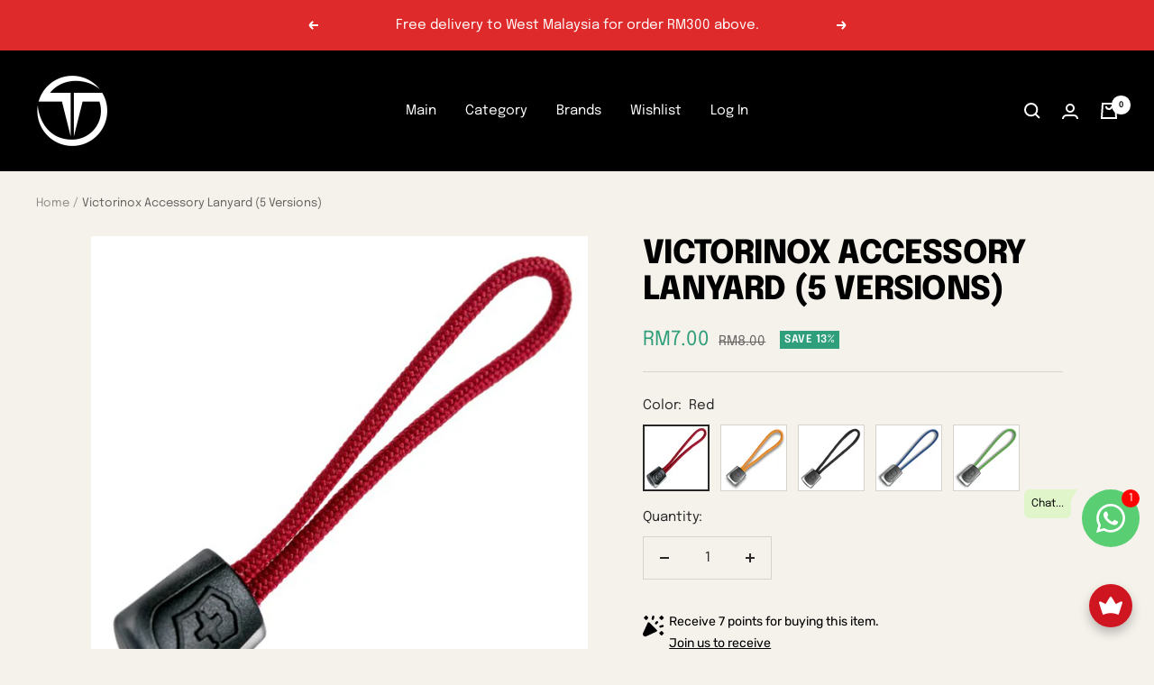

--- FILE ---
content_type: text/html; charset=utf-8
request_url: https://thomastools.com.my/products/victorinox-accessory-lanyard-3-versions
body_size: 68822
content:
<!doctype html><html class="no-js" lang="en" dir="ltr">
  <head>
    <meta charset="utf-8">
    <meta name="viewport" content="width=device-width, initial-scale=1.0, height=device-height, minimum-scale=1.0">
    <meta name="theme-color" content="#000000">

    <title>Victorinox Accessory Lanyard (5 Versions)</title><meta name="description" content="Victorinox Lanyard is made from high-quality nylon and rubber. This strong and simple lanyard adds that extra bit of utility and maneuverability to your Victorinox.  Specifications: Height: 13 mm Length: 64 mm Weight: 1.1 g Package Includes: Victorinox Lanyard X1 See in the official website: https://www.victorinox.com/"><link rel="canonical" href="https://thomastools.com.my/products/victorinox-accessory-lanyard-3-versions"><link rel="shortcut icon" href="//thomastools.com.my/cdn/shop/files/Favicon_f5f7e250-a1c2-4814-b4eb-febf920ef1e3_96x96.png?v=1659759871" type="image/png"><link rel="preconnect" href="https://cdn.shopify.com">
    <link rel="dns-prefetch" href="https://productreviews.shopifycdn.com">
    <link rel="dns-prefetch" href="https://www.google-analytics.com"><link rel="preconnect" href="https://fonts.shopifycdn.com" crossorigin><link rel="preload" as="style" href="//thomastools.com.my/cdn/shop/t/48/assets/theme.css?v=67096985143327936181660624933">
    <link rel="preload" as="script" href="//thomastools.com.my/cdn/shop/t/48/assets/vendor.js?v=31715688253868339281646648297">
    <link rel="preload" as="script" href="//thomastools.com.my/cdn/shop/t/48/assets/theme.js?v=46195366861937527821649433031"><link rel="preload" as="fetch" href="/products/victorinox-accessory-lanyard-3-versions.js" crossorigin>
      <link rel="preload" as="image" imagesizes="(max-width: 999px) calc(100vw - 48px), 640px" imagesrcset="//thomastools.com.my/cdn/shop/products/red_967cc644-c1d4-4358-94ad-8219b05edfb8_400x.png?v=1631343253 400w, //thomastools.com.my/cdn/shop/products/red_967cc644-c1d4-4358-94ad-8219b05edfb8_500x.png?v=1631343253 500w, //thomastools.com.my/cdn/shop/products/red_967cc644-c1d4-4358-94ad-8219b05edfb8_600x.png?v=1631343253 600w, //thomastools.com.my/cdn/shop/products/red_967cc644-c1d4-4358-94ad-8219b05edfb8_618x.png?v=1631343253 618w
"><link rel="preload" as="script" href="//thomastools.com.my/cdn/shop/t/48/assets/flickity.js?v=176646718982628074891646648295"><meta property="og:type" content="product">
  <meta property="og:title" content="Victorinox Accessory Lanyard (5 Versions)">
  <meta property="product:price:amount" content="7.00">
  <meta property="product:price:currency" content="MYR"><meta property="og:image" content="http://thomastools.com.my/cdn/shop/products/red_967cc644-c1d4-4358-94ad-8219b05edfb8.png?v=1631343253">
  <meta property="og:image:secure_url" content="https://thomastools.com.my/cdn/shop/products/red_967cc644-c1d4-4358-94ad-8219b05edfb8.png?v=1631343253">
  <meta property="og:image:width" content="618">
  <meta property="og:image:height" content="618"><meta property="og:description" content="Victorinox Lanyard is made from high-quality nylon and rubber. This strong and simple lanyard adds that extra bit of utility and maneuverability to your Victorinox.  Specifications: Height: 13 mm Length: 64 mm Weight: 1.1 g Package Includes: Victorinox Lanyard X1 See in the official website: https://www.victorinox.com/"><meta property="og:url" content="https://thomastools.com.my/products/victorinox-accessory-lanyard-3-versions">
<meta property="og:site_name" content="Thomas Tools (TT Outdoor Sdn. Bhd.)"><meta name="twitter:card" content="summary"><meta name="twitter:title" content="Victorinox Accessory Lanyard (5 Versions)">
  <meta name="twitter:description" content="Victorinox Lanyard is made from high-quality nylon and rubber. This strong and simple lanyard adds that extra bit of utility and maneuverability to your Victorinox. 




Specifications:

Height: 13 mm
Length: 64 mm
Weight: 1.1 g

Package Includes:

Victorinox Lanyard X1


See in the official website: https://www.victorinox.com/global/en/Products/Swiss-Army-Knives/Accessories/Lanyard/p/4.1824.1"><meta name="twitter:image" content="https://thomastools.com.my/cdn/shop/products/red_967cc644-c1d4-4358-94ad-8219b05edfb8_1200x1200_crop_center.png?v=1631343253">
  <meta name="twitter:image:alt" content="Victorinox Accessory Lanyard (3 Versions) - Thomas Tools">
    
  <script type="application/json">
  {
    "@context": "https://schema.org",
    "@type": "Product",
    "offers": [{
          "@type": "Offer",
          "name": "Red",
          "availability":"https://schema.org/InStock",
          "price": 7.0,
          "priceCurrency": "MYR",
          "priceValidUntil": "2026-02-02","sku": "1001017154","url": "/products/victorinox-accessory-lanyard-3-versions?variant=31488142934077"
        },
{
          "@type": "Offer",
          "name": "Orange",
          "availability":"https://schema.org/InStock",
          "price": 7.0,
          "priceCurrency": "MYR",
          "priceValidUntil": "2026-02-02","sku": "1001017161","url": "/products/victorinox-accessory-lanyard-3-versions?variant=31488142901309"
        },
{
          "@type": "Offer",
          "name": "Black",
          "availability":"https://schema.org/InStock",
          "price": 7.0,
          "priceCurrency": "MYR",
          "priceValidUntil": "2026-02-02","sku": "1001017160","url": "/products/victorinox-accessory-lanyard-3-versions?variant=31488142868541"
        },
{
          "@type": "Offer",
          "name": "Blue",
          "availability":"https://schema.org/InStock",
          "price": 7.0,
          "priceCurrency": "MYR",
          "priceValidUntil": "2026-02-02","sku": "1001026076","url": "/products/victorinox-accessory-lanyard-3-versions?variant=39401739649085"
        },
{
          "@type": "Offer",
          "name": "Green",
          "availability":"https://schema.org/InStock",
          "price": 7.0,
          "priceCurrency": "MYR",
          "priceValidUntil": "2026-02-02","sku": "1001026077","url": "/products/victorinox-accessory-lanyard-3-versions?variant=39401739943997"
        }
],"aggregateRating": {
        "@type": "AggregateRating",
        "ratingValue": "4.75",
        "reviewCount": "12",
        "worstRating": "1.0",
        "bestRating": "5.0"
      },
    "brand": {
      "@type": "Brand",
      "name": "Victorinox"
    },
    "name": "Victorinox Accessory Lanyard (5 Versions)",
    "description": "Victorinox Lanyard is made from high-quality nylon and rubber. This strong and simple lanyard adds that extra bit of utility and maneuverability to your Victorinox. \n\n\n\n\nSpecifications:\n\nHeight: 13 mm\nLength: 64 mm\nWeight: 1.1 g\n\nPackage Includes:\n\nVictorinox Lanyard X1\n\n\nSee in the official website: https:\/\/www.victorinox.com\/global\/en\/Products\/Swiss-Army-Knives\/Accessories\/Lanyard\/p\/4.1824.1",
    "category": "Accessories",
    "url": "/products/victorinox-accessory-lanyard-3-versions",
    "sku": "1001017154",
    "image": {
      "@type": "ImageObject",
      "url": "https://thomastools.com.my/cdn/shop/products/red_967cc644-c1d4-4358-94ad-8219b05edfb8_1024x.png?v=1631343253",
      "image": "https://thomastools.com.my/cdn/shop/products/red_967cc644-c1d4-4358-94ad-8219b05edfb8_1024x.png?v=1631343253",
      "name": "Victorinox Accessory Lanyard (3 Versions) - Thomas Tools",
      "width": "1024",
      "height": "1024"
    }
  }
  </script>



  <script type="application/json">
  {
    "@context": "https://schema.org",
    "@type": "BreadcrumbList",
  "itemListElement": [{
      "@type": "ListItem",
      "position": 1,
      "name": "Home",
      "item": "https://thomastools.com.my"
    },{
          "@type": "ListItem",
          "position": 2,
          "name": "Victorinox Accessory Lanyard (5 Versions)",
          "item": "https://thomastools.com.my/products/victorinox-accessory-lanyard-3-versions"
        }]
  }
  </script>

    <link rel="preload" href="//thomastools.com.my/cdn/fonts/epilogue/epilogue_n8.fce680a466ed4f23f54385c46aa2c014c51d421a.woff2" as="font" type="font/woff2" crossorigin><link rel="preload" href="//thomastools.com.my/cdn/fonts/epilogue/epilogue_n4.1f76c7520f03b0a6e3f97f1207c74feed2e1968f.woff2" as="font" type="font/woff2" crossorigin><style>
  /* Typography (heading) */
  @font-face {
  font-family: Epilogue;
  font-weight: 800;
  font-style: normal;
  font-display: swap;
  src: url("//thomastools.com.my/cdn/fonts/epilogue/epilogue_n8.fce680a466ed4f23f54385c46aa2c014c51d421a.woff2") format("woff2"),
       url("//thomastools.com.my/cdn/fonts/epilogue/epilogue_n8.2961970d19583d06f062e98ceb588027397f5810.woff") format("woff");
}

@font-face {
  font-family: Epilogue;
  font-weight: 800;
  font-style: italic;
  font-display: swap;
  src: url("//thomastools.com.my/cdn/fonts/epilogue/epilogue_i8.ff761dcfbf0a5437130c88f1b2679b905f7ed608.woff2") format("woff2"),
       url("//thomastools.com.my/cdn/fonts/epilogue/epilogue_i8.e7ca0c6d6c4d73469c08f9b99e243b2e63239caf.woff") format("woff");
}

/* Typography (body) */
  @font-face {
  font-family: Epilogue;
  font-weight: 400;
  font-style: normal;
  font-display: swap;
  src: url("//thomastools.com.my/cdn/fonts/epilogue/epilogue_n4.1f76c7520f03b0a6e3f97f1207c74feed2e1968f.woff2") format("woff2"),
       url("//thomastools.com.my/cdn/fonts/epilogue/epilogue_n4.38049608164cf48b1e6928c13855d2ab66b3b435.woff") format("woff");
}

@font-face {
  font-family: Epilogue;
  font-weight: 400;
  font-style: italic;
  font-display: swap;
  src: url("//thomastools.com.my/cdn/fonts/epilogue/epilogue_i4.7e8e04496c4e3fc3797f4ac7b89222b9175f5dc6.woff2") format("woff2"),
       url("//thomastools.com.my/cdn/fonts/epilogue/epilogue_i4.340025c9bc8e5ceb19f6192e00586aec2c472bec.woff") format("woff");
}

@font-face {
  font-family: Epilogue;
  font-weight: 600;
  font-style: normal;
  font-display: swap;
  src: url("//thomastools.com.my/cdn/fonts/epilogue/epilogue_n6.08fec64cb98bb1d92d6fa8e2c6f6b0dbc9d17b85.woff2") format("woff2"),
       url("//thomastools.com.my/cdn/fonts/epilogue/epilogue_n6.c4a59100c1459cdffd805ffafdeadfcb3de81168.woff") format("woff");
}

@font-face {
  font-family: Epilogue;
  font-weight: 600;
  font-style: italic;
  font-display: swap;
  src: url("//thomastools.com.my/cdn/fonts/epilogue/epilogue_i6.49ce7741ab834ee744e97f7b8803b90cc3557f1a.woff2") format("woff2"),
       url("//thomastools.com.my/cdn/fonts/epilogue/epilogue_i6.8976d296175e83bc47cb2b377f32366f226382dd.woff") format("woff");
}

:root {--heading-color: 0, 0, 0;
    --text-color: 40, 40, 40;
    --background: 245, 241, 235;
    --secondary-background: 245, 241, 235;
    --border-color: 214, 211, 206;
    --border-color-darker: 163, 161, 157;
    --success-color: 46, 158, 123;
    --success-background: 205, 224, 213;
    --error-color: 222, 42, 42;
    --error-background: 243, 227, 221;
    --primary-button-background: 54, 56, 45;
    --primary-button-text-color: 245, 241, 235;
    --secondary-button-background: 0, 0, 0;
    --secondary-button-text-color: 255, 255, 255;
    --product-star-rating: 246, 164, 41;
    --product-on-sale-accent: 46, 158, 123;
    --product-sold-out-accent: 111, 113, 155;
    --product-custom-label-background: 64, 93, 230;
    --product-custom-label-text-color: 255, 255, 255;
    --product-custom-label-2-background: 243, 255, 52;
    --product-custom-label-2-text-color: 0, 0, 0;
    --product-low-stock-text-color: 222, 42, 42;
    --product-in-stock-text-color: 46, 158, 123;
    --loading-bar-background: 40, 40, 40;

    /* We duplicate some "base" colors as root colors, which is useful to use on drawer elements or popover without. Those should not be overridden to avoid issues */
    --root-heading-color: 0, 0, 0;
    --root-text-color: 40, 40, 40;
    --root-background: 245, 241, 235;
    --root-border-color: 214, 211, 206;
    --root-primary-button-background: 54, 56, 45;
    --root-primary-button-text-color: 245, 241, 235;

    --base-font-size: 15px;
    --heading-font-family: Epilogue, sans-serif;
    --heading-font-weight: 800;
    --heading-font-style: normal;
    --heading-text-transform: uppercase;
    --text-font-family: Epilogue, sans-serif;
    --text-font-weight: 400;
    --text-font-style: normal;
    --text-font-bold-weight: 600;

    /* Typography (font size) */
    --heading-xxsmall-font-size: 11px;
    --heading-xsmall-font-size: 11px;
    --heading-small-font-size: 12px;
    --heading-large-font-size: 36px;
    --heading-h1-font-size: 36px;
    --heading-h2-font-size: 30px;
    --heading-h3-font-size: 26px;
    --heading-h4-font-size: 24px;
    --heading-h5-font-size: 20px;
    --heading-h6-font-size: 16px;

    /* Control the look and feel of the theme by changing radius of various elements */
    --button-border-radius: 0px;
    --block-border-radius: 0px;
    --block-border-radius-reduced: 0px;
    --color-swatch-border-radius: 0px;

    /* Button size */
    --button-height: 48px;
    --button-small-height: 40px;

    /* Form related */
    --form-input-field-height: 48px;
    --form-input-gap: 16px;
    --form-submit-margin: 24px;

    /* Product listing related variables */
    --product-list-block-spacing: 32px;

    /* Video related */
    --play-button-background: 245, 241, 235;
    --play-button-arrow: 40, 40, 40;

    /* RTL support */
    --transform-logical-flip: 1;
    --transform-origin-start: left;
    --transform-origin-end: right;

    /* Other */
    --zoom-cursor-svg-url: url(//thomastools.com.my/cdn/shop/t/48/assets/zoom-cursor.svg?v=170286233176506678351659680531);
    --arrow-right-svg-url: url(//thomastools.com.my/cdn/shop/t/48/assets/arrow-right.svg?v=40046868119262634591646648316);
    --arrow-left-svg-url: url(//thomastools.com.my/cdn/shop/t/48/assets/arrow-left.svg?v=158856395986752206651646648316);

    /* Some useful variables that we can reuse in our CSS. Some explanation are needed for some of them:
       - container-max-width-minus-gutters: represents the container max width without the edge gutters
       - container-outer-width: considering the screen width, represent all the space outside the container
       - container-outer-margin: same as container-outer-width but get set to 0 inside a container
       - container-inner-width: the effective space inside the container (minus gutters)
       - grid-column-width: represents the width of a single column of the grid
       - vertical-breather: this is a variable that defines the global "spacing" between sections, and inside the section
                            to create some "breath" and minimum spacing
     */
    --container-max-width: 1600px;
    --container-gutter: 24px;
    --container-max-width-minus-gutters: calc(var(--container-max-width) - (var(--container-gutter)) * 2);
    --container-outer-width: max(calc((100vw - var(--container-max-width-minus-gutters)) / 2), var(--container-gutter));
    --container-outer-margin: var(--container-outer-width);
    --container-inner-width: calc(100vw - var(--container-outer-width) * 2);

    --grid-column-count: 10;
    --grid-gap: 24px;
    --grid-column-width: calc((100vw - var(--container-outer-width) * 2 - var(--grid-gap) * (var(--grid-column-count) - 1)) / var(--grid-column-count));

    --vertical-breather: 48px;
    --vertical-breather-tight: 48px;

    /* Shopify related variables */
    --payment-terms-background-color: #f5f1eb;
  }

  @media screen and (min-width: 741px) {
    :root {
      --container-gutter: 40px;
      --grid-column-count: 20;
      --vertical-breather: 64px;
      --vertical-breather-tight: 64px;

      /* Typography (font size) */
      --heading-xsmall-font-size: 12px;
      --heading-small-font-size: 13px;
      --heading-large-font-size: 52px;
      --heading-h1-font-size: 48px;
      --heading-h2-font-size: 38px;
      --heading-h3-font-size: 32px;
      --heading-h4-font-size: 24px;
      --heading-h5-font-size: 20px;
      --heading-h6-font-size: 18px;

      /* Form related */
      --form-input-field-height: 52px;
      --form-submit-margin: 32px;

      /* Button size */
      --button-height: 52px;
      --button-small-height: 44px;
    }
  }

  @media screen and (min-width: 1200px) {
    :root {
      --vertical-breather: 80px;
      --vertical-breather-tight: 64px;
      --product-list-block-spacing: 48px;

      /* Typography */
      --heading-large-font-size: 64px;
      --heading-h1-font-size: 56px;
      --heading-h2-font-size: 48px;
      --heading-h3-font-size: 36px;
      --heading-h4-font-size: 30px;
      --heading-h5-font-size: 24px;
      --heading-h6-font-size: 18px;
    }
  }

  @media screen and (min-width: 1600px) {
    :root {
      --vertical-breather: 90px;
      --vertical-breather-tight: 64px;
    }
  }
</style>
    <script>
  // This allows to expose several variables to the global scope, to be used in scripts
  window.themeVariables = {
    settings: {
      direction: "ltr",
      pageType: "product",
      cartCount: 0,
      moneyFormat: "RM{{ amount }}",
      moneyWithCurrencyFormat: "RM{{ amount }}",
      showVendor: false,
      discountMode: "percentage",
      currencyCodeEnabled: false,
      searchMode: "product,article,collection",
      searchUnavailableProducts: "last",
      cartType: "page",
      cartCurrency: "MYR",
      mobileZoomFactor: 2.5
    },

    routes: {
      host: "thomastools.com.my",
      rootUrl: "\/",
      rootUrlWithoutSlash: '',
      cartUrl: "\/cart",
      cartAddUrl: "\/cart\/add",
      cartChangeUrl: "\/cart\/change",
      searchUrl: "\/search",
      predictiveSearchUrl: "\/search\/suggest",
      productRecommendationsUrl: "\/recommendations\/products"
    },

    strings: {
      accessibilityDelete: "Delete",
      accessibilityClose: "Close",
      collectionSoldOut: "Sold out",
      collectionDiscount: "Save @savings@",
      productSalePrice: "Sale price",
      productRegularPrice: "Regular price",
      productFormUnavailable: "Unavailable",
      productFormSoldOut: "Sold out",
      productFormPreOrder: "Pre-order",
      productFormAddToCart: "Add to cart",
      searchNoResults: "No results could be found.",
      searchNewSearch: "New search",
      searchProducts: "Products",
      searchArticles: "Journal",
      searchPages: "Pages",
      searchCollections: "Collections",
      cartViewCart: "View cart",
      cartItemAdded: "Item added to your cart!",
      cartItemAddedShort: "Added to your cart!",
      cartAddOrderNote: "Add order note",
      cartEditOrderNote: "Edit order note",
      shippingEstimatorNoResults: "Sorry, we do not ship to your address.",
      shippingEstimatorOneResult: "There is one shipping rate for your address:",
      shippingEstimatorMultipleResults: "There are several shipping rates for your address:",
      shippingEstimatorError: "One or more error occurred while retrieving shipping rates:"
    },

    libs: {
      flickity: "\/\/thomastools.com.my\/cdn\/shop\/t\/48\/assets\/flickity.js?v=176646718982628074891646648295",
      photoswipe: "\/\/thomastools.com.my\/cdn\/shop\/t\/48\/assets\/photoswipe.js?v=132268647426145925301646648296",
      qrCode: "\/\/thomastools.com.my\/cdn\/shopifycloud\/storefront\/assets\/themes_support\/vendor\/qrcode-3f2b403b.js"
    },

    breakpoints: {
      phone: 'screen and (max-width: 740px)',
      tablet: 'screen and (min-width: 741px) and (max-width: 999px)',
      tabletAndUp: 'screen and (min-width: 741px)',
      pocket: 'screen and (max-width: 999px)',
      lap: 'screen and (min-width: 1000px) and (max-width: 1199px)',
      lapAndUp: 'screen and (min-width: 1000px)',
      desktop: 'screen and (min-width: 1200px)',
      wide: 'screen and (min-width: 1400px)'
    }
  };

  window.addEventListener('pageshow', async () => {
    const cartContent = await (await fetch(`${window.themeVariables.routes.cartUrl}.js`, {cache: 'reload'})).json();
    document.documentElement.dispatchEvent(new CustomEvent('cart:refresh', {detail: {cart: cartContent}}));
  });

  if ('noModule' in HTMLScriptElement.prototype) {
    // Old browsers (like IE) that does not support module will be considered as if not executing JS at all
    document.documentElement.className = document.documentElement.className.replace('no-js', 'js');

    requestAnimationFrame(() => {
      const viewportHeight = (window.visualViewport ? window.visualViewport.height : document.documentElement.clientHeight);
      document.documentElement.style.setProperty('--window-height',viewportHeight + 'px');
    });
  }// We save the product ID in local storage to be eventually used for recently viewed section
    try {
      const items = JSON.parse(localStorage.getItem('theme:recently-viewed-products') || '[]');

      // We check if the current product already exists, and if it does not, we add it at the start
      if (!items.includes(4374136389693)) {
        items.unshift(4374136389693);
      }

      localStorage.setItem('theme:recently-viewed-products', JSON.stringify(items.slice(0, 20)));
    } catch (e) {
      // Safari in private mode does not allow setting item, we silently fail
    }</script>

    <link rel="stylesheet" href="//thomastools.com.my/cdn/shop/t/48/assets/theme.css?v=67096985143327936181660624933">

    <script src="//thomastools.com.my/cdn/shop/t/48/assets/vendor.js?v=31715688253868339281646648297" defer></script>
    <script src="//thomastools.com.my/cdn/shop/t/48/assets/theme.js?v=46195366861937527821649433031" defer></script>
    <script src="//thomastools.com.my/cdn/shop/t/48/assets/custom.js?v=167639537848865775061646648295" defer></script>

    <script>window.performance && window.performance.mark && window.performance.mark('shopify.content_for_header.start');</script><meta name="google-site-verification" content="cRhq3RNvaWMhdilqAzt01G-I4m63HNyUUlG26XwDO3w">
<meta id="shopify-digital-wallet" name="shopify-digital-wallet" content="/3342773/digital_wallets/dialog">
<link rel="alternate" type="application/json+oembed" href="https://thomastools.com.my/products/victorinox-accessory-lanyard-3-versions.oembed">
<script async="async" src="/checkouts/internal/preloads.js?locale=en-MY"></script>
<script id="shopify-features" type="application/json">{"accessToken":"bb1dc8a01fb2b5e02041ba0763bebe85","betas":["rich-media-storefront-analytics"],"domain":"thomastools.com.my","predictiveSearch":true,"shopId":3342773,"locale":"en"}</script>
<script>var Shopify = Shopify || {};
Shopify.shop = "thomas-tools.myshopify.com";
Shopify.locale = "en";
Shopify.currency = {"active":"MYR","rate":"1.0"};
Shopify.country = "MY";
Shopify.theme = {"name":"Focal","id":122379993149,"schema_name":"Focal","schema_version":"8.8.1","theme_store_id":714,"role":"main"};
Shopify.theme.handle = "null";
Shopify.theme.style = {"id":null,"handle":null};
Shopify.cdnHost = "thomastools.com.my/cdn";
Shopify.routes = Shopify.routes || {};
Shopify.routes.root = "/";</script>
<script type="module">!function(o){(o.Shopify=o.Shopify||{}).modules=!0}(window);</script>
<script>!function(o){function n(){var o=[];function n(){o.push(Array.prototype.slice.apply(arguments))}return n.q=o,n}var t=o.Shopify=o.Shopify||{};t.loadFeatures=n(),t.autoloadFeatures=n()}(window);</script>
<script id="shop-js-analytics" type="application/json">{"pageType":"product"}</script>
<script defer="defer" async type="module" src="//thomastools.com.my/cdn/shopifycloud/shop-js/modules/v2/client.init-shop-cart-sync_BT-GjEfc.en.esm.js"></script>
<script defer="defer" async type="module" src="//thomastools.com.my/cdn/shopifycloud/shop-js/modules/v2/chunk.common_D58fp_Oc.esm.js"></script>
<script defer="defer" async type="module" src="//thomastools.com.my/cdn/shopifycloud/shop-js/modules/v2/chunk.modal_xMitdFEc.esm.js"></script>
<script type="module">
  await import("//thomastools.com.my/cdn/shopifycloud/shop-js/modules/v2/client.init-shop-cart-sync_BT-GjEfc.en.esm.js");
await import("//thomastools.com.my/cdn/shopifycloud/shop-js/modules/v2/chunk.common_D58fp_Oc.esm.js");
await import("//thomastools.com.my/cdn/shopifycloud/shop-js/modules/v2/chunk.modal_xMitdFEc.esm.js");

  window.Shopify.SignInWithShop?.initShopCartSync?.({"fedCMEnabled":true,"windoidEnabled":true});

</script>
<script>(function() {
  var isLoaded = false;
  function asyncLoad() {
    if (isLoaded) return;
    isLoaded = true;
    var urls = ["https:\/\/load.fomo.com\/api\/v1\/Nxs2GkmdtCamqPwvU7v5Sw\/load.js?shop=thomas-tools.myshopify.com","https:\/\/seo.apps.avada.io\/avada-seo-installed.js?shop=thomas-tools.myshopify.com","https:\/\/upsell-app.logbase.io\/lb-upsell.js?shop=thomas-tools.myshopify.com","https:\/\/gateway.apaylater.com\/plugins\/price_divider\/main.js?platform=SHOPIFY\u0026country=MY\u0026price_divider_applied_on=detail\u0026shop=thomas-tools.myshopify.com","https:\/\/joy.avada.io\/scripttag\/avada-joy-tracking.min.js?shop=thomas-tools.myshopify.com","https:\/\/media.receiptful.com\/scripts\/shopify.js?shop=thomas-tools.myshopify.com","\/\/cdn.shopify.com\/proxy\/1746b570a9f2000adf7cf0618f12f89b8760155a412775aad6cf2ef234a9bda4\/api.goaffpro.com\/loader.js?shop=thomas-tools.myshopify.com\u0026sp-cache-control=cHVibGljLCBtYXgtYWdlPTkwMA"];
    for (var i = 0; i < urls.length; i++) {
      var s = document.createElement('script');
      s.type = 'text/javascript';
      s.async = true;
      s.src = urls[i];
      var x = document.getElementsByTagName('script')[0];
      x.parentNode.insertBefore(s, x);
    }
  };
  if(window.attachEvent) {
    window.attachEvent('onload', asyncLoad);
  } else {
    window.addEventListener('load', asyncLoad, false);
  }
})();</script>
<script id="__st">var __st={"a":3342773,"offset":28800,"reqid":"3f86f7a5-1484-4cc7-95ff-afef41e003cb-1769120595","pageurl":"thomastools.com.my\/products\/victorinox-accessory-lanyard-3-versions","u":"7b228b99bf93","p":"product","rtyp":"product","rid":4374136389693};</script>
<script>window.ShopifyPaypalV4VisibilityTracking = true;</script>
<script id="captcha-bootstrap">!function(){'use strict';const t='contact',e='account',n='new_comment',o=[[t,t],['blogs',n],['comments',n],[t,'customer']],c=[[e,'customer_login'],[e,'guest_login'],[e,'recover_customer_password'],[e,'create_customer']],r=t=>t.map((([t,e])=>`form[action*='/${t}']:not([data-nocaptcha='true']) input[name='form_type'][value='${e}']`)).join(','),a=t=>()=>t?[...document.querySelectorAll(t)].map((t=>t.form)):[];function s(){const t=[...o],e=r(t);return a(e)}const i='password',u='form_key',d=['recaptcha-v3-token','g-recaptcha-response','h-captcha-response',i],f=()=>{try{return window.sessionStorage}catch{return}},m='__shopify_v',_=t=>t.elements[u];function p(t,e,n=!1){try{const o=window.sessionStorage,c=JSON.parse(o.getItem(e)),{data:r}=function(t){const{data:e,action:n}=t;return t[m]||n?{data:e,action:n}:{data:t,action:n}}(c);for(const[e,n]of Object.entries(r))t.elements[e]&&(t.elements[e].value=n);n&&o.removeItem(e)}catch(o){console.error('form repopulation failed',{error:o})}}const l='form_type',E='cptcha';function T(t){t.dataset[E]=!0}const w=window,h=w.document,L='Shopify',v='ce_forms',y='captcha';let A=!1;((t,e)=>{const n=(g='f06e6c50-85a8-45c8-87d0-21a2b65856fe',I='https://cdn.shopify.com/shopifycloud/storefront-forms-hcaptcha/ce_storefront_forms_captcha_hcaptcha.v1.5.2.iife.js',D={infoText:'Protected by hCaptcha',privacyText:'Privacy',termsText:'Terms'},(t,e,n)=>{const o=w[L][v],c=o.bindForm;if(c)return c(t,g,e,D).then(n);var r;o.q.push([[t,g,e,D],n]),r=I,A||(h.body.append(Object.assign(h.createElement('script'),{id:'captcha-provider',async:!0,src:r})),A=!0)});var g,I,D;w[L]=w[L]||{},w[L][v]=w[L][v]||{},w[L][v].q=[],w[L][y]=w[L][y]||{},w[L][y].protect=function(t,e){n(t,void 0,e),T(t)},Object.freeze(w[L][y]),function(t,e,n,w,h,L){const[v,y,A,g]=function(t,e,n){const i=e?o:[],u=t?c:[],d=[...i,...u],f=r(d),m=r(i),_=r(d.filter((([t,e])=>n.includes(e))));return[a(f),a(m),a(_),s()]}(w,h,L),I=t=>{const e=t.target;return e instanceof HTMLFormElement?e:e&&e.form},D=t=>v().includes(t);t.addEventListener('submit',(t=>{const e=I(t);if(!e)return;const n=D(e)&&!e.dataset.hcaptchaBound&&!e.dataset.recaptchaBound,o=_(e),c=g().includes(e)&&(!o||!o.value);(n||c)&&t.preventDefault(),c&&!n&&(function(t){try{if(!f())return;!function(t){const e=f();if(!e)return;const n=_(t);if(!n)return;const o=n.value;o&&e.removeItem(o)}(t);const e=Array.from(Array(32),(()=>Math.random().toString(36)[2])).join('');!function(t,e){_(t)||t.append(Object.assign(document.createElement('input'),{type:'hidden',name:u})),t.elements[u].value=e}(t,e),function(t,e){const n=f();if(!n)return;const o=[...t.querySelectorAll(`input[type='${i}']`)].map((({name:t})=>t)),c=[...d,...o],r={};for(const[a,s]of new FormData(t).entries())c.includes(a)||(r[a]=s);n.setItem(e,JSON.stringify({[m]:1,action:t.action,data:r}))}(t,e)}catch(e){console.error('failed to persist form',e)}}(e),e.submit())}));const S=(t,e)=>{t&&!t.dataset[E]&&(n(t,e.some((e=>e===t))),T(t))};for(const o of['focusin','change'])t.addEventListener(o,(t=>{const e=I(t);D(e)&&S(e,y())}));const B=e.get('form_key'),M=e.get(l),P=B&&M;t.addEventListener('DOMContentLoaded',(()=>{const t=y();if(P)for(const e of t)e.elements[l].value===M&&p(e,B);[...new Set([...A(),...v().filter((t=>'true'===t.dataset.shopifyCaptcha))])].forEach((e=>S(e,t)))}))}(h,new URLSearchParams(w.location.search),n,t,e,['guest_login'])})(!0,!0)}();</script>
<script integrity="sha256-4kQ18oKyAcykRKYeNunJcIwy7WH5gtpwJnB7kiuLZ1E=" data-source-attribution="shopify.loadfeatures" defer="defer" src="//thomastools.com.my/cdn/shopifycloud/storefront/assets/storefront/load_feature-a0a9edcb.js" crossorigin="anonymous"></script>
<script data-source-attribution="shopify.dynamic_checkout.dynamic.init">var Shopify=Shopify||{};Shopify.PaymentButton=Shopify.PaymentButton||{isStorefrontPortableWallets:!0,init:function(){window.Shopify.PaymentButton.init=function(){};var t=document.createElement("script");t.src="https://thomastools.com.my/cdn/shopifycloud/portable-wallets/latest/portable-wallets.en.js",t.type="module",document.head.appendChild(t)}};
</script>
<script data-source-attribution="shopify.dynamic_checkout.buyer_consent">
  function portableWalletsHideBuyerConsent(e){var t=document.getElementById("shopify-buyer-consent"),n=document.getElementById("shopify-subscription-policy-button");t&&n&&(t.classList.add("hidden"),t.setAttribute("aria-hidden","true"),n.removeEventListener("click",e))}function portableWalletsShowBuyerConsent(e){var t=document.getElementById("shopify-buyer-consent"),n=document.getElementById("shopify-subscription-policy-button");t&&n&&(t.classList.remove("hidden"),t.removeAttribute("aria-hidden"),n.addEventListener("click",e))}window.Shopify?.PaymentButton&&(window.Shopify.PaymentButton.hideBuyerConsent=portableWalletsHideBuyerConsent,window.Shopify.PaymentButton.showBuyerConsent=portableWalletsShowBuyerConsent);
</script>
<script>
  function portableWalletsCleanup(e){e&&e.src&&console.error("Failed to load portable wallets script "+e.src);var t=document.querySelectorAll("shopify-accelerated-checkout .shopify-payment-button__skeleton, shopify-accelerated-checkout-cart .wallet-cart-button__skeleton"),e=document.getElementById("shopify-buyer-consent");for(let e=0;e<t.length;e++)t[e].remove();e&&e.remove()}function portableWalletsNotLoadedAsModule(e){e instanceof ErrorEvent&&"string"==typeof e.message&&e.message.includes("import.meta")&&"string"==typeof e.filename&&e.filename.includes("portable-wallets")&&(window.removeEventListener("error",portableWalletsNotLoadedAsModule),window.Shopify.PaymentButton.failedToLoad=e,"loading"===document.readyState?document.addEventListener("DOMContentLoaded",window.Shopify.PaymentButton.init):window.Shopify.PaymentButton.init())}window.addEventListener("error",portableWalletsNotLoadedAsModule);
</script>

<script type="module" src="https://thomastools.com.my/cdn/shopifycloud/portable-wallets/latest/portable-wallets.en.js" onError="portableWalletsCleanup(this)" crossorigin="anonymous"></script>
<script nomodule>
  document.addEventListener("DOMContentLoaded", portableWalletsCleanup);
</script>

<link id="shopify-accelerated-checkout-styles" rel="stylesheet" media="screen" href="https://thomastools.com.my/cdn/shopifycloud/portable-wallets/latest/accelerated-checkout-backwards-compat.css" crossorigin="anonymous">
<style id="shopify-accelerated-checkout-cart">
        #shopify-buyer-consent {
  margin-top: 1em;
  display: inline-block;
  width: 100%;
}

#shopify-buyer-consent.hidden {
  display: none;
}

#shopify-subscription-policy-button {
  background: none;
  border: none;
  padding: 0;
  text-decoration: underline;
  font-size: inherit;
  cursor: pointer;
}

#shopify-subscription-policy-button::before {
  box-shadow: none;
}

      </style>

<script>window.performance && window.performance.mark && window.performance.mark('shopify.content_for_header.end');</script>
  
    <!-- Upsell & Cross Sell - Selleasy by Logbase - Starts -->
      <script src='https://upsell-app.logbase.io/lb-upsell.js?shop=thomas-tools.myshopify.com' defer></script>
    <!-- Upsell & Cross Sell - Selleasy by Logbase - Ends -->

<script>(() => {const installerKey = 'docapp-discount-auto-install'; const urlParams = new URLSearchParams(window.location.search); if (urlParams.get(installerKey)) {window.sessionStorage.setItem(installerKey, JSON.stringify({integrationId: urlParams.get('docapp-integration-id'), divClass: urlParams.get('docapp-install-class'), check: urlParams.get('docapp-check')}));}})();</script>

<script>(() => {const previewKey = 'docapp-discount-test'; const urlParams = new URLSearchParams(window.location.search); if (urlParams.get(previewKey)) {window.sessionStorage.setItem(previewKey, JSON.stringify({active: true, integrationId: urlParams.get('docapp-discount-inst-test')}));}})();</script>
<!-- BEGIN app block: shopify://apps/schema-plus-for-seo/blocks/schemaplus_app_embed/0199c405-aef8-7230-87a6-aacc5fab62ed --><script src="https://cdn.shopify.com/extensions/019bdb8e-e5a7-79b7-83c6-b46920ee1f83/schemaplus-schemafiles-67/assets/loader.min.js" async></script><!-- BEGIN app snippet: products --><script type="application/ld+json" class="schemaplus-schema">[ { "@context": "http://schema.org",  "@type": "ProductGroup",  "@id": "https://thomastools.com.my/products/victorinox-accessory-lanyard-3-versions#product_sp_schemaplus", "mainEntityOfPage": { "@type": "WebPage", "@id": "https://thomastools.com.my/products/victorinox-accessory-lanyard-3-versions#webpage_sp_schemaplus", "sdDatePublished": "2026-01-23T06:23+0800", "sdPublisher": { "@context": "http://schema.org", "@type": "Organization", "@id": "https://schemaplus.io", "name": "SchemaPlus App" } }, "additionalProperty": [  {"@type": "PropertyValue", "name" : "Color", "value": [ "Red","Orange","Black","Blue","Green" ] }  ],  "aggregateRating": { "@type": "AggregateRating", "description": "Judge.me 2", "bestRating": "5", "worstRating": "1", "reviewCount": "12", "ratingValue": "4.75" },  "brand": { "@type": "Brand", "name": "Victorinox",  "url": "https://thomastools.com.my/collections/vendors?q=Victorinox"  },  "category":"Accessories", "color": "", "depth":"", "height":"", "itemCondition":"http://schema.org/NewCondition", "logo":"", "manufacturer":"", "material": "", "model":"31488142934077",  "hasVariant": [ { "@type": "Product",  "name" : "Red",  "sku": "1001017154", "mpn": 31488142934077,  "image": "https://thomastools.com.my/cdn/shop/products/red_967cc644-c1d4-4358-94ad-8219b05edfb8.png?v=1631343253&width=1200",  "description": "Victorinox Lanyard is made from high-quality nylon and rubber. This strong and simple lanyard adds that extra bit of utility and maneuverability to your Victorinox. \n\n\n\n\nSpecifications:\n\nHeight: 13 mm\nLength: 64 mm\nWeight: 1.1 g\n\nPackage Includes:\n\nVictorinox Lanyard X1\n\n\nSee in the official website: https:\/\/www.victorinox.com\/global\/en\/Products\/Swiss-Army-Knives\/Accessories\/Lanyard\/p\/4.1824.1",  "brand": { "@type": "Brand", "name": "Victorinox",  "url": "https://thomastools.com.my/collections/vendors?q=Victorinox"  } ,"offers": { "@type": "Offer", "url": "https://thomastools.com.my/products/victorinox-accessory-lanyard-3-versions?variant=31488142934077", "@id": "31488142934077",  "availability": "http://schema.org/InStock",  "inventoryLevel": { "@type": "QuantitativeValue", "value": "276" }, "price" : 7.0, "priceSpecification": [ { "@type": "UnitPriceSpecification", "price": 7.0, "priceCurrency": "MYR" }  ], "priceValidUntil": "2030-12-21", "priceCurrency": "MYR",  "shippingDetails": [ { "@type":"OfferShippingDetails", "@id": "https://thomastools.com.my/products/victorinox-accessory-lanyard-3-versions#shippingPolicy_schemaplus_1" } ],  "itemCondition":"http://schema.org/NewCondition", "seller": { "@type": "Organization", "name": "Thomas Tools (TT Outdoor Sdn. Bhd.)", "@id": "https://thomastools.com.my#organization_sp_schemaplus" } } } ,{ "@type" : "Product",  "name" : "Orange",  "sku": "1001017161", "mpn": 31488142901309,  "image": "https://thomastools.com.my/cdn/shop/products/orange_6a284b8c-6faa-4f19-80c6-35fa52b641a4.png?v=1631343253&width=1200",  "description": "Victorinox Lanyard is made from high-quality nylon and rubber. This strong and simple lanyard adds that extra bit of utility and maneuverability to your Victorinox. \n\n\n\n\nSpecifications:\n\nHeight: 13 mm\nLength: 64 mm\nWeight: 1.1 g\n\nPackage Includes:\n\nVictorinox Lanyard X1\n\n\nSee in the official website: https:\/\/www.victorinox.com\/global\/en\/Products\/Swiss-Army-Knives\/Accessories\/Lanyard\/p\/4.1824.1",  "brand": { "@type": "Brand", "name": "Victorinox",  "url": "https://thomastools.com.my/collections/vendors?q=Victorinox"  } ,"offers": { "@type": "Offer", "url": "https://thomastools.com.my/products/victorinox-accessory-lanyard-3-versions?variant=31488142901309", "@id": "31488142901309",  "inventoryLevel": { "@type": "QuantitativeValue", "value": "132" },  "availability": "http://schema.org/InStock", "price" : 7.0, "priceSpecification": [ { "@type": "UnitPriceSpecification", "price": 7.0, "priceCurrency": "MYR" }  ], "priceCurrency": "MYR", "description": "MYR-700---7.00", "priceValidUntil": "2030-12-21",  "shippingDetails": [ { "@type":"OfferShippingDetails", "@id": "https://thomastools.com.my/products/victorinox-accessory-lanyard-3-versions#shippingPolicy_schemaplus_1" } ],  "itemCondition":"http://schema.org/NewCondition", "seller": { "@type": "Organization", "name": "Thomas Tools (TT Outdoor Sdn. Bhd.)", "@id": "https://thomastools.com.my#organization_sp_schemaplus" } } },{ "@type" : "Product",  "name" : "Black",  "sku": "1001017160", "mpn": 31488142868541,  "image": "https://thomastools.com.my/cdn/shop/products/bla_90f7715c-9a65-4866-b634-5df7abe31be2.png?v=1631343253&width=1200",  "description": "Victorinox Lanyard is made from high-quality nylon and rubber. This strong and simple lanyard adds that extra bit of utility and maneuverability to your Victorinox. \n\n\n\n\nSpecifications:\n\nHeight: 13 mm\nLength: 64 mm\nWeight: 1.1 g\n\nPackage Includes:\n\nVictorinox Lanyard X1\n\n\nSee in the official website: https:\/\/www.victorinox.com\/global\/en\/Products\/Swiss-Army-Knives\/Accessories\/Lanyard\/p\/4.1824.1",  "brand": { "@type": "Brand", "name": "Victorinox",  "url": "https://thomastools.com.my/collections/vendors?q=Victorinox"  } ,"offers": { "@type": "Offer", "url": "https://thomastools.com.my/products/victorinox-accessory-lanyard-3-versions?variant=31488142868541", "@id": "31488142868541",  "inventoryLevel": { "@type": "QuantitativeValue", "value": "111" },  "availability": "http://schema.org/InStock", "price" : 7.0, "priceSpecification": [ { "@type": "UnitPriceSpecification", "price": 7.0, "priceCurrency": "MYR" }  ], "priceCurrency": "MYR", "description": "MYR-700---7.00", "priceValidUntil": "2030-12-21",  "shippingDetails": [ { "@type":"OfferShippingDetails", "@id": "https://thomastools.com.my/products/victorinox-accessory-lanyard-3-versions#shippingPolicy_schemaplus_1" } ],  "itemCondition":"http://schema.org/NewCondition", "seller": { "@type": "Organization", "name": "Thomas Tools (TT Outdoor Sdn. Bhd.)", "@id": "https://thomastools.com.my#organization_sp_schemaplus" } } },{ "@type" : "Product",  "name" : "Blue",  "sku": "1001026076", "mpn": 39401739649085,  "image": "https://thomastools.com.my/cdn/shop/products/blue_b149e305-11eb-4800-9553-04346307beea.jpg?v=1631343262&width=1200",  "description": "Victorinox Lanyard is made from high-quality nylon and rubber. This strong and simple lanyard adds that extra bit of utility and maneuverability to your Victorinox. \n\n\n\n\nSpecifications:\n\nHeight: 13 mm\nLength: 64 mm\nWeight: 1.1 g\n\nPackage Includes:\n\nVictorinox Lanyard X1\n\n\nSee in the official website: https:\/\/www.victorinox.com\/global\/en\/Products\/Swiss-Army-Knives\/Accessories\/Lanyard\/p\/4.1824.1",  "brand": { "@type": "Brand", "name": "Victorinox",  "url": "https://thomastools.com.my/collections/vendors?q=Victorinox"  } ,"offers": { "@type": "Offer", "url": "https://thomastools.com.my/products/victorinox-accessory-lanyard-3-versions?variant=39401739649085", "@id": "39401739649085",  "inventoryLevel": { "@type": "QuantitativeValue", "value": "182" },  "availability": "http://schema.org/InStock", "price" : 7.0, "priceSpecification": [ { "@type": "UnitPriceSpecification", "price": 7.0, "priceCurrency": "MYR" }  ], "priceCurrency": "MYR", "description": "MYR-700---7.00", "priceValidUntil": "2030-12-21",  "shippingDetails": [ { "@type":"OfferShippingDetails", "@id": "https://thomastools.com.my/products/victorinox-accessory-lanyard-3-versions#shippingPolicy_schemaplus_1" } ],  "itemCondition":"http://schema.org/NewCondition", "seller": { "@type": "Organization", "name": "Thomas Tools (TT Outdoor Sdn. Bhd.)", "@id": "https://thomastools.com.my#organization_sp_schemaplus" } } },{ "@type" : "Product",  "name" : "Green",  "sku": "1001026077", "mpn": 39401739943997,  "image": "https://thomastools.com.my/cdn/shop/products/green_57bc5889-efa9-43bd-9f8c-3fe8921afb08.jpg?v=1631343262&width=1200",  "description": "Victorinox Lanyard is made from high-quality nylon and rubber. This strong and simple lanyard adds that extra bit of utility and maneuverability to your Victorinox. \n\n\n\n\nSpecifications:\n\nHeight: 13 mm\nLength: 64 mm\nWeight: 1.1 g\n\nPackage Includes:\n\nVictorinox Lanyard X1\n\n\nSee in the official website: https:\/\/www.victorinox.com\/global\/en\/Products\/Swiss-Army-Knives\/Accessories\/Lanyard\/p\/4.1824.1",  "brand": { "@type": "Brand", "name": "Victorinox",  "url": "https://thomastools.com.my/collections/vendors?q=Victorinox"  } ,"offers": { "@type": "Offer", "url": "https://thomastools.com.my/products/victorinox-accessory-lanyard-3-versions?variant=39401739943997", "@id": "39401739943997",  "inventoryLevel": { "@type": "QuantitativeValue", "value": "129" },  "availability": "http://schema.org/InStock", "price" : 7.0, "priceSpecification": [ { "@type": "UnitPriceSpecification", "price": 7.0, "priceCurrency": "MYR" }  ], "priceCurrency": "MYR", "description": "MYR-700---7.00", "priceValidUntil": "2030-12-21",  "shippingDetails": [ { "@type":"OfferShippingDetails", "@id": "https://thomastools.com.my/products/victorinox-accessory-lanyard-3-versions#shippingPolicy_schemaplus_1" } ],  "itemCondition":"http://schema.org/NewCondition", "seller": { "@type": "Organization", "name": "Thomas Tools (TT Outdoor Sdn. Bhd.)", "@id": "https://thomastools.com.my#organization_sp_schemaplus" } } } ],  "productGroupID":"4374136389693",  "productionDate":"", "purchaseDate":"", "releaseDate":"", "review": [ { "@context": "https://schema.org/", "@type": "Review", "reviewRating": { "@type": "Rating", "ratingValue": "5" }, "datePublished": "2025-11-03 17:26:36 UTC", "author": { "@type": "Person", "name": "Chin L.Y." }, "reviewBody": "Good quality and fast delivery", "description": "Judge.me Review", "name": "Victorinox Accessory Lanyard (5 Versions) - Red" },{ "@context": "https://schema.org/", "@type": "Review", "reviewRating": { "@type": "Rating", "ratingValue": "4" }, "datePublished": "2024-01-02 23:06:53 UTC", "author": { "@type": "Person", "name": "Foo S." }, "reviewBody": "The size of the product a bit smaller than expected but with good quality.", "description": "Judge.me Review", "name": "" },{ "@context": "https://schema.org/", "@type": "Review", "reviewRating": { "@type": "Rating", "ratingValue": "5" }, "datePublished": "2023-12-11 16:41:14 UTC", "author": { "@type": "Person", "name": "FADZULAN E." }, "reviewBody": "Good quality", "description": "Judge.me Review", "name": "" },{ "@context": "https://schema.org/", "@type": "Review", "reviewRating": { "@type": "Rating", "ratingValue": "5" }, "datePublished": "2023-07-20 04:38:13 UTC", "author": { "@type": "Person", "name": "Choi L.L." }, "reviewBody": "I just love this, purchase several colours, matching for my many items, easy for recognition.", "description": "Judge.me Review", "name": "Repeat orders" },{ "@context": "https://schema.org/", "@type": "Review", "reviewRating": { "@type": "Rating", "ratingValue": "5" }, "datePublished": "2021-10-25 07:11:26 UTC", "author": { "@type": "Person", "name": "Shahrial T." }, "reviewBody": "Well-designed, useful and more creative.", "description": "Judge.me Review", "name": "Newer Victorinox Lanyard" } ],  "sku": "1001017154", "mpn": 31488142934077,  "weight": { "@type": "QuantitativeValue", "unitCode": "KGM", "value": "0.2" }, "width":"",  "description": "Victorinox Lanyard is made from high-quality nylon and rubber. This strong and simple lanyard adds that extra bit of utility and maneuverability to your Victorinox. \n\n\n\n\nSpecifications:\n\nHeight: 13 mm\nLength: 64 mm\nWeight: 1.1 g\n\nPackage Includes:\n\nVictorinox Lanyard X1\n\n\nSee in the official website: https:\/\/www.victorinox.com\/global\/en\/Products\/Swiss-Army-Knives\/Accessories\/Lanyard\/p\/4.1824.1",  "image": [  "https:\/\/thomastools.com.my\/cdn\/shop\/products\/red_967cc644-c1d4-4358-94ad-8219b05edfb8.png?v=1631343253\u0026width=1200" ,"https:\/\/thomastools.com.my\/cdn\/shop\/products\/orange_6a284b8c-6faa-4f19-80c6-35fa52b641a4.png?v=1631343253\u0026width=1200" ,"https:\/\/thomastools.com.my\/cdn\/shop\/products\/bla_90f7715c-9a65-4866-b634-5df7abe31be2.png?v=1631343253\u0026width=1200" ,"https:\/\/thomastools.com.my\/cdn\/shop\/products\/blue_b149e305-11eb-4800-9553-04346307beea.jpg?v=1631343262\u0026width=1200" ,"https:\/\/thomastools.com.my\/cdn\/shop\/products\/green_57bc5889-efa9-43bd-9f8c-3fe8921afb08.jpg?v=1631343262\u0026width=1200" ,"https:\/\/thomastools.com.my\/cdn\/shop\/products\/red_967cc644-c1d4-4358-94ad-8219b05edfb8.png?v=1631343253\u0026width=1200" ], "name": "Victorinox Accessory Lanyard (5 Versions)", "url": "https://thomastools.com.my/products/victorinox-accessory-lanyard-3-versions" } ]</script><script> window.schemaplus_reviews_handled = true; </script><!-- BEGIN app snippet: localBusiness --> <!-- END app snippet --><!-- BEGIN app snippet: shippingPolicy --><script type="application/ld+json" class="schemaplus-schema"> { "shippingDetails": [ { "@context": "http://schema.org", "@id": "https://thomastools.com.my/products/victorinox-accessory-lanyard-3-versions#shippingPolicy_schemaplus_1", "shippingRate": { "@context": "http://schema.org", "@type": "MonetaryAmount",  "currency": "MYR" }, "shippingDestination": { "@context": "http://schema.org", "@type": "DefinedRegion", "addressCountry": [  ] }, "deliveryTime": { "@context": "http://schema.org", "@type": "ShippingDeliveryTime", "handlingTime": { "@context": "http://schema.org", "@type": "QuantitativeValue", "minValue": "", "maxValue": "", "unitCode": "DAY" }, "transitTime": { "@context": "http://schema.org", "@type": "QuantitativeValue", "minValue": "", "maxValue": "", "unitCode": "DAY" } }  } ] }</script><!-- END app snippet --><!-- BEGIN app snippet: faq --><!-- END app snippet --><!-- END app snippet --><script type="text/template" id="schemaplus-reviews-template"><!-- BEGIN app snippet: reviews --><script id="schemaplus-reviews-handler" > function handleReviews(){ let es = document.getElementsByClassName('schemaplus-schema'); es = Array.from(es).filter(el => el.getAttribute('data-type') === 'review');  for (let i = 0; i < es.length; i++) { let e = es[i],d = e.innerHTML;  let nc = d.replace(new RegExp('schemaplus-review-schema-id', 'g'), 'https://thomastools.com.my/products/victorinox-accessory-lanyard-3-versions#product_sp_schemaplus'); nc = nc.replace(/("@id"\s*:\s*"https:\/\/)[^\/"]+/g, `$1thomastools.com.my`); e.innerHTML = nc; }  }  handleReviews(); </script><!-- END app snippet --></script> <script src="https://cdn.shopify.com/extensions/019bdb8e-e5a7-79b7-83c6-b46920ee1f83/schemaplus-schemafiles-67/assets/insertReviewsHandler.min.js" async></script><!-- BEGIN app snippet: breadcrumbs --><script type="application/ld+json" class="schemaplus-schema"> { "@context": "http://schema.org", "@type": "BreadcrumbList", "name": "Thomas Tools (TT Outdoor Sdn. Bhd.) Breadcrumbs Schema by SchemaPlus", "itemListElement": [ { "@type": "ListItem", "position": 1, "item": { "@id": "https://thomastools.com.my/collections", "name": "Products" } }, { "@type": "ListItem", "position": 2, "item": { "@id": "https://thomastools.com.my/collections/accessories", "name": "Accessories" } }, { "@type": "ListItem", "position": 3, "item": { "@id": "https://thomastools.com.my/products/victorinox-accessory-lanyard-3-versions#breadcrumb_sp_schemaplus", "name": "Victorinox Accessory Lanyard (5 Versions)" } } ] }  </script><!-- END app snippet --><!-- END app block --><!-- BEGIN app block: shopify://apps/judge-me-reviews/blocks/judgeme_core/61ccd3b1-a9f2-4160-9fe9-4fec8413e5d8 --><!-- Start of Judge.me Core -->






<link rel="dns-prefetch" href="https://cdnwidget.judge.me">
<link rel="dns-prefetch" href="https://cdn.judge.me">
<link rel="dns-prefetch" href="https://cdn1.judge.me">
<link rel="dns-prefetch" href="https://api.judge.me">

<script data-cfasync='false' class='jdgm-settings-script'>window.jdgmSettings={"pagination":5,"disable_web_reviews":true,"badge_no_review_text":"No reviews","badge_n_reviews_text":"{{ n }} review/reviews","hide_badge_preview_if_no_reviews":true,"badge_hide_text":false,"enforce_center_preview_badge":false,"widget_title":"Customer Reviews","widget_open_form_text":"Write a review","widget_close_form_text":"Cancel review","widget_refresh_page_text":"Refresh page","widget_summary_text":"Based on {{ number_of_reviews }} review/reviews","widget_no_review_text":"Be the first to write a review","widget_name_field_text":"Display name","widget_verified_name_field_text":"Verified Name (public)","widget_name_placeholder_text":"Display name","widget_required_field_error_text":"This field is required.","widget_email_field_text":"Email address","widget_verified_email_field_text":"Verified Email (private, can not be edited)","widget_email_placeholder_text":"Your email address","widget_email_field_error_text":"Please enter a valid email address.","widget_rating_field_text":"Rating","widget_review_title_field_text":"Review Title","widget_review_title_placeholder_text":"Give your review a title","widget_review_body_field_text":"Review content","widget_review_body_placeholder_text":"Start writing here...","widget_pictures_field_text":"Picture/Video (optional)","widget_submit_review_text":"Submit Review","widget_submit_verified_review_text":"Submit Verified Review","widget_submit_success_msg_with_auto_publish":"Thank you! Please refresh the page in a few moments to see your review. You can remove or edit your review by logging into \u003ca href='https://judge.me/login' target='_blank' rel='nofollow noopener'\u003eJudge.me\u003c/a\u003e","widget_submit_success_msg_no_auto_publish":"Thank you! Your review will be published as soon as it is approved by the shop admin. You can remove or edit your review by logging into \u003ca href='https://judge.me/login' target='_blank' rel='nofollow noopener'\u003eJudge.me\u003c/a\u003e","widget_show_default_reviews_out_of_total_text":"Showing {{ n_reviews_shown }} out of {{ n_reviews }} reviews.","widget_show_all_link_text":"Show all","widget_show_less_link_text":"Show less","widget_author_said_text":"{{ reviewer_name }} said:","widget_days_text":"{{ n }} days ago","widget_weeks_text":"{{ n }} week/weeks ago","widget_months_text":"{{ n }} month/months ago","widget_years_text":"{{ n }} year/years ago","widget_yesterday_text":"Yesterday","widget_today_text":"Today","widget_replied_text":"\u003e\u003e {{ shop_name }} replied:","widget_read_more_text":"Read more","widget_reviewer_name_as_initial":"last_initial","widget_rating_filter_color":"#fbcd0a","widget_rating_filter_see_all_text":"See all reviews","widget_sorting_most_recent_text":"Most Recent","widget_sorting_highest_rating_text":"Highest Rating","widget_sorting_lowest_rating_text":"Lowest Rating","widget_sorting_with_pictures_text":"Only Pictures","widget_sorting_most_helpful_text":"Most Helpful","widget_open_question_form_text":"Ask a question","widget_reviews_subtab_text":"Reviews","widget_questions_subtab_text":"Questions","widget_question_label_text":"Question","widget_answer_label_text":"Answer","widget_question_placeholder_text":"Write your question here","widget_submit_question_text":"Submit Question","widget_question_submit_success_text":"Thank you for your question! We will notify you once it gets answered.","verified_badge_text":"Verified","verified_badge_bg_color":"","verified_badge_text_color":"","verified_badge_placement":"left-of-reviewer-name","widget_review_max_height":"","widget_hide_border":false,"widget_social_share":false,"widget_thumb":false,"widget_review_location_show":false,"widget_location_format":"","all_reviews_include_out_of_store_products":true,"all_reviews_out_of_store_text":"(out of store)","all_reviews_pagination":100,"all_reviews_product_name_prefix_text":"about","enable_review_pictures":true,"enable_question_anwser":false,"widget_theme":"default","review_date_format":"mm/dd/yyyy","default_sort_method":"most-recent","widget_product_reviews_subtab_text":"Product Reviews","widget_shop_reviews_subtab_text":"Shop Reviews","widget_other_products_reviews_text":"Reviews for other products","widget_store_reviews_subtab_text":"Store reviews","widget_no_store_reviews_text":"This store hasn't received any reviews yet","widget_web_restriction_product_reviews_text":"This product hasn't received any reviews yet","widget_no_items_text":"No items found","widget_show_more_text":"Show more","widget_write_a_store_review_text":"Write a Store Review","widget_other_languages_heading":"Reviews in Other Languages","widget_translate_review_text":"Translate review to {{ language }}","widget_translating_review_text":"Translating...","widget_show_original_translation_text":"Show original ({{ language }})","widget_translate_review_failed_text":"Review couldn't be translated.","widget_translate_review_retry_text":"Retry","widget_translate_review_try_again_later_text":"Try again later","show_product_url_for_grouped_product":false,"widget_sorting_pictures_first_text":"Pictures First","show_pictures_on_all_rev_page_mobile":false,"show_pictures_on_all_rev_page_desktop":false,"floating_tab_hide_mobile_install_preference":false,"floating_tab_button_name":"★ Reviews","floating_tab_title":"Let customers speak for us","floating_tab_button_color":"","floating_tab_button_background_color":"","floating_tab_url":"","floating_tab_url_enabled":false,"floating_tab_tab_style":"text","all_reviews_text_badge_text":"Customers rate us {{ shop.metafields.judgeme.all_reviews_rating | round: 1 }}/5 based on {{ shop.metafields.judgeme.all_reviews_count }} reviews.","all_reviews_text_badge_text_branded_style":"{{ shop.metafields.judgeme.all_reviews_rating | round: 1 }} out of 5 stars based on {{ shop.metafields.judgeme.all_reviews_count }} reviews","is_all_reviews_text_badge_a_link":false,"show_stars_for_all_reviews_text_badge":false,"all_reviews_text_badge_url":"","all_reviews_text_style":"branded","all_reviews_text_color_style":"judgeme_brand_color","all_reviews_text_color":"#108474","all_reviews_text_show_jm_brand":false,"featured_carousel_show_header":true,"featured_carousel_title":"Let customers speak for us","testimonials_carousel_title":"Customers are saying","videos_carousel_title":"Real customer stories","cards_carousel_title":"Customers are saying","featured_carousel_count_text":"from {{ n }} reviews","featured_carousel_add_link_to_all_reviews_page":false,"featured_carousel_url":"","featured_carousel_show_images":true,"featured_carousel_autoslide_interval":5,"featured_carousel_arrows_on_the_sides":false,"featured_carousel_height":250,"featured_carousel_width":80,"featured_carousel_image_size":0,"featured_carousel_image_height":250,"featured_carousel_arrow_color":"#eeeeee","verified_count_badge_style":"branded","verified_count_badge_orientation":"horizontal","verified_count_badge_color_style":"judgeme_brand_color","verified_count_badge_color":"#108474","is_verified_count_badge_a_link":false,"verified_count_badge_url":"","verified_count_badge_show_jm_brand":true,"widget_rating_preset_default":5,"widget_first_sub_tab":"product-reviews","widget_show_histogram":true,"widget_histogram_use_custom_color":false,"widget_pagination_use_custom_color":false,"widget_star_use_custom_color":false,"widget_verified_badge_use_custom_color":false,"widget_write_review_use_custom_color":false,"picture_reminder_submit_button":"Upload Pictures","enable_review_videos":false,"mute_video_by_default":false,"widget_sorting_videos_first_text":"Videos First","widget_review_pending_text":"Pending","featured_carousel_items_for_large_screen":3,"social_share_options_order":"Facebook,Twitter","remove_microdata_snippet":true,"disable_json_ld":false,"enable_json_ld_products":false,"preview_badge_show_question_text":false,"preview_badge_no_question_text":"No questions","preview_badge_n_question_text":"{{ number_of_questions }} question/questions","qa_badge_show_icon":false,"qa_badge_position":"same-row","remove_judgeme_branding":true,"widget_add_search_bar":false,"widget_search_bar_placeholder":"Search","widget_sorting_verified_only_text":"Verified only","featured_carousel_theme":"default","featured_carousel_show_rating":true,"featured_carousel_show_title":true,"featured_carousel_show_body":true,"featured_carousel_show_date":false,"featured_carousel_show_reviewer":true,"featured_carousel_show_product":false,"featured_carousel_header_background_color":"#108474","featured_carousel_header_text_color":"#ffffff","featured_carousel_name_product_separator":"reviewed","featured_carousel_full_star_background":"#108474","featured_carousel_empty_star_background":"#dadada","featured_carousel_vertical_theme_background":"#f9fafb","featured_carousel_verified_badge_enable":true,"featured_carousel_verified_badge_color":"#108474","featured_carousel_border_style":"round","featured_carousel_review_line_length_limit":3,"featured_carousel_more_reviews_button_text":"Read more reviews","featured_carousel_view_product_button_text":"View product","all_reviews_page_load_reviews_on":"scroll","all_reviews_page_load_more_text":"Load More Reviews","disable_fb_tab_reviews":false,"enable_ajax_cdn_cache":false,"widget_advanced_speed_features":5,"widget_public_name_text":"displayed publicly like","default_reviewer_name":"John Smith","default_reviewer_name_has_non_latin":true,"widget_reviewer_anonymous":"Anonymous","medals_widget_title":"Judge.me Review Medals","medals_widget_background_color":"#f9fafb","medals_widget_position":"footer_all_pages","medals_widget_border_color":"#f9fafb","medals_widget_verified_text_position":"left","medals_widget_use_monochromatic_version":false,"medals_widget_elements_color":"#108474","show_reviewer_avatar":false,"widget_invalid_yt_video_url_error_text":"Not a YouTube video URL","widget_max_length_field_error_text":"Please enter no more than {0} characters.","widget_show_country_flag":false,"widget_show_collected_via_shop_app":true,"widget_verified_by_shop_badge_style":"light","widget_verified_by_shop_text":"Verified by Shop","widget_show_photo_gallery":true,"widget_load_with_code_splitting":true,"widget_ugc_install_preference":false,"widget_ugc_title":"Made by us, Shared by you","widget_ugc_subtitle":"Tag us to see your picture featured in our page","widget_ugc_arrows_color":"#ffffff","widget_ugc_primary_button_text":"Buy Now","widget_ugc_primary_button_background_color":"#108474","widget_ugc_primary_button_text_color":"#ffffff","widget_ugc_primary_button_border_width":"0","widget_ugc_primary_button_border_style":"none","widget_ugc_primary_button_border_color":"#108474","widget_ugc_primary_button_border_radius":"25","widget_ugc_secondary_button_text":"Load More","widget_ugc_secondary_button_background_color":"#ffffff","widget_ugc_secondary_button_text_color":"#108474","widget_ugc_secondary_button_border_width":"2","widget_ugc_secondary_button_border_style":"solid","widget_ugc_secondary_button_border_color":"#108474","widget_ugc_secondary_button_border_radius":"25","widget_ugc_reviews_button_text":"View Reviews","widget_ugc_reviews_button_background_color":"#ffffff","widget_ugc_reviews_button_text_color":"#108474","widget_ugc_reviews_button_border_width":"2","widget_ugc_reviews_button_border_style":"solid","widget_ugc_reviews_button_border_color":"#108474","widget_ugc_reviews_button_border_radius":"25","widget_ugc_reviews_button_link_to":"judgeme-reviews-page","widget_ugc_show_post_date":true,"widget_ugc_max_width":"800","widget_rating_metafield_value_type":true,"widget_primary_color":"#108474","widget_enable_secondary_color":false,"widget_secondary_color":"#edf5f5","widget_summary_average_rating_text":"{{ average_rating }} out of 5","widget_media_grid_title":"Customer photos \u0026 videos","widget_media_grid_see_more_text":"See more","widget_round_style":false,"widget_show_product_medals":true,"widget_verified_by_judgeme_text":"Verified by Judge.me","widget_show_store_medals":true,"widget_verified_by_judgeme_text_in_store_medals":"Verified by Judge.me","widget_media_field_exceed_quantity_message":"Sorry, we can only accept {{ max_media }} for one review.","widget_media_field_exceed_limit_message":"{{ file_name }} is too large, please select a {{ media_type }} less than {{ size_limit }}MB.","widget_review_submitted_text":"Review Submitted!","widget_question_submitted_text":"Question Submitted!","widget_close_form_text_question":"Cancel","widget_write_your_answer_here_text":"Write your answer here","widget_enabled_branded_link":true,"widget_show_collected_by_judgeme":false,"widget_reviewer_name_color":"","widget_write_review_text_color":"","widget_write_review_bg_color":"","widget_collected_by_judgeme_text":"collected by Judge.me","widget_pagination_type":"load_more","widget_load_more_text":"Load More","widget_load_more_color":"#108474","widget_full_review_text":"Full Review","widget_read_more_reviews_text":"Read More Reviews","widget_read_questions_text":"Read Questions","widget_questions_and_answers_text":"Questions \u0026 Answers","widget_verified_by_text":"Verified by","widget_verified_text":"Verified","widget_number_of_reviews_text":"{{ number_of_reviews }} reviews","widget_back_button_text":"Back","widget_next_button_text":"Next","widget_custom_forms_filter_button":"Filters","custom_forms_style":"horizontal","widget_show_review_information":false,"how_reviews_are_collected":"How reviews are collected?","widget_show_review_keywords":false,"widget_gdpr_statement":"How we use your data: We'll only contact you about the review you left, and only if necessary. By submitting your review, you agree to Judge.me's \u003ca href='https://judge.me/terms' target='_blank' rel='nofollow noopener'\u003eterms\u003c/a\u003e, \u003ca href='https://judge.me/privacy' target='_blank' rel='nofollow noopener'\u003eprivacy\u003c/a\u003e and \u003ca href='https://judge.me/content-policy' target='_blank' rel='nofollow noopener'\u003econtent\u003c/a\u003e policies.","widget_multilingual_sorting_enabled":false,"widget_translate_review_content_enabled":false,"widget_translate_review_content_method":"manual","popup_widget_review_selection":"automatically_with_pictures","popup_widget_round_border_style":true,"popup_widget_show_title":true,"popup_widget_show_body":true,"popup_widget_show_reviewer":false,"popup_widget_show_product":true,"popup_widget_show_pictures":true,"popup_widget_use_review_picture":true,"popup_widget_show_on_home_page":true,"popup_widget_show_on_product_page":true,"popup_widget_show_on_collection_page":true,"popup_widget_show_on_cart_page":true,"popup_widget_position":"bottom_left","popup_widget_first_review_delay":5,"popup_widget_duration":5,"popup_widget_interval":5,"popup_widget_review_count":5,"popup_widget_hide_on_mobile":true,"review_snippet_widget_round_border_style":true,"review_snippet_widget_card_color":"#FFFFFF","review_snippet_widget_slider_arrows_background_color":"#FFFFFF","review_snippet_widget_slider_arrows_color":"#000000","review_snippet_widget_star_color":"#108474","show_product_variant":false,"all_reviews_product_variant_label_text":"Variant: ","widget_show_verified_branding":false,"widget_ai_summary_title":"Customers say","widget_ai_summary_disclaimer":"AI-powered review summary based on recent customer reviews","widget_show_ai_summary":true,"widget_show_ai_summary_bg":false,"widget_show_review_title_input":false,"redirect_reviewers_invited_via_email":"external_form","request_store_review_after_product_review":true,"request_review_other_products_in_order":true,"review_form_color_scheme":"default","review_form_corner_style":"square","review_form_star_color":{},"review_form_text_color":"#333333","review_form_background_color":"#ffffff","review_form_field_background_color":"#fafafa","review_form_button_color":{},"review_form_button_text_color":"#ffffff","review_form_modal_overlay_color":"#000000","review_content_screen_title_text":"How would you rate this product?","review_content_introduction_text":"We would love it if you would share a bit about your experience.","store_review_form_title_text":"How would you rate this store?","store_review_form_introduction_text":"We would love it if you would share a bit about your experience.","show_review_guidance_text":true,"one_star_review_guidance_text":"Poor","five_star_review_guidance_text":"Great","customer_information_screen_title_text":"About you","customer_information_introduction_text":"Please tell us more about you.","custom_questions_screen_title_text":"Your experience in more detail","custom_questions_introduction_text":"Here are a few questions to help us understand more about your experience.","review_submitted_screen_title_text":"Thanks for your review!","review_submitted_screen_thank_you_text":"We are processing it and it will appear on the store soon.","review_submitted_screen_email_verification_text":"Please confirm your email by clicking the link we just sent you. This helps us keep reviews authentic.","review_submitted_request_store_review_text":"Would you like to share your experience of shopping with us?","review_submitted_review_other_products_text":"Would you like to review these products?","store_review_screen_title_text":"Would you like to share your experience of shopping with us?","store_review_introduction_text":"We value your feedback and use it to improve. Please share any thoughts or suggestions you have.","reviewer_media_screen_title_picture_text":"Share a picture","reviewer_media_introduction_picture_text":"Upload a photo to support your review.","reviewer_media_screen_title_video_text":"Share a video","reviewer_media_introduction_video_text":"Upload a video to support your review.","reviewer_media_screen_title_picture_or_video_text":"Share a picture or video","reviewer_media_introduction_picture_or_video_text":"Upload a photo or video to support your review.","reviewer_media_youtube_url_text":"Paste your Youtube URL here","advanced_settings_next_step_button_text":"Next","advanced_settings_close_review_button_text":"Close","modal_write_review_flow":true,"write_review_flow_required_text":"Required","write_review_flow_privacy_message_text":"We respect your privacy.","write_review_flow_anonymous_text":"Post review as anonymous","write_review_flow_visibility_text":"This won't be visible to other customers.","write_review_flow_multiple_selection_help_text":"Select as many as you like","write_review_flow_single_selection_help_text":"Select one option","write_review_flow_required_field_error_text":"This field is required","write_review_flow_invalid_email_error_text":"Please enter a valid email address","write_review_flow_max_length_error_text":"Max. {{ max_length }} characters.","write_review_flow_media_upload_text":"\u003cb\u003eClick to upload\u003c/b\u003e or drag and drop","write_review_flow_gdpr_statement":"We'll only contact you about your review if necessary. By submitting your review, you agree to our \u003ca href='https://judge.me/terms' target='_blank' rel='nofollow noopener'\u003eterms and conditions\u003c/a\u003e and \u003ca href='https://judge.me/privacy' target='_blank' rel='nofollow noopener'\u003eprivacy policy\u003c/a\u003e.","rating_only_reviews_enabled":false,"show_negative_reviews_help_screen":false,"new_review_flow_help_screen_rating_threshold":3,"negative_review_resolution_screen_title_text":"Tell us more","negative_review_resolution_text":"Your experience matters to us. If there were issues with your purchase, we're here to help. Feel free to reach out to us, we'd love the opportunity to make things right.","negative_review_resolution_button_text":"Contact us","negative_review_resolution_proceed_with_review_text":"Leave a review","negative_review_resolution_subject":"Issue with purchase from {{ shop_name }}.{{ order_name }}","preview_badge_collection_page_install_status":false,"widget_review_custom_css":"","preview_badge_custom_css":"","preview_badge_stars_count":"5-stars","featured_carousel_custom_css":"","floating_tab_custom_css":"","all_reviews_widget_custom_css":"","medals_widget_custom_css":"","verified_badge_custom_css":"","all_reviews_text_custom_css":"","transparency_badges_collected_via_store_invite":false,"transparency_badges_from_another_provider":false,"transparency_badges_collected_from_store_visitor":false,"transparency_badges_collected_by_verified_review_provider":false,"transparency_badges_earned_reward":false,"transparency_badges_collected_via_store_invite_text":"Review collected via store invitation","transparency_badges_from_another_provider_text":"Review collected from another provider","transparency_badges_collected_from_store_visitor_text":"Review collected from a store visitor","transparency_badges_written_in_google_text":"Review written in Google","transparency_badges_written_in_etsy_text":"Review written in Etsy","transparency_badges_written_in_shop_app_text":"Review written in Shop App","transparency_badges_earned_reward_text":"Review earned a reward for future purchase","product_review_widget_per_page":10,"widget_store_review_label_text":"Review about the store","checkout_comment_extension_title_on_product_page":"Customer Comments","checkout_comment_extension_num_latest_comment_show":5,"checkout_comment_extension_format":"name_and_timestamp","checkout_comment_customer_name":"last_initial","checkout_comment_comment_notification":true,"preview_badge_collection_page_install_preference":false,"preview_badge_home_page_install_preference":false,"preview_badge_product_page_install_preference":false,"review_widget_install_preference":"","review_carousel_install_preference":false,"floating_reviews_tab_install_preference":"none","verified_reviews_count_badge_install_preference":false,"all_reviews_text_install_preference":false,"review_widget_best_location":false,"judgeme_medals_install_preference":false,"review_widget_revamp_enabled":true,"review_widget_qna_enabled":false,"review_widget_revamp_dual_publish_end_date":"2026-02-04T04:44:52.000+00:00","review_widget_header_theme":"minimal","review_widget_widget_title_enabled":true,"review_widget_header_text_size":"small","review_widget_header_text_weight":"regular","review_widget_average_rating_style":"minimal","review_widget_bar_chart_enabled":true,"review_widget_bar_chart_type":"numbers","review_widget_bar_chart_style":"standard","review_widget_expanded_media_gallery_enabled":false,"review_widget_reviews_section_theme":"standard","review_widget_image_style":"thumbnails","review_widget_review_image_ratio":"square","review_widget_stars_size":"small","review_widget_verified_badge":"standard_text","review_widget_review_title_text_size":"small","review_widget_review_text_size":"medium","review_widget_review_text_length":"medium","review_widget_number_of_columns_desktop":3,"review_widget_carousel_transition_speed":5,"review_widget_custom_questions_answers_display":"always","review_widget_button_text_color":"#FFFFFF","review_widget_text_color":"#000000","review_widget_lighter_text_color":"#7B7B7B","review_widget_corner_styling":"soft","review_widget_review_word_singular":"review","review_widget_review_word_plural":"reviews","review_widget_voting_label":"Helpful?","review_widget_shop_reply_label":"Reply from {{ shop_name }}:","review_widget_filters_title":"Filters","qna_widget_question_word_singular":"Question","qna_widget_question_word_plural":"Questions","qna_widget_answer_reply_label":"Answer from {{ answerer_name }}:","qna_content_screen_title_text":"Ask a question about this product","qna_widget_question_required_field_error_text":"Please enter your question.","qna_widget_flow_gdpr_statement":"We'll only contact you about your question if necessary. By submitting your question, you agree to our \u003ca href='https://judge.me/terms' target='_blank' rel='nofollow noopener'\u003eterms and conditions\u003c/a\u003e and \u003ca href='https://judge.me/privacy' target='_blank' rel='nofollow noopener'\u003eprivacy policy\u003c/a\u003e.","qna_widget_question_submitted_text":"Thanks for your question!","qna_widget_close_form_text_question":"Close","qna_widget_question_submit_success_text":"We’ll notify you by email when your question is answered.","all_reviews_widget_v2025_enabled":false,"all_reviews_widget_v2025_header_theme":"default","all_reviews_widget_v2025_widget_title_enabled":true,"all_reviews_widget_v2025_header_text_size":"medium","all_reviews_widget_v2025_header_text_weight":"regular","all_reviews_widget_v2025_average_rating_style":"compact","all_reviews_widget_v2025_bar_chart_enabled":true,"all_reviews_widget_v2025_bar_chart_type":"numbers","all_reviews_widget_v2025_bar_chart_style":"standard","all_reviews_widget_v2025_expanded_media_gallery_enabled":false,"all_reviews_widget_v2025_show_store_medals":true,"all_reviews_widget_v2025_show_photo_gallery":true,"all_reviews_widget_v2025_show_review_keywords":false,"all_reviews_widget_v2025_show_ai_summary":false,"all_reviews_widget_v2025_show_ai_summary_bg":false,"all_reviews_widget_v2025_add_search_bar":false,"all_reviews_widget_v2025_default_sort_method":"most-recent","all_reviews_widget_v2025_reviews_per_page":10,"all_reviews_widget_v2025_reviews_section_theme":"default","all_reviews_widget_v2025_image_style":"thumbnails","all_reviews_widget_v2025_review_image_ratio":"square","all_reviews_widget_v2025_stars_size":"medium","all_reviews_widget_v2025_verified_badge":"bold_badge","all_reviews_widget_v2025_review_title_text_size":"medium","all_reviews_widget_v2025_review_text_size":"medium","all_reviews_widget_v2025_review_text_length":"medium","all_reviews_widget_v2025_number_of_columns_desktop":3,"all_reviews_widget_v2025_carousel_transition_speed":5,"all_reviews_widget_v2025_custom_questions_answers_display":"always","all_reviews_widget_v2025_show_product_variant":false,"all_reviews_widget_v2025_show_reviewer_avatar":true,"all_reviews_widget_v2025_reviewer_name_as_initial":"","all_reviews_widget_v2025_review_location_show":false,"all_reviews_widget_v2025_location_format":"","all_reviews_widget_v2025_show_country_flag":false,"all_reviews_widget_v2025_verified_by_shop_badge_style":"light","all_reviews_widget_v2025_social_share":false,"all_reviews_widget_v2025_social_share_options_order":"Facebook,Twitter,LinkedIn,Pinterest","all_reviews_widget_v2025_pagination_type":"standard","all_reviews_widget_v2025_button_text_color":"#FFFFFF","all_reviews_widget_v2025_text_color":"#000000","all_reviews_widget_v2025_lighter_text_color":"#7B7B7B","all_reviews_widget_v2025_corner_styling":"soft","all_reviews_widget_v2025_title":"Customer reviews","all_reviews_widget_v2025_ai_summary_title":"Customers say about this store","all_reviews_widget_v2025_no_review_text":"Be the first to write a review","platform":"shopify","branding_url":"https://app.judge.me/reviews","branding_text":"Powered by Judge.me","locale":"en","reply_name":"Thomas Tools (TT Outdoor Sdn. Bhd.)","widget_version":"3.0","footer":true,"autopublish":false,"review_dates":true,"enable_custom_form":false,"shop_locale":"en","enable_multi_locales_translations":false,"show_review_title_input":false,"review_verification_email_status":"always","can_be_branded":false,"reply_name_text":"Thomas Tools (TT Outdoor Sdn. Bhd.)"};</script> <style class='jdgm-settings-style'>.jdgm-xx{left:0}:root{--jdgm-primary-color: #108474;--jdgm-secondary-color: rgba(16,132,116,0.1);--jdgm-star-color: #108474;--jdgm-write-review-text-color: white;--jdgm-write-review-bg-color: #108474;--jdgm-paginate-color: #108474;--jdgm-border-radius: 0;--jdgm-reviewer-name-color: #108474}.jdgm-histogram__bar-content{background-color:#108474}.jdgm-rev[data-verified-buyer=true] .jdgm-rev__icon.jdgm-rev__icon:after,.jdgm-rev__buyer-badge.jdgm-rev__buyer-badge{color:white;background-color:#108474}.jdgm-review-widget--small .jdgm-gallery.jdgm-gallery .jdgm-gallery__thumbnail-link:nth-child(8) .jdgm-gallery__thumbnail-wrapper.jdgm-gallery__thumbnail-wrapper:before{content:"See more"}@media only screen and (min-width: 768px){.jdgm-gallery.jdgm-gallery .jdgm-gallery__thumbnail-link:nth-child(8) .jdgm-gallery__thumbnail-wrapper.jdgm-gallery__thumbnail-wrapper:before{content:"See more"}}.jdgm-widget .jdgm-write-rev-link{display:none}.jdgm-widget .jdgm-rev-widg[data-number-of-reviews='0']{display:none}.jdgm-prev-badge[data-average-rating='0.00']{display:none !important}.jdgm-rev .jdgm-rev__icon{display:none !important}.jdgm-author-fullname{display:none !important}.jdgm-author-all-initials{display:none !important}.jdgm-rev-widg__title{visibility:hidden}.jdgm-rev-widg__summary-text{visibility:hidden}.jdgm-prev-badge__text{visibility:hidden}.jdgm-rev__prod-link-prefix:before{content:'about'}.jdgm-rev__variant-label:before{content:'Variant: '}.jdgm-rev__out-of-store-text:before{content:'(out of store)'}@media only screen and (min-width: 768px){.jdgm-rev__pics .jdgm-rev_all-rev-page-picture-separator,.jdgm-rev__pics .jdgm-rev__product-picture{display:none}}@media only screen and (max-width: 768px){.jdgm-rev__pics .jdgm-rev_all-rev-page-picture-separator,.jdgm-rev__pics .jdgm-rev__product-picture{display:none}}.jdgm-preview-badge[data-template="product"]{display:none !important}.jdgm-preview-badge[data-template="collection"]{display:none !important}.jdgm-preview-badge[data-template="index"]{display:none !important}.jdgm-review-widget[data-from-snippet="true"]{display:none !important}.jdgm-verified-count-badget[data-from-snippet="true"]{display:none !important}.jdgm-carousel-wrapper[data-from-snippet="true"]{display:none !important}.jdgm-all-reviews-text[data-from-snippet="true"]{display:none !important}.jdgm-medals-section[data-from-snippet="true"]{display:none !important}.jdgm-ugc-media-wrapper[data-from-snippet="true"]{display:none !important}.jdgm-rev__transparency-badge[data-badge-type="review_collected_via_store_invitation"]{display:none !important}.jdgm-rev__transparency-badge[data-badge-type="review_collected_from_another_provider"]{display:none !important}.jdgm-rev__transparency-badge[data-badge-type="review_collected_from_store_visitor"]{display:none !important}.jdgm-rev__transparency-badge[data-badge-type="review_written_in_etsy"]{display:none !important}.jdgm-rev__transparency-badge[data-badge-type="review_written_in_google_business"]{display:none !important}.jdgm-rev__transparency-badge[data-badge-type="review_written_in_shop_app"]{display:none !important}.jdgm-rev__transparency-badge[data-badge-type="review_earned_for_future_purchase"]{display:none !important}.jdgm-review-snippet-widget .jdgm-rev-snippet-widget__cards-container .jdgm-rev-snippet-card{border-radius:8px;background:#fff}.jdgm-review-snippet-widget .jdgm-rev-snippet-widget__cards-container .jdgm-rev-snippet-card__rev-rating .jdgm-star{color:#108474}.jdgm-review-snippet-widget .jdgm-rev-snippet-widget__prev-btn,.jdgm-review-snippet-widget .jdgm-rev-snippet-widget__next-btn{border-radius:50%;background:#fff}.jdgm-review-snippet-widget .jdgm-rev-snippet-widget__prev-btn>svg,.jdgm-review-snippet-widget .jdgm-rev-snippet-widget__next-btn>svg{fill:#000}.jdgm-full-rev-modal.rev-snippet-widget .jm-mfp-container .jm-mfp-content,.jdgm-full-rev-modal.rev-snippet-widget .jm-mfp-container .jdgm-full-rev__icon,.jdgm-full-rev-modal.rev-snippet-widget .jm-mfp-container .jdgm-full-rev__pic-img,.jdgm-full-rev-modal.rev-snippet-widget .jm-mfp-container .jdgm-full-rev__reply{border-radius:8px}.jdgm-full-rev-modal.rev-snippet-widget .jm-mfp-container .jdgm-full-rev[data-verified-buyer="true"] .jdgm-full-rev__icon::after{border-radius:8px}.jdgm-full-rev-modal.rev-snippet-widget .jm-mfp-container .jdgm-full-rev .jdgm-rev__buyer-badge{border-radius:calc( 8px / 2 )}.jdgm-full-rev-modal.rev-snippet-widget .jm-mfp-container .jdgm-full-rev .jdgm-full-rev__replier::before{content:'Thomas Tools (TT Outdoor Sdn. Bhd.)'}.jdgm-full-rev-modal.rev-snippet-widget .jm-mfp-container .jdgm-full-rev .jdgm-full-rev__product-button{border-radius:calc( 8px * 6 )}
</style> <style class='jdgm-settings-style'></style>

  
  
  
  <style class='jdgm-miracle-styles'>
  @-webkit-keyframes jdgm-spin{0%{-webkit-transform:rotate(0deg);-ms-transform:rotate(0deg);transform:rotate(0deg)}100%{-webkit-transform:rotate(359deg);-ms-transform:rotate(359deg);transform:rotate(359deg)}}@keyframes jdgm-spin{0%{-webkit-transform:rotate(0deg);-ms-transform:rotate(0deg);transform:rotate(0deg)}100%{-webkit-transform:rotate(359deg);-ms-transform:rotate(359deg);transform:rotate(359deg)}}@font-face{font-family:'JudgemeStar';src:url("[data-uri]") format("woff");font-weight:normal;font-style:normal}.jdgm-star{font-family:'JudgemeStar';display:inline !important;text-decoration:none !important;padding:0 4px 0 0 !important;margin:0 !important;font-weight:bold;opacity:1;-webkit-font-smoothing:antialiased;-moz-osx-font-smoothing:grayscale}.jdgm-star:hover{opacity:1}.jdgm-star:last-of-type{padding:0 !important}.jdgm-star.jdgm--on:before{content:"\e000"}.jdgm-star.jdgm--off:before{content:"\e001"}.jdgm-star.jdgm--half:before{content:"\e002"}.jdgm-widget *{margin:0;line-height:1.4;-webkit-box-sizing:border-box;-moz-box-sizing:border-box;box-sizing:border-box;-webkit-overflow-scrolling:touch}.jdgm-hidden{display:none !important;visibility:hidden !important}.jdgm-temp-hidden{display:none}.jdgm-spinner{width:40px;height:40px;margin:auto;border-radius:50%;border-top:2px solid #eee;border-right:2px solid #eee;border-bottom:2px solid #eee;border-left:2px solid #ccc;-webkit-animation:jdgm-spin 0.8s infinite linear;animation:jdgm-spin 0.8s infinite linear}.jdgm-spinner:empty{display:block}.jdgm-prev-badge{display:block !important}

</style>


  
  
   


<script data-cfasync='false' class='jdgm-script'>
!function(e){window.jdgm=window.jdgm||{},jdgm.CDN_HOST="https://cdnwidget.judge.me/",jdgm.CDN_HOST_ALT="https://cdn2.judge.me/cdn/widget_frontend/",jdgm.API_HOST="https://api.judge.me/",jdgm.CDN_BASE_URL="https://cdn.shopify.com/extensions/019be6a6-320f-7c73-92c7-4f8bef39e89f/judgeme-extensions-312/assets/",
jdgm.docReady=function(d){(e.attachEvent?"complete"===e.readyState:"loading"!==e.readyState)?
setTimeout(d,0):e.addEventListener("DOMContentLoaded",d)},jdgm.loadCSS=function(d,t,o,a){
!o&&jdgm.loadCSS.requestedUrls.indexOf(d)>=0||(jdgm.loadCSS.requestedUrls.push(d),
(a=e.createElement("link")).rel="stylesheet",a.class="jdgm-stylesheet",a.media="nope!",
a.href=d,a.onload=function(){this.media="all",t&&setTimeout(t)},e.body.appendChild(a))},
jdgm.loadCSS.requestedUrls=[],jdgm.loadJS=function(e,d){var t=new XMLHttpRequest;
t.onreadystatechange=function(){4===t.readyState&&(Function(t.response)(),d&&d(t.response))},
t.open("GET",e),t.onerror=function(){if(e.indexOf(jdgm.CDN_HOST)===0&&jdgm.CDN_HOST_ALT!==jdgm.CDN_HOST){var f=e.replace(jdgm.CDN_HOST,jdgm.CDN_HOST_ALT);jdgm.loadJS(f,d)}},t.send()},jdgm.docReady((function(){(window.jdgmLoadCSS||e.querySelectorAll(
".jdgm-widget, .jdgm-all-reviews-page").length>0)&&(jdgmSettings.widget_load_with_code_splitting?
parseFloat(jdgmSettings.widget_version)>=3?jdgm.loadCSS(jdgm.CDN_HOST+"widget_v3/base.css"):
jdgm.loadCSS(jdgm.CDN_HOST+"widget/base.css"):jdgm.loadCSS(jdgm.CDN_HOST+"shopify_v2.css"),
jdgm.loadJS(jdgm.CDN_HOST+"loa"+"der.js"))}))}(document);
</script>
<noscript><link rel="stylesheet" type="text/css" media="all" href="https://cdnwidget.judge.me/shopify_v2.css"></noscript>

<!-- BEGIN app snippet: theme_fix_tags --><script>
  (function() {
    var jdgmThemeFixes = {"122379993149":{"html":"","css":"p.jm-text {\n    line-height: 1.5 !important;\n}\n\n.jdgm-review-content__body-content[data-v-2b692dc1] p {\n    line-height: 1.5 !important;\n}","js":""}};
    if (!jdgmThemeFixes) return;
    var thisThemeFix = jdgmThemeFixes[Shopify.theme.id];
    if (!thisThemeFix) return;

    if (thisThemeFix.html) {
      document.addEventListener("DOMContentLoaded", function() {
        var htmlDiv = document.createElement('div');
        htmlDiv.classList.add('jdgm-theme-fix-html');
        htmlDiv.innerHTML = thisThemeFix.html;
        document.body.append(htmlDiv);
      });
    };

    if (thisThemeFix.css) {
      var styleTag = document.createElement('style');
      styleTag.classList.add('jdgm-theme-fix-style');
      styleTag.innerHTML = thisThemeFix.css;
      document.head.append(styleTag);
    };

    if (thisThemeFix.js) {
      var scriptTag = document.createElement('script');
      scriptTag.classList.add('jdgm-theme-fix-script');
      scriptTag.innerHTML = thisThemeFix.js;
      document.head.append(scriptTag);
    };
  })();
</script>
<!-- END app snippet -->
<!-- End of Judge.me Core -->



<!-- END app block --><!-- BEGIN app block: shopify://apps/whatsapp-button/blocks/app-embed-block/96d80a63-e860-4262-a001-8b82ac4d00e6 --><script>
    (function() {
        function asyncLoad() {
            var url = 'https://whatsapp-button.eazeapps.io/api/buttonInstallation/scriptTag?shopId=4298&v=1758647908';
            var s = document.createElement('script');
            s.type = 'text/javascript';
            s.async = true;
            s.src = url;
            var x = document.getElementsByTagName('script')[0];
            x.parentNode.insertBefore(s, x);
        };
        if(window.attachEvent) {
            window.attachEvent('onload', asyncLoad);
        } else {
            window.addEventListener('load', asyncLoad, false);
        }
    })();
</script>

<!-- END app block --><script src="https://cdn.shopify.com/extensions/019be6a6-320f-7c73-92c7-4f8bef39e89f/judgeme-extensions-312/assets/loader.js" type="text/javascript" defer="defer"></script>
<script src="https://cdn.shopify.com/extensions/019bdf05-3e8a-7126-811b-a94f4a02d1f5/avada-joy-431/assets/joy-points-calculator-block.js" type="text/javascript" defer="defer"></script>
<script src="https://cdn.shopify.com/extensions/019b7cd0-6587-73c3-9937-bcc2249fa2c4/lb-upsell-227/assets/lb-selleasy.js" type="text/javascript" defer="defer"></script>
<script src="https://cdn.shopify.com/extensions/019b413f-7c0b-79d2-9dda-0fd3e863bea4/stack-discounts-pro-185/assets/app_core.min.js" type="text/javascript" defer="defer"></script>
<script src="https://cdn.shopify.com/extensions/019bdf05-3e8a-7126-811b-a94f4a02d1f5/avada-joy-431/assets/avada-joy.js" type="text/javascript" defer="defer"></script>
<script src="https://cdn.shopify.com/extensions/019b747c-a62a-7919-a3de-c9c2f8f4ef2e/shopify-extensions-9/assets/main.js" type="text/javascript" defer="defer"></script>
<link href="https://monorail-edge.shopifysvc.com" rel="dns-prefetch">
<script>(function(){if ("sendBeacon" in navigator && "performance" in window) {try {var session_token_from_headers = performance.getEntriesByType('navigation')[0].serverTiming.find(x => x.name == '_s').description;} catch {var session_token_from_headers = undefined;}var session_cookie_matches = document.cookie.match(/_shopify_s=([^;]*)/);var session_token_from_cookie = session_cookie_matches && session_cookie_matches.length === 2 ? session_cookie_matches[1] : "";var session_token = session_token_from_headers || session_token_from_cookie || "";function handle_abandonment_event(e) {var entries = performance.getEntries().filter(function(entry) {return /monorail-edge.shopifysvc.com/.test(entry.name);});if (!window.abandonment_tracked && entries.length === 0) {window.abandonment_tracked = true;var currentMs = Date.now();var navigation_start = performance.timing.navigationStart;var payload = {shop_id: 3342773,url: window.location.href,navigation_start,duration: currentMs - navigation_start,session_token,page_type: "product"};window.navigator.sendBeacon("https://monorail-edge.shopifysvc.com/v1/produce", JSON.stringify({schema_id: "online_store_buyer_site_abandonment/1.1",payload: payload,metadata: {event_created_at_ms: currentMs,event_sent_at_ms: currentMs}}));}}window.addEventListener('pagehide', handle_abandonment_event);}}());</script>
<script id="web-pixels-manager-setup">(function e(e,d,r,n,o){if(void 0===o&&(o={}),!Boolean(null===(a=null===(i=window.Shopify)||void 0===i?void 0:i.analytics)||void 0===a?void 0:a.replayQueue)){var i,a;window.Shopify=window.Shopify||{};var t=window.Shopify;t.analytics=t.analytics||{};var s=t.analytics;s.replayQueue=[],s.publish=function(e,d,r){return s.replayQueue.push([e,d,r]),!0};try{self.performance.mark("wpm:start")}catch(e){}var l=function(){var e={modern:/Edge?\/(1{2}[4-9]|1[2-9]\d|[2-9]\d{2}|\d{4,})\.\d+(\.\d+|)|Firefox\/(1{2}[4-9]|1[2-9]\d|[2-9]\d{2}|\d{4,})\.\d+(\.\d+|)|Chrom(ium|e)\/(9{2}|\d{3,})\.\d+(\.\d+|)|(Maci|X1{2}).+ Version\/(15\.\d+|(1[6-9]|[2-9]\d|\d{3,})\.\d+)([,.]\d+|)( \(\w+\)|)( Mobile\/\w+|) Safari\/|Chrome.+OPR\/(9{2}|\d{3,})\.\d+\.\d+|(CPU[ +]OS|iPhone[ +]OS|CPU[ +]iPhone|CPU IPhone OS|CPU iPad OS)[ +]+(15[._]\d+|(1[6-9]|[2-9]\d|\d{3,})[._]\d+)([._]\d+|)|Android:?[ /-](13[3-9]|1[4-9]\d|[2-9]\d{2}|\d{4,})(\.\d+|)(\.\d+|)|Android.+Firefox\/(13[5-9]|1[4-9]\d|[2-9]\d{2}|\d{4,})\.\d+(\.\d+|)|Android.+Chrom(ium|e)\/(13[3-9]|1[4-9]\d|[2-9]\d{2}|\d{4,})\.\d+(\.\d+|)|SamsungBrowser\/([2-9]\d|\d{3,})\.\d+/,legacy:/Edge?\/(1[6-9]|[2-9]\d|\d{3,})\.\d+(\.\d+|)|Firefox\/(5[4-9]|[6-9]\d|\d{3,})\.\d+(\.\d+|)|Chrom(ium|e)\/(5[1-9]|[6-9]\d|\d{3,})\.\d+(\.\d+|)([\d.]+$|.*Safari\/(?![\d.]+ Edge\/[\d.]+$))|(Maci|X1{2}).+ Version\/(10\.\d+|(1[1-9]|[2-9]\d|\d{3,})\.\d+)([,.]\d+|)( \(\w+\)|)( Mobile\/\w+|) Safari\/|Chrome.+OPR\/(3[89]|[4-9]\d|\d{3,})\.\d+\.\d+|(CPU[ +]OS|iPhone[ +]OS|CPU[ +]iPhone|CPU IPhone OS|CPU iPad OS)[ +]+(10[._]\d+|(1[1-9]|[2-9]\d|\d{3,})[._]\d+)([._]\d+|)|Android:?[ /-](13[3-9]|1[4-9]\d|[2-9]\d{2}|\d{4,})(\.\d+|)(\.\d+|)|Mobile Safari.+OPR\/([89]\d|\d{3,})\.\d+\.\d+|Android.+Firefox\/(13[5-9]|1[4-9]\d|[2-9]\d{2}|\d{4,})\.\d+(\.\d+|)|Android.+Chrom(ium|e)\/(13[3-9]|1[4-9]\d|[2-9]\d{2}|\d{4,})\.\d+(\.\d+|)|Android.+(UC? ?Browser|UCWEB|U3)[ /]?(15\.([5-9]|\d{2,})|(1[6-9]|[2-9]\d|\d{3,})\.\d+)\.\d+|SamsungBrowser\/(5\.\d+|([6-9]|\d{2,})\.\d+)|Android.+MQ{2}Browser\/(14(\.(9|\d{2,})|)|(1[5-9]|[2-9]\d|\d{3,})(\.\d+|))(\.\d+|)|K[Aa][Ii]OS\/(3\.\d+|([4-9]|\d{2,})\.\d+)(\.\d+|)/},d=e.modern,r=e.legacy,n=navigator.userAgent;return n.match(d)?"modern":n.match(r)?"legacy":"unknown"}(),u="modern"===l?"modern":"legacy",c=(null!=n?n:{modern:"",legacy:""})[u],f=function(e){return[e.baseUrl,"/wpm","/b",e.hashVersion,"modern"===e.buildTarget?"m":"l",".js"].join("")}({baseUrl:d,hashVersion:r,buildTarget:u}),m=function(e){var d=e.version,r=e.bundleTarget,n=e.surface,o=e.pageUrl,i=e.monorailEndpoint;return{emit:function(e){var a=e.status,t=e.errorMsg,s=(new Date).getTime(),l=JSON.stringify({metadata:{event_sent_at_ms:s},events:[{schema_id:"web_pixels_manager_load/3.1",payload:{version:d,bundle_target:r,page_url:o,status:a,surface:n,error_msg:t},metadata:{event_created_at_ms:s}}]});if(!i)return console&&console.warn&&console.warn("[Web Pixels Manager] No Monorail endpoint provided, skipping logging."),!1;try{return self.navigator.sendBeacon.bind(self.navigator)(i,l)}catch(e){}var u=new XMLHttpRequest;try{return u.open("POST",i,!0),u.setRequestHeader("Content-Type","text/plain"),u.send(l),!0}catch(e){return console&&console.warn&&console.warn("[Web Pixels Manager] Got an unhandled error while logging to Monorail."),!1}}}}({version:r,bundleTarget:l,surface:e.surface,pageUrl:self.location.href,monorailEndpoint:e.monorailEndpoint});try{o.browserTarget=l,function(e){var d=e.src,r=e.async,n=void 0===r||r,o=e.onload,i=e.onerror,a=e.sri,t=e.scriptDataAttributes,s=void 0===t?{}:t,l=document.createElement("script"),u=document.querySelector("head"),c=document.querySelector("body");if(l.async=n,l.src=d,a&&(l.integrity=a,l.crossOrigin="anonymous"),s)for(var f in s)if(Object.prototype.hasOwnProperty.call(s,f))try{l.dataset[f]=s[f]}catch(e){}if(o&&l.addEventListener("load",o),i&&l.addEventListener("error",i),u)u.appendChild(l);else{if(!c)throw new Error("Did not find a head or body element to append the script");c.appendChild(l)}}({src:f,async:!0,onload:function(){if(!function(){var e,d;return Boolean(null===(d=null===(e=window.Shopify)||void 0===e?void 0:e.analytics)||void 0===d?void 0:d.initialized)}()){var d=window.webPixelsManager.init(e)||void 0;if(d){var r=window.Shopify.analytics;r.replayQueue.forEach((function(e){var r=e[0],n=e[1],o=e[2];d.publishCustomEvent(r,n,o)})),r.replayQueue=[],r.publish=d.publishCustomEvent,r.visitor=d.visitor,r.initialized=!0}}},onerror:function(){return m.emit({status:"failed",errorMsg:"".concat(f," has failed to load")})},sri:function(e){var d=/^sha384-[A-Za-z0-9+/=]+$/;return"string"==typeof e&&d.test(e)}(c)?c:"",scriptDataAttributes:o}),m.emit({status:"loading"})}catch(e){m.emit({status:"failed",errorMsg:(null==e?void 0:e.message)||"Unknown error"})}}})({shopId: 3342773,storefrontBaseUrl: "https://thomastools.com.my",extensionsBaseUrl: "https://extensions.shopifycdn.com/cdn/shopifycloud/web-pixels-manager",monorailEndpoint: "https://monorail-edge.shopifysvc.com/unstable/produce_batch",surface: "storefront-renderer",enabledBetaFlags: ["2dca8a86"],webPixelsConfigList: [{"id":"1138589757","configuration":"{\"webPixelName\":\"Judge.me\"}","eventPayloadVersion":"v1","runtimeContext":"STRICT","scriptVersion":"34ad157958823915625854214640f0bf","type":"APP","apiClientId":683015,"privacyPurposes":["ANALYTICS"],"dataSharingAdjustments":{"protectedCustomerApprovalScopes":["read_customer_email","read_customer_name","read_customer_personal_data","read_customer_phone"]}},{"id":"706740285","configuration":"{\"backendUrl\":\"https:\\\/\\\/api.fomo.com\",\"shopifyDomain\":\"thomas-tools.myshopify.com\",\"clientId\":\"Nxs2GkmdtCamqPwvU7v5Sw\"}","eventPayloadVersion":"v1","runtimeContext":"STRICT","scriptVersion":"7d6b3c47d11904234b4b4387460e7d33","type":"APP","apiClientId":155003,"privacyPurposes":["ANALYTICS","MARKETING","SALE_OF_DATA"],"dataSharingAdjustments":{"protectedCustomerApprovalScopes":["read_customer_address","read_customer_email","read_customer_name","read_customer_personal_data"]}},{"id":"596115517","configuration":"{\"shop\":\"thomas-tools.myshopify.com\",\"cookie_duration\":\"864000\"}","eventPayloadVersion":"v1","runtimeContext":"STRICT","scriptVersion":"a2e7513c3708f34b1f617d7ce88f9697","type":"APP","apiClientId":2744533,"privacyPurposes":["ANALYTICS","MARKETING"],"dataSharingAdjustments":{"protectedCustomerApprovalScopes":["read_customer_address","read_customer_email","read_customer_name","read_customer_personal_data","read_customer_phone"]}},{"id":"418644029","configuration":"{\"config\":\"{\\\"pixel_id\\\":\\\"AW-962532325\\\",\\\"target_country\\\":\\\"MY\\\",\\\"gtag_events\\\":[{\\\"type\\\":\\\"page_view\\\",\\\"action_label\\\":\\\"AW-962532325\\\/hZLLCN2-htkBEOWn_MoD\\\"},{\\\"type\\\":\\\"purchase\\\",\\\"action_label\\\":\\\"AW-962532325\\\/nRv9CNi_htkBEOWn_MoD\\\"},{\\\"type\\\":\\\"view_item\\\",\\\"action_label\\\":\\\"AW-962532325\\\/Xh4wCNu_htkBEOWn_MoD\\\"},{\\\"type\\\":\\\"add_to_cart\\\",\\\"action_label\\\":\\\"AW-962532325\\\/jA2RCPHShtkBEOWn_MoD\\\"},{\\\"type\\\":\\\"begin_checkout\\\",\\\"action_label\\\":\\\"AW-962532325\\\/crg7CPTShtkBEOWn_MoD\\\"},{\\\"type\\\":\\\"search\\\",\\\"action_label\\\":\\\"AW-962532325\\\/jub8CPfShtkBEOWn_MoD\\\"},{\\\"type\\\":\\\"add_payment_info\\\",\\\"action_label\\\":\\\"AW-962532325\\\/-HNRCPrShtkBEOWn_MoD\\\"}],\\\"enable_monitoring_mode\\\":false}\"}","eventPayloadVersion":"v1","runtimeContext":"OPEN","scriptVersion":"b2a88bafab3e21179ed38636efcd8a93","type":"APP","apiClientId":1780363,"privacyPurposes":[],"dataSharingAdjustments":{"protectedCustomerApprovalScopes":["read_customer_address","read_customer_email","read_customer_name","read_customer_personal_data","read_customer_phone"]}},{"id":"40534077","configuration":"{\"accountID\":\"selleasy-metrics-track\"}","eventPayloadVersion":"v1","runtimeContext":"STRICT","scriptVersion":"5aac1f99a8ca74af74cea751ede503d2","type":"APP","apiClientId":5519923,"privacyPurposes":[],"dataSharingAdjustments":{"protectedCustomerApprovalScopes":["read_customer_email","read_customer_name","read_customer_personal_data"]}},{"id":"21495869","configuration":"{\"hashed_organization_id\":\"0e860c171ca6817d53d35696dcff30cf_v1\",\"app_key\":\"thomas-tools\",\"allow_collect_personal_data\":\"true\"}","eventPayloadVersion":"v1","runtimeContext":"STRICT","scriptVersion":"c3e64302e4c6a915b615bb03ddf3784a","type":"APP","apiClientId":111542,"privacyPurposes":["ANALYTICS","MARKETING","SALE_OF_DATA"],"dataSharingAdjustments":{"protectedCustomerApprovalScopes":["read_customer_address","read_customer_email","read_customer_name","read_customer_personal_data","read_customer_phone"]}},{"id":"97026109","eventPayloadVersion":"v1","runtimeContext":"LAX","scriptVersion":"1","type":"CUSTOM","privacyPurposes":["ANALYTICS"],"name":"Google Analytics tag (migrated)"},{"id":"shopify-app-pixel","configuration":"{}","eventPayloadVersion":"v1","runtimeContext":"STRICT","scriptVersion":"0450","apiClientId":"shopify-pixel","type":"APP","privacyPurposes":["ANALYTICS","MARKETING"]},{"id":"shopify-custom-pixel","eventPayloadVersion":"v1","runtimeContext":"LAX","scriptVersion":"0450","apiClientId":"shopify-pixel","type":"CUSTOM","privacyPurposes":["ANALYTICS","MARKETING"]}],isMerchantRequest: false,initData: {"shop":{"name":"Thomas Tools (TT Outdoor Sdn. Bhd.)","paymentSettings":{"currencyCode":"MYR"},"myshopifyDomain":"thomas-tools.myshopify.com","countryCode":"MY","storefrontUrl":"https:\/\/thomastools.com.my"},"customer":null,"cart":null,"checkout":null,"productVariants":[{"price":{"amount":7.0,"currencyCode":"MYR"},"product":{"title":"Victorinox Accessory Lanyard (5 Versions)","vendor":"Victorinox","id":"4374136389693","untranslatedTitle":"Victorinox Accessory Lanyard (5 Versions)","url":"\/products\/victorinox-accessory-lanyard-3-versions","type":"Accessories"},"id":"31488142934077","image":{"src":"\/\/thomastools.com.my\/cdn\/shop\/products\/red_967cc644-c1d4-4358-94ad-8219b05edfb8.png?v=1631343253"},"sku":"1001017154","title":"Red","untranslatedTitle":"Red"},{"price":{"amount":7.0,"currencyCode":"MYR"},"product":{"title":"Victorinox Accessory Lanyard (5 Versions)","vendor":"Victorinox","id":"4374136389693","untranslatedTitle":"Victorinox Accessory Lanyard (5 Versions)","url":"\/products\/victorinox-accessory-lanyard-3-versions","type":"Accessories"},"id":"31488142901309","image":{"src":"\/\/thomastools.com.my\/cdn\/shop\/products\/orange_6a284b8c-6faa-4f19-80c6-35fa52b641a4.png?v=1631343253"},"sku":"1001017161","title":"Orange","untranslatedTitle":"Orange"},{"price":{"amount":7.0,"currencyCode":"MYR"},"product":{"title":"Victorinox Accessory Lanyard (5 Versions)","vendor":"Victorinox","id":"4374136389693","untranslatedTitle":"Victorinox Accessory Lanyard (5 Versions)","url":"\/products\/victorinox-accessory-lanyard-3-versions","type":"Accessories"},"id":"31488142868541","image":{"src":"\/\/thomastools.com.my\/cdn\/shop\/products\/bla_90f7715c-9a65-4866-b634-5df7abe31be2.png?v=1631343253"},"sku":"1001017160","title":"Black","untranslatedTitle":"Black"},{"price":{"amount":7.0,"currencyCode":"MYR"},"product":{"title":"Victorinox Accessory Lanyard (5 Versions)","vendor":"Victorinox","id":"4374136389693","untranslatedTitle":"Victorinox Accessory Lanyard (5 Versions)","url":"\/products\/victorinox-accessory-lanyard-3-versions","type":"Accessories"},"id":"39401739649085","image":{"src":"\/\/thomastools.com.my\/cdn\/shop\/products\/blue_b149e305-11eb-4800-9553-04346307beea.jpg?v=1631343262"},"sku":"1001026076","title":"Blue","untranslatedTitle":"Blue"},{"price":{"amount":7.0,"currencyCode":"MYR"},"product":{"title":"Victorinox Accessory Lanyard (5 Versions)","vendor":"Victorinox","id":"4374136389693","untranslatedTitle":"Victorinox Accessory Lanyard (5 Versions)","url":"\/products\/victorinox-accessory-lanyard-3-versions","type":"Accessories"},"id":"39401739943997","image":{"src":"\/\/thomastools.com.my\/cdn\/shop\/products\/green_57bc5889-efa9-43bd-9f8c-3fe8921afb08.jpg?v=1631343262"},"sku":"1001026077","title":"Green","untranslatedTitle":"Green"}],"purchasingCompany":null},},"https://thomastools.com.my/cdn","fcfee988w5aeb613cpc8e4bc33m6693e112",{"modern":"","legacy":""},{"shopId":"3342773","storefrontBaseUrl":"https:\/\/thomastools.com.my","extensionBaseUrl":"https:\/\/extensions.shopifycdn.com\/cdn\/shopifycloud\/web-pixels-manager","surface":"storefront-renderer","enabledBetaFlags":"[\"2dca8a86\"]","isMerchantRequest":"false","hashVersion":"fcfee988w5aeb613cpc8e4bc33m6693e112","publish":"custom","events":"[[\"page_viewed\",{}],[\"product_viewed\",{\"productVariant\":{\"price\":{\"amount\":7.0,\"currencyCode\":\"MYR\"},\"product\":{\"title\":\"Victorinox Accessory Lanyard (5 Versions)\",\"vendor\":\"Victorinox\",\"id\":\"4374136389693\",\"untranslatedTitle\":\"Victorinox Accessory Lanyard (5 Versions)\",\"url\":\"\/products\/victorinox-accessory-lanyard-3-versions\",\"type\":\"Accessories\"},\"id\":\"31488142934077\",\"image\":{\"src\":\"\/\/thomastools.com.my\/cdn\/shop\/products\/red_967cc644-c1d4-4358-94ad-8219b05edfb8.png?v=1631343253\"},\"sku\":\"1001017154\",\"title\":\"Red\",\"untranslatedTitle\":\"Red\"}}]]"});</script><script>
  window.ShopifyAnalytics = window.ShopifyAnalytics || {};
  window.ShopifyAnalytics.meta = window.ShopifyAnalytics.meta || {};
  window.ShopifyAnalytics.meta.currency = 'MYR';
  var meta = {"product":{"id":4374136389693,"gid":"gid:\/\/shopify\/Product\/4374136389693","vendor":"Victorinox","type":"Accessories","handle":"victorinox-accessory-lanyard-3-versions","variants":[{"id":31488142934077,"price":700,"name":"Victorinox Accessory Lanyard (5 Versions) - Red","public_title":"Red","sku":"1001017154"},{"id":31488142901309,"price":700,"name":"Victorinox Accessory Lanyard (5 Versions) - Orange","public_title":"Orange","sku":"1001017161"},{"id":31488142868541,"price":700,"name":"Victorinox Accessory Lanyard (5 Versions) - Black","public_title":"Black","sku":"1001017160"},{"id":39401739649085,"price":700,"name":"Victorinox Accessory Lanyard (5 Versions) - Blue","public_title":"Blue","sku":"1001026076"},{"id":39401739943997,"price":700,"name":"Victorinox Accessory Lanyard (5 Versions) - Green","public_title":"Green","sku":"1001026077"}],"remote":false},"page":{"pageType":"product","resourceType":"product","resourceId":4374136389693,"requestId":"3f86f7a5-1484-4cc7-95ff-afef41e003cb-1769120595"}};
  for (var attr in meta) {
    window.ShopifyAnalytics.meta[attr] = meta[attr];
  }
</script>
<script class="analytics">
  (function () {
    var customDocumentWrite = function(content) {
      var jquery = null;

      if (window.jQuery) {
        jquery = window.jQuery;
      } else if (window.Checkout && window.Checkout.$) {
        jquery = window.Checkout.$;
      }

      if (jquery) {
        jquery('body').append(content);
      }
    };

    var hasLoggedConversion = function(token) {
      if (token) {
        return document.cookie.indexOf('loggedConversion=' + token) !== -1;
      }
      return false;
    }

    var setCookieIfConversion = function(token) {
      if (token) {
        var twoMonthsFromNow = new Date(Date.now());
        twoMonthsFromNow.setMonth(twoMonthsFromNow.getMonth() + 2);

        document.cookie = 'loggedConversion=' + token + '; expires=' + twoMonthsFromNow;
      }
    }

    var trekkie = window.ShopifyAnalytics.lib = window.trekkie = window.trekkie || [];
    if (trekkie.integrations) {
      return;
    }
    trekkie.methods = [
      'identify',
      'page',
      'ready',
      'track',
      'trackForm',
      'trackLink'
    ];
    trekkie.factory = function(method) {
      return function() {
        var args = Array.prototype.slice.call(arguments);
        args.unshift(method);
        trekkie.push(args);
        return trekkie;
      };
    };
    for (var i = 0; i < trekkie.methods.length; i++) {
      var key = trekkie.methods[i];
      trekkie[key] = trekkie.factory(key);
    }
    trekkie.load = function(config) {
      trekkie.config = config || {};
      trekkie.config.initialDocumentCookie = document.cookie;
      var first = document.getElementsByTagName('script')[0];
      var script = document.createElement('script');
      script.type = 'text/javascript';
      script.onerror = function(e) {
        var scriptFallback = document.createElement('script');
        scriptFallback.type = 'text/javascript';
        scriptFallback.onerror = function(error) {
                var Monorail = {
      produce: function produce(monorailDomain, schemaId, payload) {
        var currentMs = new Date().getTime();
        var event = {
          schema_id: schemaId,
          payload: payload,
          metadata: {
            event_created_at_ms: currentMs,
            event_sent_at_ms: currentMs
          }
        };
        return Monorail.sendRequest("https://" + monorailDomain + "/v1/produce", JSON.stringify(event));
      },
      sendRequest: function sendRequest(endpointUrl, payload) {
        // Try the sendBeacon API
        if (window && window.navigator && typeof window.navigator.sendBeacon === 'function' && typeof window.Blob === 'function' && !Monorail.isIos12()) {
          var blobData = new window.Blob([payload], {
            type: 'text/plain'
          });

          if (window.navigator.sendBeacon(endpointUrl, blobData)) {
            return true;
          } // sendBeacon was not successful

        } // XHR beacon

        var xhr = new XMLHttpRequest();

        try {
          xhr.open('POST', endpointUrl);
          xhr.setRequestHeader('Content-Type', 'text/plain');
          xhr.send(payload);
        } catch (e) {
          console.log(e);
        }

        return false;
      },
      isIos12: function isIos12() {
        return window.navigator.userAgent.lastIndexOf('iPhone; CPU iPhone OS 12_') !== -1 || window.navigator.userAgent.lastIndexOf('iPad; CPU OS 12_') !== -1;
      }
    };
    Monorail.produce('monorail-edge.shopifysvc.com',
      'trekkie_storefront_load_errors/1.1',
      {shop_id: 3342773,
      theme_id: 122379993149,
      app_name: "storefront",
      context_url: window.location.href,
      source_url: "//thomastools.com.my/cdn/s/trekkie.storefront.8d95595f799fbf7e1d32231b9a28fd43b70c67d3.min.js"});

        };
        scriptFallback.async = true;
        scriptFallback.src = '//thomastools.com.my/cdn/s/trekkie.storefront.8d95595f799fbf7e1d32231b9a28fd43b70c67d3.min.js';
        first.parentNode.insertBefore(scriptFallback, first);
      };
      script.async = true;
      script.src = '//thomastools.com.my/cdn/s/trekkie.storefront.8d95595f799fbf7e1d32231b9a28fd43b70c67d3.min.js';
      first.parentNode.insertBefore(script, first);
    };
    trekkie.load(
      {"Trekkie":{"appName":"storefront","development":false,"defaultAttributes":{"shopId":3342773,"isMerchantRequest":null,"themeId":122379993149,"themeCityHash":"5830717252582868201","contentLanguage":"en","currency":"MYR","eventMetadataId":"92ba4145-b40c-4732-a85b-403fe9a001ac"},"isServerSideCookieWritingEnabled":true,"monorailRegion":"shop_domain","enabledBetaFlags":["65f19447"]},"Session Attribution":{},"S2S":{"facebookCapiEnabled":false,"source":"trekkie-storefront-renderer","apiClientId":580111}}
    );

    var loaded = false;
    trekkie.ready(function() {
      if (loaded) return;
      loaded = true;

      window.ShopifyAnalytics.lib = window.trekkie;

      var originalDocumentWrite = document.write;
      document.write = customDocumentWrite;
      try { window.ShopifyAnalytics.merchantGoogleAnalytics.call(this); } catch(error) {};
      document.write = originalDocumentWrite;

      window.ShopifyAnalytics.lib.page(null,{"pageType":"product","resourceType":"product","resourceId":4374136389693,"requestId":"3f86f7a5-1484-4cc7-95ff-afef41e003cb-1769120595","shopifyEmitted":true});

      var match = window.location.pathname.match(/checkouts\/(.+)\/(thank_you|post_purchase)/)
      var token = match? match[1]: undefined;
      if (!hasLoggedConversion(token)) {
        setCookieIfConversion(token);
        window.ShopifyAnalytics.lib.track("Viewed Product",{"currency":"MYR","variantId":31488142934077,"productId":4374136389693,"productGid":"gid:\/\/shopify\/Product\/4374136389693","name":"Victorinox Accessory Lanyard (5 Versions) - Red","price":"7.00","sku":"1001017154","brand":"Victorinox","variant":"Red","category":"Accessories","nonInteraction":true,"remote":false},undefined,undefined,{"shopifyEmitted":true});
      window.ShopifyAnalytics.lib.track("monorail:\/\/trekkie_storefront_viewed_product\/1.1",{"currency":"MYR","variantId":31488142934077,"productId":4374136389693,"productGid":"gid:\/\/shopify\/Product\/4374136389693","name":"Victorinox Accessory Lanyard (5 Versions) - Red","price":"7.00","sku":"1001017154","brand":"Victorinox","variant":"Red","category":"Accessories","nonInteraction":true,"remote":false,"referer":"https:\/\/thomastools.com.my\/products\/victorinox-accessory-lanyard-3-versions"});
      }
    });


        var eventsListenerScript = document.createElement('script');
        eventsListenerScript.async = true;
        eventsListenerScript.src = "//thomastools.com.my/cdn/shopifycloud/storefront/assets/shop_events_listener-3da45d37.js";
        document.getElementsByTagName('head')[0].appendChild(eventsListenerScript);

})();</script>
  <script>
  if (!window.ga || (window.ga && typeof window.ga !== 'function')) {
    window.ga = function ga() {
      (window.ga.q = window.ga.q || []).push(arguments);
      if (window.Shopify && window.Shopify.analytics && typeof window.Shopify.analytics.publish === 'function') {
        window.Shopify.analytics.publish("ga_stub_called", {}, {sendTo: "google_osp_migration"});
      }
      console.error("Shopify's Google Analytics stub called with:", Array.from(arguments), "\nSee https://help.shopify.com/manual/promoting-marketing/pixels/pixel-migration#google for more information.");
    };
    if (window.Shopify && window.Shopify.analytics && typeof window.Shopify.analytics.publish === 'function') {
      window.Shopify.analytics.publish("ga_stub_initialized", {}, {sendTo: "google_osp_migration"});
    }
  }
</script>
<script
  defer
  src="https://thomastools.com.my/cdn/shopifycloud/perf-kit/shopify-perf-kit-3.0.4.min.js"
  data-application="storefront-renderer"
  data-shop-id="3342773"
  data-render-region="gcp-us-central1"
  data-page-type="product"
  data-theme-instance-id="122379993149"
  data-theme-name="Focal"
  data-theme-version="8.8.1"
  data-monorail-region="shop_domain"
  data-resource-timing-sampling-rate="10"
  data-shs="true"
  data-shs-beacon="true"
  data-shs-export-with-fetch="true"
  data-shs-logs-sample-rate="1"
  data-shs-beacon-endpoint="https://thomastools.com.my/api/collect"
></script>
</head><body class="no-focus-outline  features--image-zoom" data-instant-allow-query-string><svg class="visually-hidden">
      <linearGradient id="rating-star-gradient-half">
        <stop offset="50%" stop-color="rgb(var(--product-star-rating))" />
        <stop offset="50%" stop-color="rgb(var(--product-star-rating))" stop-opacity="0.4" />
      </linearGradient>
    </svg>

    <a href="#main" class="visually-hidden skip-to-content">Skip to content</a>
    <loading-bar class="loading-bar"></loading-bar><div id="shopify-section-announcement-bar" class="shopify-section shopify-section--announcement-bar"><style>
  :root {
    --enable-sticky-announcement-bar: 0;
  }

  #shopify-section-announcement-bar {
    --heading-color: 255, 255, 255;
    --text-color: 255, 255, 255;
    --primary-button-background: 40, 40, 40;
    --primary-button-text-color: 255, 255, 255;
    --section-background: 222, 42, 42;
    z-index: 5; /* Make sure it goes over header */position: relative;top: 0;
  }

  @media screen and (min-width: 741px) {
    :root {
      --enable-sticky-announcement-bar: 0;
    }

    #shopify-section-announcement-bar {position: relative;}
  }
</style><section>
    <announcement-bar  class="announcement-bar announcement-bar--multiple"><button data-action="prev" class="tap-area tap-area--large">
          <span class="visually-hidden">Previous</span>
          <svg fill="none" focusable="false" width="12" height="10" class="icon icon--nav-arrow-left-small  icon--direction-aware " viewBox="0 0 12 10">
        <path d="M12 5L2.25 5M2.25 5L6.15 9.16M2.25 5L6.15 0.840001" stroke="currentColor" stroke-width="2"></path>
      </svg>
        </button><div class="announcement-bar__list"><announcement-bar-item   class="announcement-bar__item" ><div class="announcement-bar__message "><p>Free delivery to West Malaysia for order RM300 above.</p></div></announcement-bar-item><announcement-bar-item hidden  class="announcement-bar__item" ><div class="announcement-bar__message "><p>Delivery guaranteed.</p></div></announcement-bar-item></div><button data-action="next" class="tap-area tap-area--large">
          <span class="visually-hidden">Next</span>
          <svg fill="none" focusable="false" width="12" height="10" class="icon icon--nav-arrow-right-small  icon--direction-aware " viewBox="0 0 12 10">
        <path d="M-3.63679e-07 5L9.75 5M9.75 5L5.85 9.16M9.75 5L5.85 0.840001" stroke="currentColor" stroke-width="2"></path>
      </svg>
        </button></announcement-bar>
  </section>

  <script>
    document.documentElement.style.setProperty('--announcement-bar-height', document.getElementById('shopify-section-announcement-bar').clientHeight + 'px');
  </script></div><div id="shopify-section-popup" class="shopify-section shopify-section--popup"><style>
    [aria-controls="newsletter-popup"] {
      display: none; /* Allows to hide the toggle icon in the header if the section is disabled */
    }
  </style></div><div id="shopify-section-header" class="shopify-section shopify-section--header"><style>
  #shopify-section-header{
        background: black !important;
  }
  .header__cart-count{
    color: black !important;
  }
  :root {
    --enable-sticky-header: 0;
    --enable-transparent-header: 0;
    --loading-bar-background: 255, 255, 255; /* Prevent the loading bar to be invisible */
  }

  #shopify-section-header {--header-background: 0, , 0;
    --header-text-color: 255, 255, 255;
    --header-border-color: 38, 38, 38;
    --reduce-header-padding: 0;position: relative;top: 0;
    z-index: 4;
  }#shopify-section-header .header__logo-image {
    max-width: 80px;
  }

  @media screen and (min-width: 741px) {
    #shopify-section-header .header__logo-image {
      max-width: 80px;
    }
  }

  @media screen and (min-width: 1200px) {/* For this navigation we have to move the logo and make sure the navigation takes the whole width */
      .header__logo {
        order: -1;
        flex: 1 1 0;
      }

      .header__inline-navigation {
        flex: 1 1 auto;
        justify-content: center;
        max-width: max-content;
        margin-inline: 48px;
      }}</style>

<store-header   class="header  " role="banner"><div class="container">
    <div class="header__wrapper">
      <!-- LEFT PART -->
      <nav class="header__inline-navigation" role="navigation"><desktop-navigation>
  <ul class="header__linklist list--unstyled hidden-pocket hidden-lap" role="list"><li class="header__linklist-item has-dropdown" data-item-title="Main">
        <a class="header__linklist-link link--animated" href="/" aria-controls="desktop-menu-1" aria-expanded="false">Main</a><ul hidden id="desktop-menu-1" class="nav-dropdown nav-dropdown--restrict list--unstyled" role="list"><li class="nav-dropdown__item ">
                <a class="nav-dropdown__link link--faded" href="/pages/shopee" >FAQ</a></li><li class="nav-dropdown__item ">
                <a class="nav-dropdown__link link--faded" href="/pages/about-us" >About Us</a></li><li class="nav-dropdown__item ">
                <a class="nav-dropdown__link link--faded" href="/pages/why-us" >Why Thomas Tools</a></li><li class="nav-dropdown__item ">
                <a class="nav-dropdown__link link--faded" href="/pages/best-price-guaranteed" >100% Best Deal</a></li><li class="nav-dropdown__item ">
                <a class="nav-dropdown__link link--faded" href="/pages/terms" >Warranty</a></li><li class="nav-dropdown__item ">
                <a class="nav-dropdown__link link--faded" href="/pages/contact-us" >Contact Us</a></li><li class="nav-dropdown__item ">
                <a class="nav-dropdown__link link--faded" href="/pages/reviews-with-pictures" >Reviews</a></li></ul></li><li class="header__linklist-item has-dropdown" data-item-title="Category">
        <a class="header__linklist-link link--animated" href="/" aria-controls="desktop-menu-2" aria-expanded="false">Category</a><div hidden id="desktop-menu-2" class="mega-menu" >
              <div class="container">
                <div class="mega-menu__inner"><div class="mega-menu__columns-wrapper"><div class="mega-menu__column"><a href="/collections/new-products" class="mega-menu__title heading heading--small">New Arrivals</a></div><div class="mega-menu__column"><a href="/collections/accessories" class="mega-menu__title heading heading--small">Accessories</a></div><div class="mega-menu__column"><a href="/collections/bags-pouches" class="mega-menu__title heading heading--small">Bags</a></div><div class="mega-menu__column"><a href="/collections/knives" class="mega-menu__title heading heading--small">Knives</a></div><div class="mega-menu__column"><a href="/collections/lights" class="mega-menu__title heading heading--small">Lights</a></div><div class="mega-menu__column"><a href="/collections/headlamp" class="mega-menu__title heading heading--small">Lights (Head)</a></div><div class="mega-menu__column"><a href="/collections/multitools" class="mega-menu__title heading heading--small">Multitools</a></div><div class="mega-menu__column"><a href="/collections/sharpeners" class="mega-menu__title heading heading--small">Sharpeners</a></div><div class="mega-menu__column"><a href="/collections/services" class="mega-menu__title heading heading--small">Services</a></div></div><div class="mega-menu__images-wrapper mega-menu__images-wrapper--tight"><a href="/collections/lights" class="mega-menu__image-push image-zoom"><div class="mega-menu__image-wrapper">
                    <img class="mega-menu__image" loading="lazy" sizes="240px" height="420" width="560" alt="" src="//thomastools.com.my/cdn/shop/files/Menu-Flashlights_ae28030b-fc2c-4a8b-8416-4250fc58d9d4_560x.png?v=1660535487" srcset="//thomastools.com.my/cdn/shop/files/Menu-Flashlights_ae28030b-fc2c-4a8b-8416-4250fc58d9d4_240x.png?v=1660535487 240w, //thomastools.com.my/cdn/shop/files/Menu-Flashlights_ae28030b-fc2c-4a8b-8416-4250fc58d9d4_480x.png?v=1660535487 480w, //thomastools.com.my/cdn/shop/files/Menu-Flashlights_ae28030b-fc2c-4a8b-8416-4250fc58d9d4_560x.png?v=1660535487 560w">
                  </div></a><a href="/collections/sharpeners" class="mega-menu__image-push image-zoom"><div class="mega-menu__image-wrapper">
                    <img class="mega-menu__image" loading="lazy" sizes="240px" height="420" width="560" alt="" src="//thomastools.com.my/cdn/shop/files/Menu-Sharpeners_33d981d4-86d6-4b4a-9819-a8c6ce78d6c9_560x.png?v=1660535798" srcset="//thomastools.com.my/cdn/shop/files/Menu-Sharpeners_33d981d4-86d6-4b4a-9819-a8c6ce78d6c9_240x.png?v=1660535798 240w, //thomastools.com.my/cdn/shop/files/Menu-Sharpeners_33d981d4-86d6-4b4a-9819-a8c6ce78d6c9_480x.png?v=1660535798 480w, //thomastools.com.my/cdn/shop/files/Menu-Sharpeners_33d981d4-86d6-4b4a-9819-a8c6ce78d6c9_560x.png?v=1660535798 560w">
                  </div></a><a href="/collections/nk" class="mega-menu__image-push image-zoom"><div class="mega-menu__image-wrapper">
                    <img class="mega-menu__image" loading="lazy" sizes="240px" height="420" width="560" alt="" src="//thomastools.com.my/cdn/shop/files/Menu-Patches_13099774-0545-4bb7-8a8a-14eb81d65f9b_560x.png?v=1660535789" srcset="//thomastools.com.my/cdn/shop/files/Menu-Patches_13099774-0545-4bb7-8a8a-14eb81d65f9b_240x.png?v=1660535789 240w, //thomastools.com.my/cdn/shop/files/Menu-Patches_13099774-0545-4bb7-8a8a-14eb81d65f9b_480x.png?v=1660535789 480w, //thomastools.com.my/cdn/shop/files/Menu-Patches_13099774-0545-4bb7-8a8a-14eb81d65f9b_560x.png?v=1660535789 560w">
                  </div></a></div></div>
              </div>
            </div></li><li class="header__linklist-item has-dropdown" data-item-title="Brands">
        <a class="header__linklist-link link--animated" href="/" aria-controls="desktop-menu-3" aria-expanded="false">Brands</a><div hidden id="desktop-menu-3" class="mega-menu" >
              <div class="container">
                <div class="mega-menu__inner"><div class="mega-menu__columns-wrapper"><div class="mega-menu__column"><a href="/" class="mega-menu__title heading heading--small">A-H</a><ul class="linklist list--unstyled" role="list"><li class="linklist__item">
                                  <a href="/collections/atwood-rope" class="link--faded">Atwood Rope</a>
                                </li><li class="linklist__item">
                                  <a href="/collections/benchmade" class="link--faded">Benchmade Knife</a>
                                </li><li class="linklist__item">
                                  <a href="/collections/bibury-tools" class="link--faded">Bibury Tools</a>
                                </li><li class="linklist__item">
                                  <a href="/collections/buck" class="link--faded">Buck Knives</a>
                                </li><li class="linklist__item">
                                  <a href="/collections/civivi" class="link--faded">Civivi Knives</a>
                                </li><li class="linklist__item">
                                  <a href="/collections/cold-steel" class="link--faded">Cold Steel Knives</a>
                                </li><li class="linklist__item">
                                  <a href="/collections/crkt" class="link--faded">CRKT Knives</a>
                                </li><li class="linklist__item">
                                  <a href="/collections/fallkniven" class="link--faded">Fallkniven Knives</a>
                                </li><li class="linklist__item">
                                  <a href="/collections/fenix" class="link--faded">Fenix Lights</a>
                                </li><li class="linklist__item">
                                  <a href="/collections/fiskars-finland" class="link--faded">Fiskars Knives/Tools</a>
                                </li><li class="linklist__item">
                                  <a href="/collections/ganzo" class="link--faded">Ganzo Knives</a>
                                </li></ul></div><div class="mega-menu__column"><a href="/" class="mega-menu__title heading heading--small">K-N</a><ul class="linklist list--unstyled" role="list"><li class="linklist__item">
                                  <a href="/collections/ka-bar" class="link--faded">Ka-Bar Knives</a>
                                </li><li class="linklist__item">
                                  <a href="/collections/kershaw" class="link--faded">Kershaw Knives</a>
                                </li><li class="linklist__item">
                                  <a href="/collections/kizer" class="link--faded">Kizer Knives</a>
                                </li><li class="linklist__item">
                                  <a href="/collections/lionsteel" class="link--faded">LionSteel Knives</a>
                                </li><li class="linklist__item">
                                  <a href="/collections/mora" class="link--faded">Morakniv Knives/Tools</a>
                                </li><li class="linklist__item">
                                  <a href="/collections/mtech-usa" class="link--faded">MTech USA Knives</a>
                                </li><li class="linklist__item">
                                  <a href="/collections/myparang" class="link--faded">MyParang Machete</a>
                                </li><li class="linklist__item">
                                  <a href="/collections/nextool" class="link--faded">NexTool</a>
                                </li><li class="linklist__item">
                                  <a href="/collections/nitecore" class="link--faded">Nitecore (All)</a>
                                </li><li class="linklist__item">
                                  <a href="/collections/nitecore-bags-pouches" class="link--faded">Nitecore (Bags/Pouches)</a>
                                </li><li class="linklist__item">
                                  <a href="/collections/miscellaneous" class="link--faded">Others</a>
                                </li></ul></div><div class="mega-menu__column"><a href="/" class="mega-menu__title heading heading--small">Q-Z</a><ul class="linklist list--unstyled" role="list"><li class="linklist__item">
                                  <a href="/collections/rockstead" class="link--faded">Rockstead</a>
                                </li><li class="linklist__item">
                                  <a href="/collections/schrade" class="link--faded">Schrade Knives</a>
                                </li><li class="linklist__item">
                                  <a href="/collections/spyderco" class="link--faded">Spyderco Knives</a>
                                </li><li class="linklist__item">
                                  <a href="/collections/srm-knives-malaysia" class="link--faded">SRM Knives</a>
                                </li><li class="linklist__item">
                                  <a href="/collections/tac-force" class="link--faded">Tac Force Knives</a>
                                </li><li class="linklist__item">
                                  <a href="/collections/nk" class="link--faded">TT x NK Accessories</a>
                                </li><li class="linklist__item">
                                  <a href="/collections/united-cutlery" class="link--faded">United Cutlery Knives</a>
                                </li><li class="linklist__item">
                                  <a href="/collections/victorinox" class="link--faded">Victorinox Knives/Tools</a>
                                </li><li class="linklist__item">
                                  <a href="/collections/vosteed" class="link--faded">Vosteed Knives</a>
                                </li><li class="linklist__item">
                                  <a href="/collections/we-knife" class="link--faded">WE KNIFE Knives</a>
                                </li><li class="linklist__item">
                                  <a href="/collections/zero-tolerance" class="link--faded">Zero Tolerance Knives</a>
                                </li></ul></div></div><div class="mega-menu__images-wrapper mega-menu__images-wrapper--tight"><a href="/collections/bibury-tools" class="mega-menu__image-push image-zoom"><div class="mega-menu__image-wrapper">
                    <img class="mega-menu__image" loading="lazy" sizes="240px" height="420" width="560" alt="" src="//thomastools.com.my/cdn/shop/files/Menu-Bibury_560x.png?v=1660533251" srcset="//thomastools.com.my/cdn/shop/files/Menu-Bibury_240x.png?v=1660533251 240w, //thomastools.com.my/cdn/shop/files/Menu-Bibury_480x.png?v=1660533251 480w, //thomastools.com.my/cdn/shop/files/Menu-Bibury_560x.png?v=1660533251 560w">
                  </div></a><a href="/collections/usa-multitools" class="mega-menu__image-push image-zoom"><div class="mega-menu__image-wrapper">
                    <img class="mega-menu__image" loading="lazy" sizes="240px" height="420" width="560" alt="" src="//thomastools.com.my/cdn/shop/files/Menu-Leatherman_560x.png?v=1660533253" srcset="//thomastools.com.my/cdn/shop/files/Menu-Leatherman_240x.png?v=1660533253 240w, //thomastools.com.my/cdn/shop/files/Menu-Leatherman_480x.png?v=1660533253 480w, //thomastools.com.my/cdn/shop/files/Menu-Leatherman_560x.png?v=1660533253 560w">
                  </div></a><a href="/collections/victorinox" class="mega-menu__image-push image-zoom"><div class="mega-menu__image-wrapper">
                    <img class="mega-menu__image" loading="lazy" sizes="240px" height="420" width="560" alt="" src="//thomastools.com.my/cdn/shop/files/Menu-Victorinox_560x.png?v=1660533256" srcset="//thomastools.com.my/cdn/shop/files/Menu-Victorinox_240x.png?v=1660533256 240w, //thomastools.com.my/cdn/shop/files/Menu-Victorinox_480x.png?v=1660533256 480w, //thomastools.com.my/cdn/shop/files/Menu-Victorinox_560x.png?v=1660533256 560w">
                  </div></a></div></div>
              </div>
            </div></li><li class="header__linklist-item " data-item-title="Wishlist">
        <a class="header__linklist-link link--animated" href="/pages/wishlist" >Wishlist</a></li><li class="header__linklist-item " data-item-title="Log In">
        <a class="header__linklist-link link--animated" href="https://thomastools.com.my/account/login" >Log In</a></li></ul>
</desktop-navigation><div class="header__icon-list "><button is="toggle-button" class="header__icon-wrapper tap-area hidden-desk" aria-controls="mobile-menu-drawer" aria-expanded="false">
              <span class="visually-hidden">Navigation</span><svg focusable="false" width="18" height="14" class="icon icon--header-hamburger   " viewBox="0 0 18 14">
        <path d="M0 1h18M0 13h18H0zm0-6h18H0z" fill="none" stroke="currentColor" stroke-width="2"></path>
      </svg></button><a href="/search" is="toggle-link" class="header__icon-wrapper tap-area  hidden-desk" aria-controls="search-drawer" aria-expanded="false" aria-label="Search"><svg focusable="false" width="18" height="18" class="icon icon--header-search   " viewBox="0 0 18 18">
        <path d="M12.336 12.336c2.634-2.635 2.682-6.859.106-9.435-2.576-2.576-6.8-2.528-9.435.106C.373 5.642.325 9.866 2.901 12.442c2.576 2.576 6.8 2.528 9.435-.106zm0 0L17 17" fill="none" stroke="currentColor" stroke-width="2"></path>
      </svg></a>
        </div></nav>

      <!-- LOGO PART --><span class="header__logo"><a class="header__logo-link" href="/"><span class="visually-hidden">Thomas Tools (TT Outdoor Sdn. Bhd.)</span>
            <img class="header__logo-image" width="590" height="590" src="//thomastools.com.my/cdn/shop/files/main-white_f6b7990f-a078-455a-afac-81541a4fc820_160x.png?v=1703738636" alt=""></a></span><!-- SECONDARY LINKS PART -->
      <div class="header__secondary-links"><div class="header__icon-list"><button is="toggle-button" class="header__icon-wrapper tap-area hidden-phone " aria-controls="newsletter-popup" aria-expanded="false">
            <span class="visually-hidden">Newsletter</span><svg focusable="false" width="20" height="16" class="icon icon--header-email   " viewBox="0 0 20 16">
        <path d="M19 4l-9 5-9-5" fill="none" stroke="currentColor" stroke-width="2"></path>
        <path stroke="currentColor" fill="none" stroke-width="2" d="M1 1h18v14H1z"></path>
      </svg></button><a href="/search" is="toggle-link" class="header__icon-wrapper tap-area hidden-pocket hidden-lap " aria-label="Search" aria-controls="search-drawer" aria-expanded="false"><svg focusable="false" width="18" height="18" class="icon icon--header-search   " viewBox="0 0 18 18">
        <path d="M12.336 12.336c2.634-2.635 2.682-6.859.106-9.435-2.576-2.576-6.8-2.528-9.435.106C.373 5.642.325 9.866 2.901 12.442c2.576 2.576 6.8 2.528 9.435-.106zm0 0L17 17" fill="none" stroke="currentColor" stroke-width="2"></path>
      </svg></a><a href="/customer_authentication/login?return_to=%2Fproducts%2Fvictorinox-accessory-lanyard-3-versions&locale=en" class="header__icon-wrapper tap-area hidden-phone " aria-label="Login"><svg focusable="false" width="18" height="17" class="icon icon--header-customer   " viewBox="0 0 18 17">
        <circle cx="9" cy="5" r="4" fill="none" stroke="currentColor" stroke-width="2" stroke-linejoin="round"></circle>
        <path d="M1 17v0a4 4 0 014-4h8a4 4 0 014 4v0" fill="none" stroke="currentColor" stroke-width="2"></path>
      </svg></a><a href="/cart"  class="header__icon-wrapper tap-area " aria-label="Cart" data-no-instant><svg focusable="false" width="20" height="18" class="icon icon--header-cart   " viewBox="0 0 20 18">
        <path d="M3 1h14l1 16H2L3 1z" fill="none" stroke="currentColor" stroke-width="2"></path>
        <path d="M7 4v0a3 3 0 003 3v0a3 3 0 003-3v0" fill="none" stroke="currentColor" stroke-width="2"></path>
      </svg><cart-count class="header__cart-count header__cart-count--floating bubble-count">0</cart-count>
          </a>
        </div></div>
    </div></div>
</store-header><cart-notification global hidden class="cart-notification cart-notification--fixed"></cart-notification><mobile-navigation append-body id="mobile-menu-drawer" class="drawer drawer--from-left">
  <span class="drawer__overlay"></span>

  <div class="drawer__header drawer__header--shadowed">
    <button type="button" class="drawer__close-button drawer__close-button--block tap-area" data-action="close" title="Close"><svg focusable="false" width="14" height="14" class="icon icon--close   " viewBox="0 0 14 14">
        <path d="M13 13L1 1M13 1L1 13" stroke="currentColor" stroke-width="2" fill="none"></path>
      </svg></button>
  </div>

  <div class="drawer__content">
    <ul class="mobile-nav list--unstyled" role="list"><li class="mobile-nav__item" data-level="1"><button is="toggle-button" class="mobile-nav__link heading h6" aria-controls="mobile-menu-1" aria-expanded="false">Main<span class="animated-plus"></span>
            </button>

            <collapsible-content id="mobile-menu-1" class="collapsible"><ul class="mobile-nav list--unstyled" role="list"><li class="mobile-nav__item" data-level="2"><a href="/pages/shopee" class="mobile-nav__link">FAQ</a></li><li class="mobile-nav__item" data-level="2"><a href="/pages/about-us" class="mobile-nav__link">About Us</a></li><li class="mobile-nav__item" data-level="2"><a href="/pages/why-us" class="mobile-nav__link">Why Thomas Tools</a></li><li class="mobile-nav__item" data-level="2"><a href="/pages/best-price-guaranteed" class="mobile-nav__link">100% Best Deal</a></li><li class="mobile-nav__item" data-level="2"><a href="/pages/terms" class="mobile-nav__link">Warranty</a></li><li class="mobile-nav__item" data-level="2"><a href="/pages/contact-us" class="mobile-nav__link">Contact Us</a></li><li class="mobile-nav__item" data-level="2"><a href="/pages/reviews-with-pictures" class="mobile-nav__link">Reviews</a></li></ul></collapsible-content></li><li class="mobile-nav__item" data-level="1"><button is="toggle-button" class="mobile-nav__link heading h6" aria-controls="mobile-menu-2" aria-expanded="false">Category<span class="animated-plus"></span>
            </button>

            <collapsible-content id="mobile-menu-2" class="collapsible"><ul class="mobile-nav list--unstyled" role="list"><li class="mobile-nav__item" data-level="2"><a href="/collections/new-products" class="mobile-nav__link">New Arrivals</a></li><li class="mobile-nav__item" data-level="2"><a href="/collections/accessories" class="mobile-nav__link">Accessories</a></li><li class="mobile-nav__item" data-level="2"><a href="/collections/bags-pouches" class="mobile-nav__link">Bags</a></li><li class="mobile-nav__item" data-level="2"><a href="/collections/knives" class="mobile-nav__link">Knives</a></li><li class="mobile-nav__item" data-level="2"><a href="/collections/lights" class="mobile-nav__link">Lights</a></li><li class="mobile-nav__item" data-level="2"><a href="/collections/headlamp" class="mobile-nav__link">Lights (Head)</a></li><li class="mobile-nav__item" data-level="2"><a href="/collections/multitools" class="mobile-nav__link">Multitools</a></li><li class="mobile-nav__item" data-level="2"><a href="/collections/sharpeners" class="mobile-nav__link">Sharpeners</a></li><li class="mobile-nav__item" data-level="2"><a href="/collections/services" class="mobile-nav__link">Services</a></li></ul><div class="mobile-nav__images-wrapper mobile-nav__images-wrapper--tight hide-scrollbar">
                  <div class="mobile-nav__images-scroller"><a href="/collections/lights" class="mobile-nav__image-push"><img class="mobile-nav__image" loading="lazy" sizes="270px" height="420" width="560" alt="" src="//thomastools.com.my/cdn/shop/files/Menu-Flashlights_ae28030b-fc2c-4a8b-8416-4250fc58d9d4_560x.png?v=1660535487" srcset="//thomastools.com.my/cdn/shop/files/Menu-Flashlights_ae28030b-fc2c-4a8b-8416-4250fc58d9d4_270x.png?v=1660535487 270w, //thomastools.com.my/cdn/shop/files/Menu-Flashlights_ae28030b-fc2c-4a8b-8416-4250fc58d9d4_540x.png?v=1660535487 540w, //thomastools.com.my/cdn/shop/files/Menu-Flashlights_ae28030b-fc2c-4a8b-8416-4250fc58d9d4_560x.png?v=1660535487 560w"></a><a href="/collections/sharpeners" class="mobile-nav__image-push"><img class="mobile-nav__image" loading="lazy" sizes="270px" height="420" width="560" alt="" src="//thomastools.com.my/cdn/shop/files/Menu-Sharpeners_33d981d4-86d6-4b4a-9819-a8c6ce78d6c9_560x.png?v=1660535798" srcset="//thomastools.com.my/cdn/shop/files/Menu-Sharpeners_33d981d4-86d6-4b4a-9819-a8c6ce78d6c9_270x.png?v=1660535798 270w, //thomastools.com.my/cdn/shop/files/Menu-Sharpeners_33d981d4-86d6-4b4a-9819-a8c6ce78d6c9_540x.png?v=1660535798 540w, //thomastools.com.my/cdn/shop/files/Menu-Sharpeners_33d981d4-86d6-4b4a-9819-a8c6ce78d6c9_560x.png?v=1660535798 560w"></a><a href="/collections/nk" class="mobile-nav__image-push"><img class="mobile-nav__image" loading="lazy" sizes="270px" height="420" width="560" alt="" src="//thomastools.com.my/cdn/shop/files/Menu-Patches_13099774-0545-4bb7-8a8a-14eb81d65f9b_560x.png?v=1660535789" srcset="//thomastools.com.my/cdn/shop/files/Menu-Patches_13099774-0545-4bb7-8a8a-14eb81d65f9b_270x.png?v=1660535789 270w, //thomastools.com.my/cdn/shop/files/Menu-Patches_13099774-0545-4bb7-8a8a-14eb81d65f9b_540x.png?v=1660535789 540w, //thomastools.com.my/cdn/shop/files/Menu-Patches_13099774-0545-4bb7-8a8a-14eb81d65f9b_560x.png?v=1660535789 560w"></a></div>
                </div></collapsible-content></li><li class="mobile-nav__item" data-level="1"><button is="toggle-button" class="mobile-nav__link heading h6" aria-controls="mobile-menu-3" aria-expanded="false">Brands<span class="animated-plus"></span>
            </button>

            <collapsible-content id="mobile-menu-3" class="collapsible"><ul class="mobile-nav list--unstyled" role="list"><li class="mobile-nav__item" data-level="2"><button is="toggle-button" class="mobile-nav__link" aria-controls="mobile-menu-3-1" aria-expanded="false">A-H<span class="animated-plus"></span>
                        </button>

                        <collapsible-content id="mobile-menu-3-1" class="collapsible">
                          <ul class="mobile-nav list--unstyled" role="list"><li class="mobile-nav__item" data-level="3">
                                <a href="/collections/atwood-rope" class="mobile-nav__link">Atwood Rope</a>
                              </li><li class="mobile-nav__item" data-level="3">
                                <a href="/collections/benchmade" class="mobile-nav__link">Benchmade Knife</a>
                              </li><li class="mobile-nav__item" data-level="3">
                                <a href="/collections/bibury-tools" class="mobile-nav__link">Bibury Tools</a>
                              </li><li class="mobile-nav__item" data-level="3">
                                <a href="/collections/buck" class="mobile-nav__link">Buck Knives</a>
                              </li><li class="mobile-nav__item" data-level="3">
                                <a href="/collections/civivi" class="mobile-nav__link">Civivi Knives</a>
                              </li><li class="mobile-nav__item" data-level="3">
                                <a href="/collections/cold-steel" class="mobile-nav__link">Cold Steel Knives</a>
                              </li><li class="mobile-nav__item" data-level="3">
                                <a href="/collections/crkt" class="mobile-nav__link">CRKT Knives</a>
                              </li><li class="mobile-nav__item" data-level="3">
                                <a href="/collections/fallkniven" class="mobile-nav__link">Fallkniven Knives</a>
                              </li><li class="mobile-nav__item" data-level="3">
                                <a href="/collections/fenix" class="mobile-nav__link">Fenix Lights</a>
                              </li><li class="mobile-nav__item" data-level="3">
                                <a href="/collections/fiskars-finland" class="mobile-nav__link">Fiskars Knives/Tools</a>
                              </li><li class="mobile-nav__item" data-level="3">
                                <a href="/collections/ganzo" class="mobile-nav__link">Ganzo Knives</a>
                              </li></ul>
                        </collapsible-content></li><li class="mobile-nav__item" data-level="2"><button is="toggle-button" class="mobile-nav__link" aria-controls="mobile-menu-3-2" aria-expanded="false">K-N<span class="animated-plus"></span>
                        </button>

                        <collapsible-content id="mobile-menu-3-2" class="collapsible">
                          <ul class="mobile-nav list--unstyled" role="list"><li class="mobile-nav__item" data-level="3">
                                <a href="/collections/ka-bar" class="mobile-nav__link">Ka-Bar Knives</a>
                              </li><li class="mobile-nav__item" data-level="3">
                                <a href="/collections/kershaw" class="mobile-nav__link">Kershaw Knives</a>
                              </li><li class="mobile-nav__item" data-level="3">
                                <a href="/collections/kizer" class="mobile-nav__link">Kizer Knives</a>
                              </li><li class="mobile-nav__item" data-level="3">
                                <a href="/collections/lionsteel" class="mobile-nav__link">LionSteel Knives</a>
                              </li><li class="mobile-nav__item" data-level="3">
                                <a href="/collections/mora" class="mobile-nav__link">Morakniv Knives/Tools</a>
                              </li><li class="mobile-nav__item" data-level="3">
                                <a href="/collections/mtech-usa" class="mobile-nav__link">MTech USA Knives</a>
                              </li><li class="mobile-nav__item" data-level="3">
                                <a href="/collections/myparang" class="mobile-nav__link">MyParang Machete</a>
                              </li><li class="mobile-nav__item" data-level="3">
                                <a href="/collections/nextool" class="mobile-nav__link">NexTool</a>
                              </li><li class="mobile-nav__item" data-level="3">
                                <a href="/collections/nitecore" class="mobile-nav__link">Nitecore (All)</a>
                              </li><li class="mobile-nav__item" data-level="3">
                                <a href="/collections/nitecore-bags-pouches" class="mobile-nav__link">Nitecore (Bags/Pouches)</a>
                              </li><li class="mobile-nav__item" data-level="3">
                                <a href="/collections/miscellaneous" class="mobile-nav__link">Others</a>
                              </li></ul>
                        </collapsible-content></li><li class="mobile-nav__item" data-level="2"><button is="toggle-button" class="mobile-nav__link" aria-controls="mobile-menu-3-3" aria-expanded="false">Q-Z<span class="animated-plus"></span>
                        </button>

                        <collapsible-content id="mobile-menu-3-3" class="collapsible">
                          <ul class="mobile-nav list--unstyled" role="list"><li class="mobile-nav__item" data-level="3">
                                <a href="/collections/rockstead" class="mobile-nav__link">Rockstead</a>
                              </li><li class="mobile-nav__item" data-level="3">
                                <a href="/collections/schrade" class="mobile-nav__link">Schrade Knives</a>
                              </li><li class="mobile-nav__item" data-level="3">
                                <a href="/collections/spyderco" class="mobile-nav__link">Spyderco Knives</a>
                              </li><li class="mobile-nav__item" data-level="3">
                                <a href="/collections/srm-knives-malaysia" class="mobile-nav__link">SRM Knives</a>
                              </li><li class="mobile-nav__item" data-level="3">
                                <a href="/collections/tac-force" class="mobile-nav__link">Tac Force Knives</a>
                              </li><li class="mobile-nav__item" data-level="3">
                                <a href="/collections/nk" class="mobile-nav__link">TT x NK Accessories</a>
                              </li><li class="mobile-nav__item" data-level="3">
                                <a href="/collections/united-cutlery" class="mobile-nav__link">United Cutlery Knives</a>
                              </li><li class="mobile-nav__item" data-level="3">
                                <a href="/collections/victorinox" class="mobile-nav__link">Victorinox Knives/Tools</a>
                              </li><li class="mobile-nav__item" data-level="3">
                                <a href="/collections/vosteed" class="mobile-nav__link">Vosteed Knives</a>
                              </li><li class="mobile-nav__item" data-level="3">
                                <a href="/collections/we-knife" class="mobile-nav__link">WE KNIFE Knives</a>
                              </li><li class="mobile-nav__item" data-level="3">
                                <a href="/collections/zero-tolerance" class="mobile-nav__link">Zero Tolerance Knives</a>
                              </li></ul>
                        </collapsible-content></li></ul><div class="mobile-nav__images-wrapper mobile-nav__images-wrapper--tight hide-scrollbar">
                  <div class="mobile-nav__images-scroller"><a href="/collections/bibury-tools" class="mobile-nav__image-push"><img class="mobile-nav__image" loading="lazy" sizes="270px" height="420" width="560" alt="" src="//thomastools.com.my/cdn/shop/files/Menu-Bibury_560x.png?v=1660533251" srcset="//thomastools.com.my/cdn/shop/files/Menu-Bibury_270x.png?v=1660533251 270w, //thomastools.com.my/cdn/shop/files/Menu-Bibury_540x.png?v=1660533251 540w, //thomastools.com.my/cdn/shop/files/Menu-Bibury_560x.png?v=1660533251 560w"></a><a href="/collections/usa-multitools" class="mobile-nav__image-push"><img class="mobile-nav__image" loading="lazy" sizes="270px" height="420" width="560" alt="" src="//thomastools.com.my/cdn/shop/files/Menu-Leatherman_560x.png?v=1660533253" srcset="//thomastools.com.my/cdn/shop/files/Menu-Leatherman_270x.png?v=1660533253 270w, //thomastools.com.my/cdn/shop/files/Menu-Leatherman_540x.png?v=1660533253 540w, //thomastools.com.my/cdn/shop/files/Menu-Leatherman_560x.png?v=1660533253 560w"></a><a href="/collections/victorinox" class="mobile-nav__image-push"><img class="mobile-nav__image" loading="lazy" sizes="270px" height="420" width="560" alt="" src="//thomastools.com.my/cdn/shop/files/Menu-Victorinox_560x.png?v=1660533256" srcset="//thomastools.com.my/cdn/shop/files/Menu-Victorinox_270x.png?v=1660533256 270w, //thomastools.com.my/cdn/shop/files/Menu-Victorinox_540x.png?v=1660533256 540w, //thomastools.com.my/cdn/shop/files/Menu-Victorinox_560x.png?v=1660533256 560w"></a></div>
                </div></collapsible-content></li><li class="mobile-nav__item" data-level="1"><a href="/pages/wishlist" class="mobile-nav__link heading h6">Wishlist</a></li><li class="mobile-nav__item" data-level="1"><a href="https://thomastools.com.my/account/login" class="mobile-nav__link heading h6">Log In</a></li></ul>
  </div><div class="drawer__footer drawer__footer--tight drawer__footer--bordered">
      <div class="mobile-nav__footer"><a class="icon-text" href="https://shopify.com/3342773/account?locale=en&region_country=MY"><svg focusable="false" width="18" height="17" class="icon icon--header-customer   " viewBox="0 0 18 17">
        <circle cx="9" cy="5" r="4" fill="none" stroke="currentColor" stroke-width="2" stroke-linejoin="round"></circle>
        <path d="M1 17v0a4 4 0 014-4h8a4 4 0 014 4v0" fill="none" stroke="currentColor" stroke-width="2"></path>
      </svg>Account</a></div>
    </div></mobile-navigation><predictive-search-drawer append-body reverse-breakpoint="screen and (min-width: 1200px)" id="search-drawer" initial-focus-selector="#search-drawer [name='q']" class="predictive-search drawer drawer--large drawer--from-left">
  <span class="drawer__overlay"></span>

  <header class="drawer__header">
    <form id="predictive-search-form" action="/search" method="get" class="predictive-search__form"><svg focusable="false" width="18" height="18" class="icon icon--header-search   " viewBox="0 0 18 18">
        <path d="M12.336 12.336c2.634-2.635 2.682-6.859.106-9.435-2.576-2.576-6.8-2.528-9.435.106C.373 5.642.325 9.866 2.901 12.442c2.576 2.576 6.8 2.528 9.435-.106zm0 0L17 17" fill="none" stroke="currentColor" stroke-width="2"></path>
      </svg><input type="hidden" name="type" value="product">
      <input type="hidden" name="options[prefix]" value="last">
      <input type="hidden" form="predictive-search-form" name="options[unavailable_products]" value="last">
      <input class="predictive-search__input" type="text" name="q" autocomplete="off" autocorrect="off" aria-label="Search" placeholder="What are you looking for?">
    </form>

    <button type="button" class="drawer__close-button tap-area" data-action="close" title="Close"><svg focusable="false" width="14" height="14" class="icon icon--close   " viewBox="0 0 14 14">
        <path d="M13 13L1 1M13 1L1 13" stroke="currentColor" stroke-width="2" fill="none"></path>
      </svg></button>
  </header>

  <div class="drawer__content">
    <div class="predictive-search__content-wrapper">
      <div hidden class="predictive-search__loading-state">
        <div class="spinner"><svg focusable="false" width="50" height="50" class="icon icon--spinner   " viewBox="25 25 50 50">
        <circle cx="50" cy="50" r="20" fill="none" stroke="#282828" stroke-width="4"></circle>
      </svg></div>
      </div>

      <div hidden class="predictive-search__results" aria-live="polite"></div></div>
  </div>

  <footer hidden class="drawer__footer drawer__footer--no-top-padding">
    <button type="submit" form="predictive-search-form" class="button button--primary button--full">View all results</button>
  </footer>
</predictive-search-drawer><script>
  (() => {
    const headerElement = document.getElementById('shopify-section-header'),
      headerHeight = headerElement.clientHeight,
      headerHeightWithoutBottomNav = headerElement.querySelector('.header__wrapper').clientHeight;

    document.documentElement.style.setProperty('--header-height', headerHeight + 'px');
    document.documentElement.style.setProperty('--header-height-without-bottom-nav', headerHeightWithoutBottomNav + 'px');
  })();
</script>

<script type="application/json">
  {
    "@context": "https://schema.org",
    "@type": "Organization",
    "name": "Thomas Tools (TT Outdoor Sdn. Bhd.)",
    
      
      "logo": "https:\/\/thomastools.com.my\/cdn\/shop\/files\/main-white_f6b7990f-a078-455a-afac-81541a4fc820_590x.png?v=1703738636",
    
    "url": "https:\/\/thomastools.com.my"
  }
</script></div><div id="main" role="main" class="anchor"><div id="shopify-section-template--14536716681277__main" class="shopify-section shopify-section--main-product"><style>
    #shopify-section-template--14536716681277__main {--primary-button-background: 54, 56, 45;
      --primary-button-text-color: 245, 241, 235;
      --secondary-button-background: 0, 0, 0;
      --secondary-button-text-color: 255, 255, 255;
    }
  </style>

  <section><div class="container">
      <nav aria-label="Breadcrumb" class="breadcrumb text--xsmall text--subdued hidden-phone">
        <ol class="breadcrumb__list" role="list">
          <li class="breadcrumb__item">
            <a class="breadcrumb__link" href="/">Home</a>
          </li><li class="breadcrumb__item">
            <span class="breadcrumb__link" aria-current="page">Victorinox Accessory Lanyard (5 Versions)</span>
          </li>
        </ol>
      </nav>

      <!-- PRODUCT TOP PART -->
      <div class="product product--thumbnails-bottom">
<product-media form-id="product-form-template--14536716681277__main-4374136389693" autoplay-video thumbnails-position="bottom" reveal-on-scroll product-handle="victorinox-accessory-lanyard-3-versions" class="product__media" style="--largest-image-aspect-ratio: 1.0">
    <div class="product__media-list-wrapper" style="max-width: 985px"><flickity-carousel click-nav flickity-config="{
        &quot;adaptiveHeight&quot;: true,
        &quot;dragThreshold&quot;: 10,
        &quot;initialIndex&quot;: &quot;.is-initial-selected&quot;,
        &quot;fade&quot;: false,
        &quot;draggable&quot;: &quot;&gt;1&quot;,
        &quot;contain&quot;: true,
        &quot;cellSelector&quot;: &quot;.product__media-item:not(.is-filtered)&quot;,
        &quot;percentPosition&quot;: false,
        &quot;pageDots&quot;: false,
        &quot;prevNextButtons&quot;: false
      }" id="product-template--14536716681277__main-4374136389693-media-list" class="product__media-list"><div id="product-template--14536716681277__main-5682511839293" class="product__media-item  is-initial-selected is-selected" data-media-type="image" data-media-id="5682511839293" data-original-position="0"><div class="product__media-image-wrapper aspect-ratio aspect-ratio--natural" style="padding-bottom: 100.0%; --aspect-ratio: 1.0">
                  <img reveal  sizes="(max-width: 999px) calc(100vw - 48px), 640px" height="618" width="618" alt="Victorinox Accessory Lanyard (3 Versions) - Thomas Tools" src="//thomastools.com.my/cdn/shop/products/red_967cc644-c1d4-4358-94ad-8219b05edfb8_618x.png?v=1631343253" srcset="//thomastools.com.my/cdn/shop/products/red_967cc644-c1d4-4358-94ad-8219b05edfb8_400x.png?v=1631343253 400w, //thomastools.com.my/cdn/shop/products/red_967cc644-c1d4-4358-94ad-8219b05edfb8_500x.png?v=1631343253 500w, //thomastools.com.my/cdn/shop/products/red_967cc644-c1d4-4358-94ad-8219b05edfb8_600x.png?v=1631343253 600w, //thomastools.com.my/cdn/shop/products/red_967cc644-c1d4-4358-94ad-8219b05edfb8_618x.png?v=1631343253 618w">
                </div></div><div id="product-template--14536716681277__main-5682511872061" class="product__media-item  " data-media-type="image" data-media-id="5682511872061" data-original-position="1"><div class="product__media-image-wrapper aspect-ratio aspect-ratio--natural" style="padding-bottom: 100.0%; --aspect-ratio: 1.0">
                  <img  loading="lazy" sizes="(max-width: 999px) calc(100vw - 48px), 640px" height="985" width="985" alt="Victorinox Accessory Lanyard (3 Versions) - Thomas Tools" src="//thomastools.com.my/cdn/shop/products/orange_6a284b8c-6faa-4f19-80c6-35fa52b641a4_985x.png?v=1631343253" srcset="//thomastools.com.my/cdn/shop/products/orange_6a284b8c-6faa-4f19-80c6-35fa52b641a4_400x.png?v=1631343253 400w, //thomastools.com.my/cdn/shop/products/orange_6a284b8c-6faa-4f19-80c6-35fa52b641a4_500x.png?v=1631343253 500w, //thomastools.com.my/cdn/shop/products/orange_6a284b8c-6faa-4f19-80c6-35fa52b641a4_600x.png?v=1631343253 600w, //thomastools.com.my/cdn/shop/products/orange_6a284b8c-6faa-4f19-80c6-35fa52b641a4_700x.png?v=1631343253 700w, //thomastools.com.my/cdn/shop/products/orange_6a284b8c-6faa-4f19-80c6-35fa52b641a4_800x.png?v=1631343253 800w, //thomastools.com.my/cdn/shop/products/orange_6a284b8c-6faa-4f19-80c6-35fa52b641a4_900x.png?v=1631343253 900w, //thomastools.com.my/cdn/shop/products/orange_6a284b8c-6faa-4f19-80c6-35fa52b641a4_985x.png?v=1631343253 985w">
                </div></div><div id="product-template--14536716681277__main-5682511904829" class="product__media-item  " data-media-type="image" data-media-id="5682511904829" data-original-position="2"><div class="product__media-image-wrapper aspect-ratio aspect-ratio--natural" style="padding-bottom: 100.0%; --aspect-ratio: 1.0">
                  <img  loading="lazy" sizes="(max-width: 999px) calc(100vw - 48px), 640px" height="487" width="487" alt="Victorinox Accessory Lanyard (3 Versions) - Thomas Tools" src="//thomastools.com.my/cdn/shop/products/bla_90f7715c-9a65-4866-b634-5df7abe31be2_487x.png?v=1631343253" srcset="//thomastools.com.my/cdn/shop/products/bla_90f7715c-9a65-4866-b634-5df7abe31be2_400x.png?v=1631343253 400w, //thomastools.com.my/cdn/shop/products/bla_90f7715c-9a65-4866-b634-5df7abe31be2_487x.png?v=1631343253 487w">
                </div></div><div id="product-template--14536716681277__main-20611485794365" class="product__media-item  " data-media-type="image" data-media-id="20611485794365" data-original-position="3"><div class="product__media-image-wrapper aspect-ratio aspect-ratio--natural" style="padding-bottom: 100.0%; --aspect-ratio: 1.0">
                  <img  loading="lazy" sizes="(max-width: 999px) calc(100vw - 48px), 640px" height="487" width="487" alt="Victorinox Accessory Lanyard (5 Versions)" src="//thomastools.com.my/cdn/shop/products/blue_b149e305-11eb-4800-9553-04346307beea_487x.jpg?v=1631343262" srcset="//thomastools.com.my/cdn/shop/products/blue_b149e305-11eb-4800-9553-04346307beea_400x.jpg?v=1631343262 400w, //thomastools.com.my/cdn/shop/products/blue_b149e305-11eb-4800-9553-04346307beea_487x.jpg?v=1631343262 487w">
                </div></div><div id="product-template--14536716681277__main-20611485827133" class="product__media-item  " data-media-type="image" data-media-id="20611485827133" data-original-position="4"><div class="product__media-image-wrapper aspect-ratio aspect-ratio--natural" style="padding-bottom: 100.0%; --aspect-ratio: 1.0">
                  <img  loading="lazy" sizes="(max-width: 999px) calc(100vw - 48px), 640px" height="487" width="487" alt="Victorinox Accessory Lanyard (5 Versions)" src="//thomastools.com.my/cdn/shop/products/green_57bc5889-efa9-43bd-9f8c-3fe8921afb08_487x.jpg?v=1631343262" srcset="//thomastools.com.my/cdn/shop/products/green_57bc5889-efa9-43bd-9f8c-3fe8921afb08_400x.jpg?v=1631343262 400w, //thomastools.com.my/cdn/shop/products/green_57bc5889-efa9-43bd-9f8c-3fe8921afb08_487x.jpg?v=1631343262 487w">
                </div></div></flickity-carousel><button  is="toggle-button" aria-controls="product-template--14536716681277__main-4374136389693-zoom" aria-expanded="false" class="tap-area product__zoom-button">
          <span class="visually-hidden">Zoom</span><svg fill="none" focusable="false" width="14" height="14" class="icon icon--image-zoom   " viewBox="0 0 14 14">
        <path d="M9.50184 9.50184C11.4777 7.52595 11.5133 4.358 9.58134 2.42602C7.64936 0.494037 4.48141 0.529632 2.50552 2.50552C0.529632 4.48141 0.494037 7.64936 2.42602 9.58134C4.358 11.5133 7.52595 11.4777 9.50184 9.50184ZM9.50184 9.50184L13 13" stroke="currentColor" stroke-width="2"></path>
      </svg></button></div><flickity-controls controls="product-template--14536716681277__main-4374136389693-media-list" class="product__media-nav">
        <button class="product__media-prev-next  hidden-lap-and-up tap-area tap-area--large" aria-label="Previous" data-action="prev"><svg focusable="false" width="17" height="14" class="icon icon--nav-arrow-left  icon--direction-aware " viewBox="0 0 17 14">
        <path d="M17 7H2M8 1L2 7l6 6" stroke="currentColor" stroke-width="2" fill="none"></path>
      </svg></button><div class="dots-nav dots-nav--centered hidden-lap-and-up"><button type="button" tabindex="-1" class="dots-nav__item  tap-area" aria-current="true" aria-controls="product-template--14536716681277__main-5682511839293" data-media-id="5682511839293" data-action="select">
                  <span class="visually-hidden">Go to slide 1</span>
              </button><button type="button" tabindex="-1" class="dots-nav__item  tap-area"  aria-controls="product-template--14536716681277__main-5682511872061" data-media-id="5682511872061" data-action="select">
                  <span class="visually-hidden">Go to slide 2</span>
              </button><button type="button" tabindex="-1" class="dots-nav__item  tap-area"  aria-controls="product-template--14536716681277__main-5682511904829" data-media-id="5682511904829" data-action="select">
                  <span class="visually-hidden">Go to slide 3</span>
              </button><button type="button" tabindex="-1" class="dots-nav__item  tap-area"  aria-controls="product-template--14536716681277__main-20611485794365" data-media-id="20611485794365" data-action="select">
                  <span class="visually-hidden">Go to slide 4</span>
              </button><button type="button" tabindex="-1" class="dots-nav__item  tap-area"  aria-controls="product-template--14536716681277__main-20611485827133" data-media-id="20611485827133" data-action="select">
                  <span class="visually-hidden">Go to slide 5</span>
              </button></div><scroll-shadow class="product__thumbnail-scroll-shadow hidden-pocket">
          <div class="product__thumbnail-list hide-scrollbar">
            <div class="product__thumbnail-list-inner"><button type="button" tabindex="-1" reveal class="product__thumbnail-item  hidden-pocket" aria-current="true" aria-controls="product-template--14536716681277__main-5682511839293" data-media-id="5682511839293" data-action="select">
                  <div class="product__thumbnail">
                    <img loading="lazy" sizes="(max-width: 999px) 72px, 60px" height="618" width="618" alt="Victorinox Accessory Lanyard (3 Versions) - Thomas Tools" src="//thomastools.com.my/cdn/shop/products/red_967cc644-c1d4-4358-94ad-8219b05edfb8_288x.png?v=1631343253" srcset="//thomastools.com.my/cdn/shop/products/red_967cc644-c1d4-4358-94ad-8219b05edfb8_60x.png?v=1631343253 60w, //thomastools.com.my/cdn/shop/products/red_967cc644-c1d4-4358-94ad-8219b05edfb8_72x.png?v=1631343253 72w, //thomastools.com.my/cdn/shop/products/red_967cc644-c1d4-4358-94ad-8219b05edfb8_120x.png?v=1631343253 120w, //thomastools.com.my/cdn/shop/products/red_967cc644-c1d4-4358-94ad-8219b05edfb8_144x.png?v=1631343253 144w, //thomastools.com.my/cdn/shop/products/red_967cc644-c1d4-4358-94ad-8219b05edfb8_180x.png?v=1631343253 180w, //thomastools.com.my/cdn/shop/products/red_967cc644-c1d4-4358-94ad-8219b05edfb8_216x.png?v=1631343253 216w, //thomastools.com.my/cdn/shop/products/red_967cc644-c1d4-4358-94ad-8219b05edfb8_240x.png?v=1631343253 240w, //thomastools.com.my/cdn/shop/products/red_967cc644-c1d4-4358-94ad-8219b05edfb8_288x.png?v=1631343253 288w"></div>
                </button><button type="button" tabindex="-1" reveal class="product__thumbnail-item  hidden-pocket"  aria-controls="product-template--14536716681277__main-5682511872061" data-media-id="5682511872061" data-action="select">
                  <div class="product__thumbnail">
                    <img loading="lazy" sizes="(max-width: 999px) 72px, 60px" height="985" width="985" alt="Victorinox Accessory Lanyard (3 Versions) - Thomas Tools" src="//thomastools.com.my/cdn/shop/products/orange_6a284b8c-6faa-4f19-80c6-35fa52b641a4_288x.png?v=1631343253" srcset="//thomastools.com.my/cdn/shop/products/orange_6a284b8c-6faa-4f19-80c6-35fa52b641a4_60x.png?v=1631343253 60w, //thomastools.com.my/cdn/shop/products/orange_6a284b8c-6faa-4f19-80c6-35fa52b641a4_72x.png?v=1631343253 72w, //thomastools.com.my/cdn/shop/products/orange_6a284b8c-6faa-4f19-80c6-35fa52b641a4_120x.png?v=1631343253 120w, //thomastools.com.my/cdn/shop/products/orange_6a284b8c-6faa-4f19-80c6-35fa52b641a4_144x.png?v=1631343253 144w, //thomastools.com.my/cdn/shop/products/orange_6a284b8c-6faa-4f19-80c6-35fa52b641a4_180x.png?v=1631343253 180w, //thomastools.com.my/cdn/shop/products/orange_6a284b8c-6faa-4f19-80c6-35fa52b641a4_216x.png?v=1631343253 216w, //thomastools.com.my/cdn/shop/products/orange_6a284b8c-6faa-4f19-80c6-35fa52b641a4_240x.png?v=1631343253 240w, //thomastools.com.my/cdn/shop/products/orange_6a284b8c-6faa-4f19-80c6-35fa52b641a4_288x.png?v=1631343253 288w"></div>
                </button><button type="button" tabindex="-1" reveal class="product__thumbnail-item  hidden-pocket"  aria-controls="product-template--14536716681277__main-5682511904829" data-media-id="5682511904829" data-action="select">
                  <div class="product__thumbnail">
                    <img loading="lazy" sizes="(max-width: 999px) 72px, 60px" height="487" width="487" alt="Victorinox Accessory Lanyard (3 Versions) - Thomas Tools" src="//thomastools.com.my/cdn/shop/products/bla_90f7715c-9a65-4866-b634-5df7abe31be2_288x.png?v=1631343253" srcset="//thomastools.com.my/cdn/shop/products/bla_90f7715c-9a65-4866-b634-5df7abe31be2_60x.png?v=1631343253 60w, //thomastools.com.my/cdn/shop/products/bla_90f7715c-9a65-4866-b634-5df7abe31be2_72x.png?v=1631343253 72w, //thomastools.com.my/cdn/shop/products/bla_90f7715c-9a65-4866-b634-5df7abe31be2_120x.png?v=1631343253 120w, //thomastools.com.my/cdn/shop/products/bla_90f7715c-9a65-4866-b634-5df7abe31be2_144x.png?v=1631343253 144w, //thomastools.com.my/cdn/shop/products/bla_90f7715c-9a65-4866-b634-5df7abe31be2_180x.png?v=1631343253 180w, //thomastools.com.my/cdn/shop/products/bla_90f7715c-9a65-4866-b634-5df7abe31be2_216x.png?v=1631343253 216w, //thomastools.com.my/cdn/shop/products/bla_90f7715c-9a65-4866-b634-5df7abe31be2_240x.png?v=1631343253 240w, //thomastools.com.my/cdn/shop/products/bla_90f7715c-9a65-4866-b634-5df7abe31be2_288x.png?v=1631343253 288w"></div>
                </button><button type="button" tabindex="-1" reveal class="product__thumbnail-item  hidden-pocket"  aria-controls="product-template--14536716681277__main-20611485794365" data-media-id="20611485794365" data-action="select">
                  <div class="product__thumbnail">
                    <img loading="lazy" sizes="(max-width: 999px) 72px, 60px" height="487" width="487" alt="Victorinox Accessory Lanyard (5 Versions)" src="//thomastools.com.my/cdn/shop/products/blue_b149e305-11eb-4800-9553-04346307beea_288x.jpg?v=1631343262" srcset="//thomastools.com.my/cdn/shop/products/blue_b149e305-11eb-4800-9553-04346307beea_60x.jpg?v=1631343262 60w, //thomastools.com.my/cdn/shop/products/blue_b149e305-11eb-4800-9553-04346307beea_72x.jpg?v=1631343262 72w, //thomastools.com.my/cdn/shop/products/blue_b149e305-11eb-4800-9553-04346307beea_120x.jpg?v=1631343262 120w, //thomastools.com.my/cdn/shop/products/blue_b149e305-11eb-4800-9553-04346307beea_144x.jpg?v=1631343262 144w, //thomastools.com.my/cdn/shop/products/blue_b149e305-11eb-4800-9553-04346307beea_180x.jpg?v=1631343262 180w, //thomastools.com.my/cdn/shop/products/blue_b149e305-11eb-4800-9553-04346307beea_216x.jpg?v=1631343262 216w, //thomastools.com.my/cdn/shop/products/blue_b149e305-11eb-4800-9553-04346307beea_240x.jpg?v=1631343262 240w, //thomastools.com.my/cdn/shop/products/blue_b149e305-11eb-4800-9553-04346307beea_288x.jpg?v=1631343262 288w"></div>
                </button><button type="button" tabindex="-1" reveal class="product__thumbnail-item  hidden-pocket"  aria-controls="product-template--14536716681277__main-20611485827133" data-media-id="20611485827133" data-action="select">
                  <div class="product__thumbnail">
                    <img loading="lazy" sizes="(max-width: 999px) 72px, 60px" height="487" width="487" alt="Victorinox Accessory Lanyard (5 Versions)" src="//thomastools.com.my/cdn/shop/products/green_57bc5889-efa9-43bd-9f8c-3fe8921afb08_288x.jpg?v=1631343262" srcset="//thomastools.com.my/cdn/shop/products/green_57bc5889-efa9-43bd-9f8c-3fe8921afb08_60x.jpg?v=1631343262 60w, //thomastools.com.my/cdn/shop/products/green_57bc5889-efa9-43bd-9f8c-3fe8921afb08_72x.jpg?v=1631343262 72w, //thomastools.com.my/cdn/shop/products/green_57bc5889-efa9-43bd-9f8c-3fe8921afb08_120x.jpg?v=1631343262 120w, //thomastools.com.my/cdn/shop/products/green_57bc5889-efa9-43bd-9f8c-3fe8921afb08_144x.jpg?v=1631343262 144w, //thomastools.com.my/cdn/shop/products/green_57bc5889-efa9-43bd-9f8c-3fe8921afb08_180x.jpg?v=1631343262 180w, //thomastools.com.my/cdn/shop/products/green_57bc5889-efa9-43bd-9f8c-3fe8921afb08_216x.jpg?v=1631343262 216w, //thomastools.com.my/cdn/shop/products/green_57bc5889-efa9-43bd-9f8c-3fe8921afb08_240x.jpg?v=1631343262 240w, //thomastools.com.my/cdn/shop/products/green_57bc5889-efa9-43bd-9f8c-3fe8921afb08_288x.jpg?v=1631343262 288w"></div>
                </button></div>
          </div>
        </scroll-shadow>

        <button class="product__media-prev-next  hidden-lap-and-up tap-area tap-aera--large" aria-label="Next" data-action="next"><svg focusable="false" width="17" height="14" class="icon icon--nav-arrow-right  icon--direction-aware " viewBox="0 0 17 14">
        <path d="M0 7h15M9 1l6 6-6 6" stroke="currentColor" stroke-width="2" fill="none"></path>
      </svg></button>
      </flickity-controls><product-image-zoom product-handle="victorinox-accessory-lanyard-3-versions" id="product-template--14536716681277__main-4374136389693-zoom" class="pswp" tabindex="-1" role="dialog">
        <div class="pswp__bg"></div>

        <div class="pswp__scroll-wrap">
          <div class="pswp__container">
            <div class="pswp__item"></div>
            <div class="pswp__item"></div>
            <div class="pswp__item"></div>
          </div>

          <div class="pswp__ui pswp__ui--hidden">
            <div class="pswp__top-bar">
              <button class="pswp__button pswp__button--close prev-next-button" data-action="pswp-close" title="Close"><svg focusable="false" width="14" height="14" class="icon icon--close   " viewBox="0 0 14 14">
        <path d="M13 13L1 1M13 1L1 13" stroke="currentColor" stroke-width="2" fill="none"></path>
      </svg></button>
            </div>

            <div class="pswp__prev-next-buttons hidden-pocket">
              <button class="pswp__button prev-next-button prev-next-button--prev" data-action="pswp-prev" title="Previous"><svg focusable="false" width="17" height="14" class="icon icon--nav-arrow-left  icon--direction-aware " viewBox="0 0 17 14">
        <path d="M17 7H2M8 1L2 7l6 6" stroke="currentColor" stroke-width="2" fill="none"></path>
      </svg></button>
              <button class="pswp__button prev-next-button prev-next-button--next" data-action="pswp-next" title="Next"><svg focusable="false" width="17" height="14" class="icon icon--nav-arrow-right  icon--direction-aware " viewBox="0 0 17 14">
        <path d="M0 7h15M9 1l6 6-6 6" stroke="currentColor" stroke-width="2" fill="none"></path>
      </svg></button>
            </div>

            <div class="pswp__dots-nav-wrapper hidden-lap-and-up">
              <button class="tap-area tap-area--large" data-action="pswp-prev">
                <span class="visually-hidden">Previous</span><svg focusable="false" width="17" height="14" class="icon icon--nav-arrow-left  icon--direction-aware " viewBox="0 0 17 14">
        <path d="M17 7H2M8 1L2 7l6 6" stroke="currentColor" stroke-width="2" fill="none"></path>
      </svg></button>

              <div class="dots-nav dots-nav--centered">
                <!-- This will be fill at runtime as the number of items will be dynamic -->
              </div>

              <button class="tap-area tap-area--large" data-action="pswp-next">
                <span class="visually-hidden">Next</span><svg focusable="false" width="17" height="14" class="icon icon--nav-arrow-right  icon--direction-aware " viewBox="0 0 17 14">
        <path d="M0 7h15M9 1l6 6-6 6" stroke="currentColor" stroke-width="2" fill="none"></path>
      </svg></button>
            </div>
          </div>
        </div>
      </product-image-zoom></product-media><div class="product__info">
  <!-- PRODUCT META -->
  <product-meta form-id="product-form-template--14536716681277__main-4374136389693" price-class="price--large" class="product-meta">
      <h1 class="product-meta__title heading h3">Victorinox Accessory Lanyard (5 Versions)</h1>
    

    <div class="product-meta__price-list-container" role="region" aria-live="polite">
      <div class="price-list" data-product-price-list><span class="price price--highlight price--large">
            <span class="visually-hidden">Sale price</span>RM7.00</span>

          <span class="price price--compare">
            <span class="visually-hidden">Regular price</span>RM8.00</span></div>

      <div class="product-meta__label-list label-list" data-product-label-list><span class="label label--highlight">Save 13%</span></div>
    </div><product-payment-terms form-id="product-form-template--14536716681277__main-4374136389693"><form method="post" action="/cart/add" id="product-installment-form-template--14536716681277__main-4374136389693" accept-charset="UTF-8" class="shopify-product-form" enctype="multipart/form-data"><input type="hidden" name="form_type" value="product" /><input type="hidden" name="utf8" value="✓" /><input type="hidden" name="id" value="31488142934077"><input type="hidden" name="product-id" value="4374136389693" /><input type="hidden" name="section-id" value="template--14536716681277__main" /></form></product-payment-terms></product-meta><div class="product-form"><product-variants handle="victorinox-accessory-lanyard-3-versions" form-id="product-form-template--14536716681277__main-4374136389693" update-url  class="product-form__variants" >
<div class="product-form__option-selector" data-selector-type="variant-image">
                <div class="product-form__option-info">
                  <span class="product-form__option-name">Color:</span><span id="option-template--14536716681277__main--4374136389693-1-value" class="product-form__option-value">Red</span></div><div class="variant-swatch-list"><div class="variant-swatch">
                              <input class="variant-swatch__radio visually-hidden" type="radio" name="option1" form="product-form-template--14536716681277__main-4374136389693" id="option-template--14536716681277__main--4374136389693-1-1" value="Red" data-bind-value="option-template--14536716681277__main--4374136389693-1-value" checked="checked" aria-label="Red">
                              <label class="variant-swatch__item" for="option-template--14536716681277__main--4374136389693-1-1">
                                <span class="visually-hidden">Red</span>
                                <img class="variant-swatch__image" loading="lazy" sizes="(max-width: 740px) 64px, 72px" height="618" width="618" alt="Victorinox Accessory Lanyard (3 Versions) - Thomas Tools" src="//thomastools.com.my/cdn/shop/products/red_967cc644-c1d4-4358-94ad-8219b05edfb8_216x.png?v=1631343253" srcset="//thomastools.com.my/cdn/shop/products/red_967cc644-c1d4-4358-94ad-8219b05edfb8_64x.png?v=1631343253 64w, //thomastools.com.my/cdn/shop/products/red_967cc644-c1d4-4358-94ad-8219b05edfb8_72x.png?v=1631343253 72w, //thomastools.com.my/cdn/shop/products/red_967cc644-c1d4-4358-94ad-8219b05edfb8_128x.png?v=1631343253 128w, //thomastools.com.my/cdn/shop/products/red_967cc644-c1d4-4358-94ad-8219b05edfb8_144x.png?v=1631343253 144w, //thomastools.com.my/cdn/shop/products/red_967cc644-c1d4-4358-94ad-8219b05edfb8_192x.png?v=1631343253 192w, //thomastools.com.my/cdn/shop/products/red_967cc644-c1d4-4358-94ad-8219b05edfb8_216x.png?v=1631343253 216w">
                              </label>
                            </div><div class="variant-swatch">
                              <input class="variant-swatch__radio visually-hidden" type="radio" name="option1" form="product-form-template--14536716681277__main-4374136389693" id="option-template--14536716681277__main--4374136389693-1-2" value="Orange" data-bind-value="option-template--14536716681277__main--4374136389693-1-value"  aria-label="Orange">
                              <label class="variant-swatch__item" for="option-template--14536716681277__main--4374136389693-1-2">
                                <span class="visually-hidden">Orange</span>
                                <img class="variant-swatch__image" loading="lazy" sizes="(max-width: 740px) 64px, 72px" height="985" width="985" alt="Victorinox Accessory Lanyard (3 Versions) - Thomas Tools" src="//thomastools.com.my/cdn/shop/products/orange_6a284b8c-6faa-4f19-80c6-35fa52b641a4_216x.png?v=1631343253" srcset="//thomastools.com.my/cdn/shop/products/orange_6a284b8c-6faa-4f19-80c6-35fa52b641a4_64x.png?v=1631343253 64w, //thomastools.com.my/cdn/shop/products/orange_6a284b8c-6faa-4f19-80c6-35fa52b641a4_72x.png?v=1631343253 72w, //thomastools.com.my/cdn/shop/products/orange_6a284b8c-6faa-4f19-80c6-35fa52b641a4_128x.png?v=1631343253 128w, //thomastools.com.my/cdn/shop/products/orange_6a284b8c-6faa-4f19-80c6-35fa52b641a4_144x.png?v=1631343253 144w, //thomastools.com.my/cdn/shop/products/orange_6a284b8c-6faa-4f19-80c6-35fa52b641a4_192x.png?v=1631343253 192w, //thomastools.com.my/cdn/shop/products/orange_6a284b8c-6faa-4f19-80c6-35fa52b641a4_216x.png?v=1631343253 216w">
                              </label>
                            </div><div class="variant-swatch">
                              <input class="variant-swatch__radio visually-hidden" type="radio" name="option1" form="product-form-template--14536716681277__main-4374136389693" id="option-template--14536716681277__main--4374136389693-1-3" value="Black" data-bind-value="option-template--14536716681277__main--4374136389693-1-value"  aria-label="Black">
                              <label class="variant-swatch__item" for="option-template--14536716681277__main--4374136389693-1-3">
                                <span class="visually-hidden">Black</span>
                                <img class="variant-swatch__image" loading="lazy" sizes="(max-width: 740px) 64px, 72px" height="487" width="487" alt="Victorinox Accessory Lanyard (3 Versions) - Thomas Tools" src="//thomastools.com.my/cdn/shop/products/bla_90f7715c-9a65-4866-b634-5df7abe31be2_216x.png?v=1631343253" srcset="//thomastools.com.my/cdn/shop/products/bla_90f7715c-9a65-4866-b634-5df7abe31be2_64x.png?v=1631343253 64w, //thomastools.com.my/cdn/shop/products/bla_90f7715c-9a65-4866-b634-5df7abe31be2_72x.png?v=1631343253 72w, //thomastools.com.my/cdn/shop/products/bla_90f7715c-9a65-4866-b634-5df7abe31be2_128x.png?v=1631343253 128w, //thomastools.com.my/cdn/shop/products/bla_90f7715c-9a65-4866-b634-5df7abe31be2_144x.png?v=1631343253 144w, //thomastools.com.my/cdn/shop/products/bla_90f7715c-9a65-4866-b634-5df7abe31be2_192x.png?v=1631343253 192w, //thomastools.com.my/cdn/shop/products/bla_90f7715c-9a65-4866-b634-5df7abe31be2_216x.png?v=1631343253 216w">
                              </label>
                            </div><div class="variant-swatch">
                              <input class="variant-swatch__radio visually-hidden" type="radio" name="option1" form="product-form-template--14536716681277__main-4374136389693" id="option-template--14536716681277__main--4374136389693-1-4" value="Blue" data-bind-value="option-template--14536716681277__main--4374136389693-1-value"  aria-label="Blue">
                              <label class="variant-swatch__item" for="option-template--14536716681277__main--4374136389693-1-4">
                                <span class="visually-hidden">Blue</span>
                                <img class="variant-swatch__image" loading="lazy" sizes="(max-width: 740px) 64px, 72px" height="487" width="487" alt="Victorinox Accessory Lanyard (5 Versions)" src="//thomastools.com.my/cdn/shop/products/blue_b149e305-11eb-4800-9553-04346307beea_216x.jpg?v=1631343262" srcset="//thomastools.com.my/cdn/shop/products/blue_b149e305-11eb-4800-9553-04346307beea_64x.jpg?v=1631343262 64w, //thomastools.com.my/cdn/shop/products/blue_b149e305-11eb-4800-9553-04346307beea_72x.jpg?v=1631343262 72w, //thomastools.com.my/cdn/shop/products/blue_b149e305-11eb-4800-9553-04346307beea_128x.jpg?v=1631343262 128w, //thomastools.com.my/cdn/shop/products/blue_b149e305-11eb-4800-9553-04346307beea_144x.jpg?v=1631343262 144w, //thomastools.com.my/cdn/shop/products/blue_b149e305-11eb-4800-9553-04346307beea_192x.jpg?v=1631343262 192w, //thomastools.com.my/cdn/shop/products/blue_b149e305-11eb-4800-9553-04346307beea_216x.jpg?v=1631343262 216w">
                              </label>
                            </div><div class="variant-swatch">
                              <input class="variant-swatch__radio visually-hidden" type="radio" name="option1" form="product-form-template--14536716681277__main-4374136389693" id="option-template--14536716681277__main--4374136389693-1-5" value="Green" data-bind-value="option-template--14536716681277__main--4374136389693-1-value"  aria-label="Green">
                              <label class="variant-swatch__item" for="option-template--14536716681277__main--4374136389693-1-5">
                                <span class="visually-hidden">Green</span>
                                <img class="variant-swatch__image" loading="lazy" sizes="(max-width: 740px) 64px, 72px" height="487" width="487" alt="Victorinox Accessory Lanyard (5 Versions)" src="//thomastools.com.my/cdn/shop/products/green_57bc5889-efa9-43bd-9f8c-3fe8921afb08_216x.jpg?v=1631343262" srcset="//thomastools.com.my/cdn/shop/products/green_57bc5889-efa9-43bd-9f8c-3fe8921afb08_64x.jpg?v=1631343262 64w, //thomastools.com.my/cdn/shop/products/green_57bc5889-efa9-43bd-9f8c-3fe8921afb08_72x.jpg?v=1631343262 72w, //thomastools.com.my/cdn/shop/products/green_57bc5889-efa9-43bd-9f8c-3fe8921afb08_128x.jpg?v=1631343262 128w, //thomastools.com.my/cdn/shop/products/green_57bc5889-efa9-43bd-9f8c-3fe8921afb08_144x.jpg?v=1631343262 144w, //thomastools.com.my/cdn/shop/products/green_57bc5889-efa9-43bd-9f8c-3fe8921afb08_192x.jpg?v=1631343262 192w, //thomastools.com.my/cdn/shop/products/green_57bc5889-efa9-43bd-9f8c-3fe8921afb08_216x.jpg?v=1631343262 216w">
                              </label>
                            </div></div></div><noscript>
              <label class="input__block-label" for="product-select-template--14536716681277__main-4374136389693">Variant</label>

              <div class="select-wrapper">
                <select class="select" autocomplete="off" id="product-select-template--14536716681277__main-4374136389693" name="id" form="product-form-template--14536716681277__main-4374136389693"><option selected="selected"  value="31488142934077" data-sku="1001017154">Red - RM7.00</option><option   value="31488142901309" data-sku="1001017161">Orange - RM7.00</option><option   value="31488142868541" data-sku="1001017160">Black - RM7.00</option><option   value="39401739649085" data-sku="1001026076">Blue - RM7.00</option><option   value="39401739943997" data-sku="1001026077">Green - RM7.00</option></select><svg focusable="false" width="12" height="8" class="icon icon--chevron   " viewBox="0 0 12 8">
        <path fill="none" d="M1 1l5 5 5-5" stroke="currentColor" stroke-width="2"></path>
      </svg></div>
            </noscript>
          </product-variants><div class="product-form__quantity" >
            <span class="product-form__quantity-label">Quantity:</span>

            <quantity-selector class="quantity-selector">
              <button type="button" class="quantity-selector__button">
                <span class="visually-hidden">Decrease quantity</span><svg focusable="false" width="10" height="2" class="icon icon--minus-big   " viewBox="0 0 10 2">
        <path fill="currentColor" d="M0 0h10v2H0z"></path>
      </svg></button>

              <input type="text" form="product-form-template--14536716681277__main-4374136389693" is="input-number" class="quantity-selector__input" inputmode="numeric" name="quantity" autocomplete="off" min="1" value="1" size="2" aria-label="Quantity">

              <button type="button" class="quantity-selector__button">
                <span class="visually-hidden">Increase quantity</span><svg focusable="false" width="10" height="10" class="icon icon--plus-big   " viewBox="0 0 10 10">
        <path fill-rule="evenodd" clip-rule="evenodd" d="M4 6v4h2V6h4V4H6V0H4v4H0v2h4z" fill="currentColor"></path>
      </svg></button>
            </quantity-selector>
          </div><div id="shopify-block-AQU55enpuWXFOemJxc__joy_loyalty_program_joy_points_calculator_block_KYMF9c" class="shopify-block shopify-app-block">






















  <div class="joy-points-calculator__block">
    <input type="hidden" class="points-calculator__alignment" value="left"/>
  </div>

</div><div class="product-form__buy-buttons" ><form method="post" action="/cart/add" id="product-form-template--14536716681277__main-4374136389693" accept-charset="UTF-8" class="shopify-product-form" enctype="multipart/form-data" is="product-form"><input type="hidden" name="form_type" value="product" /><input type="hidden" name="utf8" value="✓" /><input type="hidden" disabled name="id" value="31488142934077">

              <product-payment-container form-id="product-form-template--14536716681277__main-4374136389693" id="MainPaymentContainer" class="product-form__payment-container" >
                <button id="AddToCart" type="submit" is="loader-button"  data-product-add-to-cart-button data-button-content="Add to cart" class="product-form__add-button button button--secondary button--full" >Add to cart</button><div data-shopify="payment-button" class="shopify-payment-button"> <shopify-accelerated-checkout recommended="null" fallback="{&quot;supports_subs&quot;:true,&quot;supports_def_opts&quot;:true,&quot;name&quot;:&quot;buy_it_now&quot;,&quot;wallet_params&quot;:{}}" access-token="bb1dc8a01fb2b5e02041ba0763bebe85" buyer-country="MY" buyer-locale="en" buyer-currency="MYR" variant-params="[{&quot;id&quot;:31488142934077,&quot;requiresShipping&quot;:true},{&quot;id&quot;:31488142901309,&quot;requiresShipping&quot;:true},{&quot;id&quot;:31488142868541,&quot;requiresShipping&quot;:true},{&quot;id&quot;:39401739649085,&quot;requiresShipping&quot;:true},{&quot;id&quot;:39401739943997,&quot;requiresShipping&quot;:true}]" shop-id="3342773" enabled-flags="[&quot;ae0f5bf6&quot;,&quot;5865c7bd&quot;]" > <div class="shopify-payment-button__button" role="button" disabled aria-hidden="true" style="background-color: transparent; border: none"> <div class="shopify-payment-button__skeleton">&nbsp;</div> </div> </shopify-accelerated-checkout> <small id="shopify-buyer-consent" class="hidden" aria-hidden="true" data-consent-type="subscription"> This item is a recurring or deferred purchase. By continuing, I agree to the <span id="shopify-subscription-policy-button">cancellation policy</span> and authorize you to charge my payment method at the prices, frequency and dates listed on this page until my order is fulfilled or I cancel, if permitted. </small> </div>
</product-payment-container><input type="hidden" name="product-id" value="4374136389693" /><input type="hidden" name="section-id" value="template--14536716681277__main" /></form></div><store-pickup form-id="product-form-template--14536716681277__main-4374136389693" class="product-form__store-availability-container"><div class="store-availability-container">
    <div class="store-availability-information">
    <svg focusable="false" width="16" height="11" class="icon icon--store-availability-in-stock   " viewBox="0 0 16 11" role="presentation">
      <path fill="none" d="M1.5 4.2L6.37411 9L14.5 1" stroke="#168342" stroke-width="2"></path>
    </svg><div class="store-availability-information-container"><span class="store-availability-information__title">Pickup available at Penang Showroom</span>
          <span class="store-availability-information__stock text--subdued text--xsmall">Usually ready in 2 hours</span>
          <button type="button" is="toggle-button" class="store-availability-information__link link text--subdued text--xsmall" aria-controls="StoreAvailabilityModal-31488142934077" aria-expanded="false">View store information</button></div>
    </div>
  </div>

  <drawer-content id="StoreAvailabilityModal-31488142934077" class="drawer drawer--large">
    <span class="drawer__overlay"></span>

    <header class="drawer__header">
      <div class="drawer__title drawer__title--stack">
        <p class="store-availabilities-modal__product-title heading h6">Victorinox Accessory Lanyard (5 Versions)</p><p class="store-availabilities-modal__variant-title">Red</p></div>

      <button type="button" class="drawer__close-button tap-area" data-action="close" title="Close"><svg focusable="false" width="14" height="14" class="icon icon--close   " viewBox="0 0 14 14">
        <path d="M13 13L1 1M13 1L1 13" stroke="currentColor" stroke-width="2" fill="none"></path>
      </svg></button>
    </header>

    <div class="drawer__content">
      <div class="store-availabilities-list"><div class="store-availability-list__item">
            <p class="store-availability-list__location">Penang Showroom</p>

            <div class="store-availability-list__item-info text--subdued text--xsmall">
              <div class="store-availability-list__stock">
    <svg focusable="false" width="16" height="11" class="icon icon--store-availability-in-stock   " viewBox="0 0 16 11" role="presentation">
      <path fill="none" d="M1.5 4.2L6.37411 9L14.5 1" stroke="#168342" stroke-width="2"></path>
    </svg>Pickup available, usually ready in 2 hours
</div>

              <div class="store-availability-list__contact"><p>74F, Jalan Siam<br>10400 Georgetown PNG<br>Malaysia</p>+60194741337
</div>
            </div>
          </div></div>
    </div>
  </drawer-content></store-pickup><div id="shopify-block-AWnhScytxUTY3SzRwW__judge_me_reviews_preview_badge_jiaq9A" class="shopify-block shopify-app-block">
<div class='jdgm-widget jdgm-preview-badge'
    data-id='4374136389693'
    data-template='manual-installation'>
  <div style='display:none' class='jdgm-prev-badge' data-average-rating='4.75' data-number-of-reviews='12' data-number-of-questions='0'> <span class='jdgm-prev-badge__stars' data-score='4.75' tabindex='0' aria-label='4.75 stars' role='button'> <span class='jdgm-star jdgm--on'></span><span class='jdgm-star jdgm--on'></span><span class='jdgm-star jdgm--on'></span><span class='jdgm-star jdgm--on'></span><span class='jdgm-star jdgm--on'></span> </span> <span class='jdgm-prev-badge__text'> 12 reviews </span> </div>
</div>




</div><div id='ZlistWishlist' data-product-id="4374136389693" data-handle = "victorinox-accessory-lanyard-3-versions" 
        data-image="//thomastools.com.my/cdn/shop/products/red_967cc644-c1d4-4358-94ad-8219b05edfb8_360x.png?v=1631343253"  data-variantname="Red" data-title="Victorinox Accessory Lanyard (5 Versions)" data-variant="31488142934077" data-price="7.0"></div>
<script  src='https://zooomyapps.com/wishlist/ListWishlistProduct.js' data-product-id='4374136389693' data-shop-id='thomas-tools.myshopify.com' data-customer-id='' ></script>
     
</div></div></div>
    </div>
  </section></div><div id="shopify-section-template--14536716681277__product-content" class="shopify-section shopify-section--product-content"><section class="container">
    <div id="product-4374136389693-content" class="product-content anchor"><div class="product-content__tabs anchor" id="product-4374136389693-tabs">
      <div class="product-tabs">
<div class="product-tabs__content"><div  id="block-template--14536716681277__product-content-description" class="product-tabs__tab-item-wrapper">
                  <button is="toggle-button" class="collapsible-toggle heading heading--small hidden-lap-and-up" aria-controls="block-template--14536716681277__product-content-description-content" aria-expanded="true">Description<svg focusable="false" width="12" height="8" class="icon icon--chevron   " viewBox="0 0 12 8">
        <path fill="none" d="M1 1l5 5 5-5" stroke="currentColor" stroke-width="2"></path>
      </svg></button>

                  <collapsible-content open id="block-template--14536716681277__product-content-description-content" class="collapsible">
                    <div class="product-tabs__tab-item-content rte"><p>Victorinox Lanyard is made from high-quality nylon and rubber. This strong and simple lanyard adds that extra bit of utility and maneuverability to your Victorinox. <br></p>
<p><img alt="Victorinox Lanyard Thomas Tools" src="https://cdn.shopify.com/s/files/1/0334/2773/files/0_af427218-eff6-4323-b1b8-ff7292e8accf_600x600.jpg?v=1631343288"></p>
<ul></ul>
<ul></ul>
<ul></ul>
<p><strong>Specifications:</strong></p>
<ul>
<li>Height: 13 mm</li>
<li>Length: 64 mm</li>
<li>Weight: 1.1 g</li>
</ul>
<p><br><strong>Package Includes:</strong></p>
<ul>
<li>Victorinox Lanyard X1<br><br>
</li>
</ul>
<p><strong>See in the official website: </strong><a href="https://www.victorinox.com/global/en/Products/Swiss-Army-Knives/Accessories/Lanyard/p/4.1824.1" target="_blank">https://www.victorinox.com/global/en/Products/Swiss-Army-Knives/Accessories/Lanyard/p/4.1824.1</a><a href="https://www.victorinox.com/global/en/Products/Swiss-Army-Knives/Small-Pocket-Knives/MiniChamp-Alox/p/0.6381.26" target="_blank"></a></p></div></collapsible-content>
                </div></div></div>
    </div></div>
  </section></div><div id="shopify-section-template--14536716681277__176897087210f1ee6e" class="shopify-section shopify-section--apps"><div class="container vertical-breather"><div id="shopify-block-AZ3VrSkRPRHdqOTRhV__judge_me_reviews_review_widget_8Qwxe9" class="shopify-block shopify-app-block">


<div style='clear:both'></div>
<div id='judgeme_product_reviews'
    class='jdgm-widget jdgm-review-widget'
    data-product-title='Victorinox Accessory Lanyard (5 Versions)'
    data-id='4374136389693'
    data-product-id='4374136389693'
    data-widget="review"
    data-shop-reviews="false"
    data-shop-reviews-count="149"
    data-empty-state="empty_widget"
    data-entry-point="review_widget.js"
    data-entry-key="review-widget/main.js"
    data-block-id="AZ3VrSkRPRHdqOTRhV__judge_me_reviews_review_widget_8Qwxe9"
    
    style='max-width: 1200px; margin: 0 auto;'>

  
    
      <div class='jdgm-legacy-widget-content' style='display: none;'>
        <div class='jdgm-rev-widg' data-updated-at='2026-01-21T07:16:51Z' data-average-rating='4.75' data-number-of-reviews='12' data-number-of-questions='0' data-image-url='https://cdn.shopify.com/s/files/1/0334/2773/products/red_967cc644-c1d4-4358-94ad-8219b05edfb8.png?v=1631343253'> <style class='jdgm-temp-hiding-style'>.jdgm-rev-widg{ display: none }</style> <div class='jdgm-rev-widg__header'> <h2 class='jdgm-rev-widg__title'>Customer Reviews</h2>  <div class='jdgm-rev-widg__summary'> <div class='jdgm-rev-widg__summary-stars' aria-label='Average rating is 4.75 stars' role='img'> <span class='jdgm-star jdgm--on'></span><span class='jdgm-star jdgm--on'></span><span class='jdgm-star jdgm--on'></span><span class='jdgm-star jdgm--on'></span><span class='jdgm-star jdgm--on'></span> </div> <div class='jdgm-rev-widg__summary-text'>Based on 12 reviews</div> </div> <a style='display: none' href='#' class='jdgm-write-rev-link' role='button'>Write a review</a> <div class='jdgm-histogram jdgm-temp-hidden'>  <div class='jdgm-histogram__row' data-rating='5' data-frequency='10' data-percentage='83'>  <div class='jdgm-histogram__star' role='button' aria-label="83% (10) reviews with 5 star rating"  tabindex='0' ><span class='jdgm-star jdgm--on'></span><span class='jdgm-star jdgm--on'></span><span class='jdgm-star jdgm--on'></span><span class='jdgm-star jdgm--on'></span><span class='jdgm-star jdgm--on'></span></div> <div class='jdgm-histogram__bar'> <div class='jdgm-histogram__bar-content' style='width: 83%;'> </div> </div> <div class='jdgm-histogram__percentage'>83%</div> <div class='jdgm-histogram__frequency'>(10)</div> </div>  <div class='jdgm-histogram__row' data-rating='4' data-frequency='1' data-percentage='8'>  <div class='jdgm-histogram__star' role='button' aria-label="8% (1) reviews with 4 star rating"  tabindex='0' ><span class='jdgm-star jdgm--on'></span><span class='jdgm-star jdgm--on'></span><span class='jdgm-star jdgm--on'></span><span class='jdgm-star jdgm--on'></span><span class='jdgm-star jdgm--off'></span></div> <div class='jdgm-histogram__bar'> <div class='jdgm-histogram__bar-content' style='width: 8%;'> </div> </div> <div class='jdgm-histogram__percentage'>8%</div> <div class='jdgm-histogram__frequency'>(1)</div> </div>  <div class='jdgm-histogram__row' data-rating='3' data-frequency='1' data-percentage='8'>  <div class='jdgm-histogram__star' role='button' aria-label="8% (1) reviews with 3 star rating"  tabindex='0' ><span class='jdgm-star jdgm--on'></span><span class='jdgm-star jdgm--on'></span><span class='jdgm-star jdgm--on'></span><span class='jdgm-star jdgm--off'></span><span class='jdgm-star jdgm--off'></span></div> <div class='jdgm-histogram__bar'> <div class='jdgm-histogram__bar-content' style='width: 8%;'> </div> </div> <div class='jdgm-histogram__percentage'>8%</div> <div class='jdgm-histogram__frequency'>(1)</div> </div>  <div class='jdgm-histogram__row' data-rating='2' data-frequency='0' data-percentage='0'>  <div class='jdgm-histogram__star' role='button' aria-label="0% (0) reviews with 2 star rating"  tabindex='0' ><span class='jdgm-star jdgm--on'></span><span class='jdgm-star jdgm--on'></span><span class='jdgm-star jdgm--off'></span><span class='jdgm-star jdgm--off'></span><span class='jdgm-star jdgm--off'></span></div> <div class='jdgm-histogram__bar'> <div class='jdgm-histogram__bar-content' style='width: 0%;'> </div> </div> <div class='jdgm-histogram__percentage'>0%</div> <div class='jdgm-histogram__frequency'>(0)</div> </div>  <div class='jdgm-histogram__row' data-rating='1' data-frequency='0' data-percentage='0'>  <div class='jdgm-histogram__star' role='button' aria-label="0% (0) reviews with 1 star rating"  tabindex='0' ><span class='jdgm-star jdgm--on'></span><span class='jdgm-star jdgm--off'></span><span class='jdgm-star jdgm--off'></span><span class='jdgm-star jdgm--off'></span><span class='jdgm-star jdgm--off'></span></div> <div class='jdgm-histogram__bar'> <div class='jdgm-histogram__bar-content' style='width: 0%;'> </div> </div> <div class='jdgm-histogram__percentage'>0%</div> <div class='jdgm-histogram__frequency'>(0)</div> </div>  <div class='jdgm-histogram__row jdgm-histogram__clear-filter' data-rating=null tabindex='0'></div> </div> <div class='jdgm-gallery' data-url='reviews/reviews_for_widget' data-per-page='10'> <div class='jdgm-gallery-data jdgm-hidden' data-json='[{&quot;uuid&quot;:&quot;5d7e096a-41b3-4b64-8e64-2970695fd8a9&quot;,&quot;reviewer_name&quot;:&quot;Mohd F.I.&quot;,&quot;reviewer_initial&quot;:&quot;M&quot;,&quot;title&quot;:&quot;Stylish lanyard&quot;,&quot;body_html&quot;:&quot;\u003cp\u003eGreat product. Bought 3 for all my victorinox tools.\u003c/p\u003e&quot;,&quot;verified_buyer&quot;:false,&quot;location&quot;:&quot;&quot;,&quot;video_external_ids&quot;:[],&quot;media_platform_hosted_video_infos&quot;:[],&quot;cf_answers&quot;:[],&quot;rating&quot;:&quot;5&quot;,&quot;created_at&quot;:&quot;2020-06-10 23:28:20 UTC&quot;,&quot;pictures_urls&quot;:[{&quot;compact&quot;:&quot;https://judgeme.imgix.net/thomas-tools-tt-outdoor-sdn-bhd/1768976743__0__yw-jaW2T__955fdf60-abb5-11ea-8efa-3b95cf20d761__original.jpg?auto=format\u0026w=160&quot;,&quot;original&quot;:&quot;https://judgeme.imgix.net/thomas-tools-tt-outdoor-sdn-bhd/1768976743__0__yw-jaW2T__955fdf60-abb5-11ea-8efa-3b95cf20d761__original.jpg?auto=format&quot;}]},{&quot;uuid&quot;:&quot;d9f2b03b-96a1-4ff2-9918-e3f010168015&quot;,&quot;reviewer_name&quot;:&quot;Andrew W.&quot;,&quot;reviewer_initial&quot;:&quot;A&quot;,&quot;title&quot;:&quot;Victorinox lanyard&quot;,&quot;body_html&quot;:&quot;\u003cp\u003eNice and workable. It would be great if is there is a choice to have a longer version.\u003c/p\u003e&quot;,&quot;verified_buyer&quot;:false,&quot;location&quot;:&quot;&quot;,&quot;video_external_ids&quot;:[],&quot;media_platform_hosted_video_infos&quot;:[],&quot;cf_answers&quot;:[],&quot;rating&quot;:&quot;3&quot;,&quot;created_at&quot;:&quot;2020-05-05 22:14:44 UTC&quot;,&quot;pictures_urls&quot;:[{&quot;compact&quot;:&quot;https://judgeme.imgix.net/thomas-tools-tt-outdoor-sdn-bhd/1768976723__0__CiN8WNb7__10928960-8f61-11ea-aa44-2339146a554c__original.jpg?auto=format\u0026w=160&quot;,&quot;original&quot;:&quot;https://judgeme.imgix.net/thomas-tools-tt-outdoor-sdn-bhd/1768976723__0__CiN8WNb7__10928960-8f61-11ea-aa44-2339146a554c__original.jpg?auto=format&quot;}]},{&quot;uuid&quot;:&quot;c85b3bc2-98b9-43b5-bf99-65b95239fc9e&quot;,&quot;reviewer_name&quot;:&quot;Jaddil Z.I.&quot;,&quot;reviewer_initial&quot;:&quot;J&quot;,&quot;title&quot;:&quot;Victorinox Lanyard&quot;,&quot;body_html&quot;:&quot;\u003cp\u003eVery high quality products by Victorinox.\u003c/p\u003e&quot;,&quot;verified_buyer&quot;:false,&quot;location&quot;:&quot;&quot;,&quot;video_external_ids&quot;:[],&quot;media_platform_hosted_video_infos&quot;:[],&quot;cf_answers&quot;:[],&quot;rating&quot;:&quot;5&quot;,&quot;created_at&quot;:&quot;2020-01-28 02:00:39 UTC&quot;,&quot;pictures_urls&quot;:[{&quot;compact&quot;:&quot;https://judgeme.imgix.net/thomas-tools-tt-outdoor-sdn-bhd/1768976689__0__76iDsUY7__bd22c540-41b5-11ea-9631-2b705729c8c8__original.jpg?auto=format\u0026w=160&quot;,&quot;original&quot;:&quot;https://judgeme.imgix.net/thomas-tools-tt-outdoor-sdn-bhd/1768976689__0__76iDsUY7__bd22c540-41b5-11ea-9631-2b705729c8c8__original.jpg?auto=format&quot;}]}]'></div> </div>    <div class='jdgm-rev-widg__sort-wrapper'></div> </div> <div class='jdgm-rev-widg__body'>  <div class='jdgm-rev-widg__reviews'><div class='jdgm-rev jdgm-divider-top' data-verified-buyer='false' data-review-id='013ea731-0b96-4fa2-bece-2ec098aae250' data-review-language='' data-product-title='Victorinox Accessory Lanyard (5 Versions)' data-product-url='/products/victorinox-accessory-lanyard-3-versions' data-thumb-up-count='0' data-thumb-down-count='0'> <div class='jdgm-rev__header'>  <div class='jdgm-rev__icon' > C </div>  <span class='jdgm-rev__rating' data-score='5' tabindex='0' aria-label='5 star review' role='img'> <span class='jdgm-star jdgm--on'></span><span class='jdgm-star jdgm--on'></span><span class='jdgm-star jdgm--on'></span><span class='jdgm-star jdgm--on'></span><span class='jdgm-star jdgm--on'></span> </span> <span class='jdgm-rev__timestamp jdgm-spinner' data-content='2025-11-03 17:26:36 UTC'></span>    <div class='jdgm-rev__br'></div> <span class='jdgm-rev__buyer-badge-wrapper'>  </span> <span class='jdgm-rev__author-wrapper'> <span class='jdgm-rev__author'>Chin L.Y.</span> <span class='jdgm-rev__location' >  </span>  </span> </div> <div class='jdgm-rev__content'>  <div class='jdgm-rev__custom-form'>  </div> <b class='jdgm-rev__title'>Victorinox Accessory Lanyard (5 Versions) - Red</b> <div class='jdgm-rev__body'><p>Good quality and fast delivery</p></div> <div class='jdgm-rev__pics'>  </div> <div class='jdgm-rev__vids'>   </div> <div class='jdgm-rev__transparency-badge-wrapper'>  <div class='jdgm-rev__transparency-badge' data-badge-type=review_collected_from_another_provider></div>  </div> </div> <div class='jdgm-rev__actions'> <div class='jdgm-rev__social'></div> <div class='jdgm-rev__votes'></div> </div> <div class='jdgm-rev__reply'>  </div> </div><div class='jdgm-rev jdgm-divider-top' data-verified-buyer='false' data-review-id='e42518d7-35e9-46b3-9064-e0809f2d2893' data-review-language='' data-product-title='Victorinox Accessory Lanyard (5 Versions)' data-product-url='/products/victorinox-accessory-lanyard-3-versions' data-thumb-up-count='0' data-thumb-down-count='0'> <div class='jdgm-rev__header'>  <div class='jdgm-rev__icon' > F </div>  <span class='jdgm-rev__rating' data-score='4' tabindex='0' aria-label='4 star review' role='img'> <span class='jdgm-star jdgm--on'></span><span class='jdgm-star jdgm--on'></span><span class='jdgm-star jdgm--on'></span><span class='jdgm-star jdgm--on'></span><span class='jdgm-star jdgm--off'></span> </span> <span class='jdgm-rev__timestamp jdgm-spinner' data-content='2024-01-02 23:06:53 UTC'></span>    <div class='jdgm-rev__br'></div> <span class='jdgm-rev__buyer-badge-wrapper'>  </span> <span class='jdgm-rev__author-wrapper'> <span class='jdgm-rev__author'>Foo S.</span> <span class='jdgm-rev__location' >  </span>  </span> </div> <div class='jdgm-rev__content'>  <div class='jdgm-rev__custom-form'>  </div> <b class='jdgm-rev__title'></b> <div class='jdgm-rev__body'><p>The size of the product a bit smaller than expected but with good quality.</p></div> <div class='jdgm-rev__pics'>  </div> <div class='jdgm-rev__vids'>   </div> <div class='jdgm-rev__transparency-badge-wrapper'>  <div class='jdgm-rev__transparency-badge' data-badge-type=review_collected_from_another_provider></div>  </div> </div> <div class='jdgm-rev__actions'> <div class='jdgm-rev__social'></div> <div class='jdgm-rev__votes'></div> </div> <div class='jdgm-rev__reply'>  </div> </div><div class='jdgm-rev jdgm-divider-top' data-verified-buyer='false' data-review-id='8ac435de-8496-4151-adf1-bad45f47fd96' data-review-language='' data-product-title='Victorinox Accessory Lanyard (5 Versions)' data-product-url='/products/victorinox-accessory-lanyard-3-versions' data-thumb-up-count='0' data-thumb-down-count='0'> <div class='jdgm-rev__header'>  <div class='jdgm-rev__icon' > F </div>  <span class='jdgm-rev__rating' data-score='5' tabindex='0' aria-label='5 star review' role='img'> <span class='jdgm-star jdgm--on'></span><span class='jdgm-star jdgm--on'></span><span class='jdgm-star jdgm--on'></span><span class='jdgm-star jdgm--on'></span><span class='jdgm-star jdgm--on'></span> </span> <span class='jdgm-rev__timestamp jdgm-spinner' data-content='2023-12-11 16:41:14 UTC'></span>    <div class='jdgm-rev__br'></div> <span class='jdgm-rev__buyer-badge-wrapper'>  </span> <span class='jdgm-rev__author-wrapper'> <span class='jdgm-rev__author'>FADZULAN E.</span> <span class='jdgm-rev__location' >  </span>  </span> </div> <div class='jdgm-rev__content'>  <div class='jdgm-rev__custom-form'>  </div> <b class='jdgm-rev__title'></b> <div class='jdgm-rev__body'><p>Good quality</p></div> <div class='jdgm-rev__pics'>  </div> <div class='jdgm-rev__vids'>   </div> <div class='jdgm-rev__transparency-badge-wrapper'>  <div class='jdgm-rev__transparency-badge' data-badge-type=review_collected_from_another_provider></div>  </div> </div> <div class='jdgm-rev__actions'> <div class='jdgm-rev__social'></div> <div class='jdgm-rev__votes'></div> </div> <div class='jdgm-rev__reply'>  </div> </div><div class='jdgm-rev jdgm-divider-top' data-verified-buyer='false' data-review-id='556a63e4-8c0f-4f39-b627-8ab518a4d4f1' data-review-language='' data-product-title='Victorinox Accessory Lanyard (5 Versions)' data-product-url='/products/victorinox-accessory-lanyard-3-versions' data-thumb-up-count='0' data-thumb-down-count='0'> <div class='jdgm-rev__header'>  <div class='jdgm-rev__icon' > C </div>  <span class='jdgm-rev__rating' data-score='5' tabindex='0' aria-label='5 star review' role='img'> <span class='jdgm-star jdgm--on'></span><span class='jdgm-star jdgm--on'></span><span class='jdgm-star jdgm--on'></span><span class='jdgm-star jdgm--on'></span><span class='jdgm-star jdgm--on'></span> </span> <span class='jdgm-rev__timestamp jdgm-spinner' data-content='2023-07-20 04:38:13 UTC'></span>    <div class='jdgm-rev__br'></div> <span class='jdgm-rev__buyer-badge-wrapper'>  </span> <span class='jdgm-rev__author-wrapper'> <span class='jdgm-rev__author'>Choi L.L.</span> <span class='jdgm-rev__location' >  </span>  </span> </div> <div class='jdgm-rev__content'>  <div class='jdgm-rev__custom-form'>  </div> <b class='jdgm-rev__title'>Repeat orders</b> <div class='jdgm-rev__body'><p>I just love this, purchase several colours, matching for my many items, easy for recognition.</p></div> <div class='jdgm-rev__pics'>  </div> <div class='jdgm-rev__vids'>   </div> <div class='jdgm-rev__transparency-badge-wrapper'>  <div class='jdgm-rev__transparency-badge' data-badge-type=review_collected_from_another_provider></div>  </div> </div> <div class='jdgm-rev__actions'> <div class='jdgm-rev__social'></div> <div class='jdgm-rev__votes'></div> </div> <div class='jdgm-rev__reply'>  </div> </div><div class='jdgm-rev jdgm-divider-top' data-verified-buyer='false' data-review-id='bdf3506b-7c15-4a4c-9aef-41880ba807a7' data-review-language='' data-product-title='Victorinox Accessory Lanyard (5 Versions)' data-product-url='/products/victorinox-accessory-lanyard-3-versions' data-thumb-up-count='0' data-thumb-down-count='0'> <div class='jdgm-rev__header'>  <div class='jdgm-rev__icon' > S </div>  <span class='jdgm-rev__rating' data-score='5' tabindex='0' aria-label='5 star review' role='img'> <span class='jdgm-star jdgm--on'></span><span class='jdgm-star jdgm--on'></span><span class='jdgm-star jdgm--on'></span><span class='jdgm-star jdgm--on'></span><span class='jdgm-star jdgm--on'></span> </span> <span class='jdgm-rev__timestamp jdgm-spinner' data-content='2021-10-25 07:11:26 UTC'></span>    <div class='jdgm-rev__br'></div> <span class='jdgm-rev__buyer-badge-wrapper'>  </span> <span class='jdgm-rev__author-wrapper'> <span class='jdgm-rev__author'>Shahrial T.</span> <span class='jdgm-rev__location' >  </span>  </span> </div> <div class='jdgm-rev__content'>  <div class='jdgm-rev__custom-form'>  </div> <b class='jdgm-rev__title'>Newer Victorinox Lanyard</b> <div class='jdgm-rev__body'><p>Well-designed, useful and more creative.</p></div> <div class='jdgm-rev__pics'>  </div> <div class='jdgm-rev__vids'>   </div> <div class='jdgm-rev__transparency-badge-wrapper'>  <div class='jdgm-rev__transparency-badge' data-badge-type=review_collected_from_another_provider></div>  </div> </div> <div class='jdgm-rev__actions'> <div class='jdgm-rev__social'></div> <div class='jdgm-rev__votes'></div> </div> <div class='jdgm-rev__reply'>  </div> </div></div> <div class='jdgm-paginate' data-per-page='5' data-url='https://api.judge.me/reviews/reviews_for_widget' ><a class='jdgm-btn jdgm-btn--solid jdgm-paginate__load-more' data-page='2' role='button'>Load More</a></div>  </div> <div class='jdgm-rev-widg__paginate-spinner-wrapper'> <div class='jdgm-spinner'></div> </div> </div>
      </div>
    
  

  
</div>


<script class='jdgm-review-widget-data'>
  jdgm.data ||= {}; jdgm.data.reviewWidget ||= {};
  jdgm.data.reviewWidget[4374136389693] = {"number_of_reviews":12,"average_rating":"4.75","number_of_questions":0,"product_name":"Victorinox Accessory Lanyard (5 Versions)","product_external_id":4374136389693,"image_url":"https://cdn.shopify.com/s/files/1/0334/2773/products/red_967cc644-c1d4-4358-94ad-8219b05edfb8.png?v=1631343253","histogram":[{"rating":5,"frequency":10,"percentage":83,"extra_class":null},{"rating":4,"frequency":1,"percentage":8,"extra_class":null},{"rating":3,"frequency":1,"percentage":8,"extra_class":null},{"rating":2,"frequency":0,"percentage":0,"extra_class":null},{"rating":1,"frequency":0,"percentage":0,"extra_class":null}],"review_keywords":null,"product_medals":[],"custom_form_filters_and_averages":null,"photo_gallery":[{"uuid":"5d7e096a-41b3-4b64-8e64-2970695fd8a9","reviewer_name":"Mohd F.I.","reviewer_initial":"M","title":"Stylish lanyard","body_html":"<p>Great product. Bought 3 for all my victorinox tools.</p>","verified_buyer":false,"location":"","video_external_ids":[],"media_platform_hosted_video_infos":[],"cf_answers":[],"rating":"5","created_at":"2020-06-10 23:28:20 UTC","pictures_urls":[{"original":"https://judgeme.imgix.net/thomas-tools-tt-outdoor-sdn-bhd/1768976743__0__yw-jaW2T__955fdf60-abb5-11ea-8efa-3b95cf20d761__original.jpg?auto=format","small":"https://judgeme.imgix.net/thomas-tools-tt-outdoor-sdn-bhd/1768976743__0__yw-jaW2T__955fdf60-abb5-11ea-8efa-3b95cf20d761__original.jpg?auto=format&w=100","compact":"https://judgeme.imgix.net/thomas-tools-tt-outdoor-sdn-bhd/1768976743__0__yw-jaW2T__955fdf60-abb5-11ea-8efa-3b95cf20d761__original.jpg?auto=format&w=160","huge":"https://judgeme.imgix.net/thomas-tools-tt-outdoor-sdn-bhd/1768976743__0__yw-jaW2T__955fdf60-abb5-11ea-8efa-3b95cf20d761__original.jpg?auto=format&w=1024"}]},{"uuid":"d9f2b03b-96a1-4ff2-9918-e3f010168015","reviewer_name":"Andrew W.","reviewer_initial":"A","title":"Victorinox lanyard","body_html":"<p>Nice and workable. It would be great if is there is a choice to have a longer version.</p>","verified_buyer":false,"location":"","video_external_ids":[],"media_platform_hosted_video_infos":[],"cf_answers":[],"rating":"3","created_at":"2020-05-05 22:14:44 UTC","pictures_urls":[{"original":"https://judgeme.imgix.net/thomas-tools-tt-outdoor-sdn-bhd/1768976723__0__CiN8WNb7__10928960-8f61-11ea-aa44-2339146a554c__original.jpg?auto=format","small":"https://judgeme.imgix.net/thomas-tools-tt-outdoor-sdn-bhd/1768976723__0__CiN8WNb7__10928960-8f61-11ea-aa44-2339146a554c__original.jpg?auto=format&w=100","compact":"https://judgeme.imgix.net/thomas-tools-tt-outdoor-sdn-bhd/1768976723__0__CiN8WNb7__10928960-8f61-11ea-aa44-2339146a554c__original.jpg?auto=format&w=160","huge":"https://judgeme.imgix.net/thomas-tools-tt-outdoor-sdn-bhd/1768976723__0__CiN8WNb7__10928960-8f61-11ea-aa44-2339146a554c__original.jpg?auto=format&w=1024"}]},{"uuid":"c85b3bc2-98b9-43b5-bf99-65b95239fc9e","reviewer_name":"Jaddil Z.I.","reviewer_initial":"J","title":"Victorinox Lanyard","body_html":"<p>Very high quality products by Victorinox.</p>","verified_buyer":false,"location":"","video_external_ids":[],"media_platform_hosted_video_infos":[],"cf_answers":[],"rating":"5","created_at":"2020-01-28 02:00:39 UTC","pictures_urls":[{"original":"https://judgeme.imgix.net/thomas-tools-tt-outdoor-sdn-bhd/1768976689__0__76iDsUY7__bd22c540-41b5-11ea-9631-2b705729c8c8__original.jpg?auto=format","small":"https://judgeme.imgix.net/thomas-tools-tt-outdoor-sdn-bhd/1768976689__0__76iDsUY7__bd22c540-41b5-11ea-9631-2b705729c8c8__original.jpg?auto=format&w=100","compact":"https://judgeme.imgix.net/thomas-tools-tt-outdoor-sdn-bhd/1768976689__0__76iDsUY7__bd22c540-41b5-11ea-9631-2b705729c8c8__original.jpg?auto=format&w=160","huge":"https://judgeme.imgix.net/thomas-tools-tt-outdoor-sdn-bhd/1768976689__0__76iDsUY7__bd22c540-41b5-11ea-9631-2b705729c8c8__original.jpg?auto=format&w=1024"}]}],"review_summary_text":"Based on 12 reviews","ai_summary_text":"Customers praised this lanyard accessory for its \"good quality\" and stylish design. Multiple shoppers purchased several colors for organizing their tools. While most appreciated the product, some noted it was \"smaller than expected\" and suggested a longer version would be beneficial. Fast delivery was highlighted.","sort_key":"created_at","multi_language_sorting_enabled":false,"ai_summary_translations":{"en":{"text":"Customers praised this lanyard accessory for its \"good quality\" and stylish design. Multiple shoppers purchased several colors for organizing their tools. While most appreciated the product, some noted it was \"smaller than expected\" and suggested a longer version would be beneficial. Fast delivery was highlighted.","highlights":["Bought 3 for all my tools."]}},"reviews":[{"uuid":"013ea731-0b96-4fa2-bece-2ec098aae250","title":"Victorinox Accessory Lanyard (5 Versions) - Red","rating":5,"body_html":"<p>Good quality and fast delivery</p>","body":"Good quality and fast delivery","verified_buyer":false,"created_at":"2025-11-03T17:26:36.973Z","reviewer_name":"Chin L.Y.","reviewer_initial":"C","cf_answers":[],"reply_content":null,"pictures_urls":[],"video_external_ids":[],"thumb_up":0,"thumb_down":0,"location_country":"","location_country_code":"","location":"","source":null,"product_title":"Victorinox Accessory Lanyard (5 Versions)","encoded_product_id":"g1X8Px7x","encoded_shop_id":"vg1ZvJxD","is_shopify_lite":false,"product_url":"/products/victorinox-accessory-lanyard-3-versions","product_url_with_utm":"https://thomastools.com.my/products/victorinox-accessory-lanyard-3-versions?jdgm_referral_location=widget&ref=judge.me&utm_campaign=judgeme-review-site&utm_medium=referral&utm_source=judgeme","product_in_store":true,"product_variant_title":"","profile_img_idx":4,"avatar_image_url":null,"gravatar_hash":null,"media_platform_hosted_video_infos":[],"country_code_show_flag":null,"pinned":null,"in_a_group":false,"shop_reply_name":"Thomas Tools","transparency_badges":["review_collected_from_another_provider"],"language":null,"is_for_product_from_group":false,"product_variant_image_url":"https://cdn.shopify.com/s/files/1/0334/2773/products/red_967cc644-c1d4-4358-94ad-8219b05edfb8.png?v=1631343253"},{"uuid":"e42518d7-35e9-46b3-9064-e0809f2d2893","title":"","rating":4,"body_html":"<p>The size of the product a bit smaller than expected but with good quality.</p>","body":"The size of the product a bit smaller than expected but with good quality.","verified_buyer":false,"created_at":"2024-01-02T23:06:53.664Z","reviewer_name":"Foo S.","reviewer_initial":"F","cf_answers":[],"reply_content":null,"pictures_urls":[],"video_external_ids":[],"thumb_up":0,"thumb_down":0,"location_country":"","location_country_code":"","location":"","source":null,"product_title":"Victorinox Accessory Lanyard (5 Versions)","encoded_product_id":"g1X8Px7x","encoded_shop_id":"vg1ZvJxD","is_shopify_lite":false,"product_url":"/products/victorinox-accessory-lanyard-3-versions","product_url_with_utm":"https://thomastools.com.my/products/victorinox-accessory-lanyard-3-versions?jdgm_referral_location=widget&ref=judge.me&utm_campaign=judgeme-review-site&utm_medium=referral&utm_source=judgeme","product_in_store":true,"product_variant_title":"","profile_img_idx":6,"avatar_image_url":null,"gravatar_hash":null,"media_platform_hosted_video_infos":[],"country_code_show_flag":null,"pinned":null,"in_a_group":false,"shop_reply_name":"Thomas Tools","transparency_badges":["review_collected_from_another_provider"],"language":null,"is_for_product_from_group":false,"product_variant_image_url":"https://cdn.shopify.com/s/files/1/0334/2773/products/red_967cc644-c1d4-4358-94ad-8219b05edfb8.png?v=1631343253"},{"uuid":"8ac435de-8496-4151-adf1-bad45f47fd96","title":"","rating":5,"body_html":"<p>Good quality</p>","body":"Good quality","verified_buyer":false,"created_at":"2023-12-11T16:41:14.719Z","reviewer_name":"FADZULAN E.","reviewer_initial":"F","cf_answers":[],"reply_content":null,"pictures_urls":[],"video_external_ids":[],"thumb_up":0,"thumb_down":0,"location_country":"","location_country_code":"","location":"","source":null,"product_title":"Victorinox Accessory Lanyard (5 Versions)","encoded_product_id":"g1X8Px7x","encoded_shop_id":"vg1ZvJxD","is_shopify_lite":false,"product_url":"/products/victorinox-accessory-lanyard-3-versions","product_url_with_utm":"https://thomastools.com.my/products/victorinox-accessory-lanyard-3-versions?jdgm_referral_location=widget&ref=judge.me&utm_campaign=judgeme-review-site&utm_medium=referral&utm_source=judgeme","product_in_store":true,"product_variant_title":"","profile_img_idx":6,"avatar_image_url":null,"gravatar_hash":null,"media_platform_hosted_video_infos":[],"country_code_show_flag":null,"pinned":null,"in_a_group":false,"shop_reply_name":"Thomas Tools","transparency_badges":["review_collected_from_another_provider"],"language":null,"is_for_product_from_group":false,"product_variant_image_url":"https://cdn.shopify.com/s/files/1/0334/2773/products/red_967cc644-c1d4-4358-94ad-8219b05edfb8.png?v=1631343253"},{"uuid":"556a63e4-8c0f-4f39-b627-8ab518a4d4f1","title":"Repeat orders","rating":5,"body_html":"<p>I just love this, purchase several colours, matching for my many items, easy for recognition.</p>","body":"I just love this, purchase several colours, matching for my many items, easy for recognition.","verified_buyer":false,"created_at":"2023-07-20T04:38:13.514Z","reviewer_name":"Choi L.L.","reviewer_initial":"C","cf_answers":[],"reply_content":null,"pictures_urls":[],"video_external_ids":[],"thumb_up":0,"thumb_down":0,"location_country":"","location_country_code":"","location":"","source":null,"product_title":"Victorinox Accessory Lanyard (5 Versions)","encoded_product_id":"g1X8Px7x","encoded_shop_id":"vg1ZvJxD","is_shopify_lite":false,"product_url":"/products/victorinox-accessory-lanyard-3-versions","product_url_with_utm":"https://thomastools.com.my/products/victorinox-accessory-lanyard-3-versions?jdgm_referral_location=widget&ref=judge.me&utm_campaign=judgeme-review-site&utm_medium=referral&utm_source=judgeme","product_in_store":true,"product_variant_title":"","profile_img_idx":1,"avatar_image_url":null,"gravatar_hash":null,"media_platform_hosted_video_infos":[],"country_code_show_flag":null,"pinned":null,"in_a_group":false,"shop_reply_name":"Thomas Tools","transparency_badges":["review_collected_from_another_provider"],"language":null,"is_for_product_from_group":false,"product_variant_image_url":"https://cdn.shopify.com/s/files/1/0334/2773/products/red_967cc644-c1d4-4358-94ad-8219b05edfb8.png?v=1631343253"},{"uuid":"bdf3506b-7c15-4a4c-9aef-41880ba807a7","title":"Newer Victorinox Lanyard","rating":5,"body_html":"<p>Well-designed, useful and more creative.</p>","body":"Well-designed, useful and more creative.","verified_buyer":false,"created_at":"2021-10-25T07:11:26.729Z","reviewer_name":"Shahrial T.","reviewer_initial":"S","cf_answers":[],"reply_content":null,"pictures_urls":[],"video_external_ids":[],"thumb_up":0,"thumb_down":0,"location_country":"","location_country_code":"","location":"","source":null,"product_title":"Victorinox Accessory Lanyard (5 Versions)","encoded_product_id":"g1X8Px7x","encoded_shop_id":"vg1ZvJxD","is_shopify_lite":false,"product_url":"/products/victorinox-accessory-lanyard-3-versions","product_url_with_utm":"https://thomastools.com.my/products/victorinox-accessory-lanyard-3-versions?jdgm_referral_location=widget&ref=judge.me&utm_campaign=judgeme-review-site&utm_medium=referral&utm_source=judgeme","product_in_store":true,"product_variant_title":"","profile_img_idx":5,"avatar_image_url":null,"gravatar_hash":null,"media_platform_hosted_video_infos":[],"country_code_show_flag":null,"pinned":null,"in_a_group":false,"shop_reply_name":"Thomas Tools","transparency_badges":["review_collected_from_another_provider"],"language":null,"is_for_product_from_group":false,"product_variant_image_url":"https://cdn.shopify.com/s/files/1/0334/2773/products/red_967cc644-c1d4-4358-94ad-8219b05edfb8.png?v=1631343253"}],"pagination":{"total_pages":3,"current_page":1,"per_page":5}}
</script>



</div></div>


</div><div id="shopify-section-template--14536716681277__recently_viewed_products_RmHjbp" class="shopify-section shopify-section--recently-viewed-products"><style>
  #shopify-section-template--14536716681277__recently_viewed_products_RmHjbp {--heading-color: 0, 0, 0;
    --text-color: 40, 40, 40;
    --prev-next-button-background: 245, 241, 235;
    --prev-next-button-color: 40, 40, 40;

    --section-background: 245, 241, 235;
    --section-products-per-row: 2;
  }

  @media screen and (min-width: 741px) {
    #shopify-section-template--14536716681277__recently_viewed_products_RmHjbp {
      --section-products-per-row: 3;
    }
  }

  @media screen and (min-width: 1200px) {
    #shopify-section-template--14536716681277__recently_viewed_products_RmHjbp {
      --section-products-per-row: 4;
    }
  }
</style>

<recently-viewed-products section-id="template--14536716681277__recently_viewed_products_RmHjbp" products-count="6" exclude-product-id="4374136389693" class="section "></recently-viewed-products>

</div><div id="shopify-section-template--14536716681277__product-recommendations" class="shopify-section shopify-section--product-recommendations"><style>
  #shopify-section-template--14536716681277__product-recommendations {--heading-color: 0, 0, 0;
    --text-color: 40, 40, 40;
    --prev-next-button-background: 245, 241, 235;
    --prev-next-button-color: 40, 40, 40;

    --section-background: 245, 241, 235;
    --section-products-per-row: 2;
  }

  @media screen and (min-width: 741px) {
    #shopify-section-template--14536716681277__product-recommendations {
      --section-products-per-row: 3;
    }
  }

  @media screen and (min-width: 1200px) {
    #shopify-section-template--14536716681277__product-recommendations {
      --section-products-per-row: 4;
    }
  }
</style>

<product-recommendations section-id="template--14536716681277__product-recommendations" product-id="4374136389693" use-automatic-recommendations recommendations-count="8" class="section "></product-recommendations>

</div>
<div id="shopify-section-static-text-with-icons" class="shopify-section shopify-section--text-with-icons"><style>
    #shopify-section-static-text-with-icons {--heading-color: 0, 0, 0;
      --text-color: 40, 40, 40;
      --section-background: 245, 241, 235;
      --vertical-breather: 40px; /* Inner spacing is smaller on this section */
    }
  </style>

  <section class="section ">
    <div class="section__color-wrapper">
      <div class="container ">
        <native-carousel class="text-with-icons">
          <div class="text-with-icons__list hide-scrollbar"><native-carousel-item  id="block-static-text-with-icons-static-text-with-icons-0" class="text-with-icons__item" >
                <div class="text-with-icons__icon-wrapper"><svg fill="none" focusable="false" width="24" height="24" class="icon icon--picto-box   " viewBox="0 0 24 24">
        <path d="M12 21L21 17.1429V6.85714M12 21L3 17.1429V6.85714M12 21V10.7143M21 6.85714L12 3L3 6.85714M21 6.85714L12 10.7143M3 6.85714L12 10.7143" stroke="currentColor" stroke-width="2"></path>
      </svg></div><div class="text-with-icons__content-wrapper"><p class="heading heading--small">Free shipping*</p><p>Free <strong>West Malaysia</strong> shipping for orders above RM300. </p></div></native-carousel-item><native-carousel-item hidden id="block-static-text-with-icons-static-text-with-icons-1" class="text-with-icons__item" >
                <div class="text-with-icons__icon-wrapper"><svg fill="none" focusable="false" width="24" height="24" class="icon icon--picto-phone   " viewBox="0 0 24 24">
        <path fill-rule="evenodd" clip-rule="evenodd" d="M20.6636 16.7325L17.6844 13.7366C17.2337 13.2827 16.4999 13.2827 16.048 13.7343L13.4005 16.3802L7.62246 10.6056L10.2734 7.95613C10.7241 7.5057 10.7253 6.77463 10.2746 6.32305L7.29311 3.33869C6.84126 2.8871 6.10976 2.8871 5.65791 3.33869L3.00462 5.98927L3 5.9858C3 14.2783 9.72568 21 18.023 21L20.6613 18.3633C21.1119 17.9129 21.1131 17.1841 20.6636 16.7325Z" stroke="currentColor" stroke-width="2" stroke-linecap="round" stroke-linejoin="round"></path>
      </svg></div><div class="text-with-icons__content-wrapper"><p class="heading heading--small">Satisfaction Guaranteed</p><p>All items new & original. 30 days return policy. Terms apply.</p></div></native-carousel-item><native-carousel-item hidden id="block-static-text-with-icons-static-text-with-icons-2" class="text-with-icons__item" >
                <div class="text-with-icons__icon-wrapper"><svg fill="none" focusable="false" width="24" height="24" class="icon icon--picto-lock   " viewBox="0 0 24 24">
        <path fill-rule="evenodd" clip-rule="evenodd" d="M12 17C13.1046 17 14 16.1046 14 15C14 13.8954 13.1046 13 12 13C10.8954 13 10 13.8954 10 15C10 16.1046 10.8954 17 12 17Z" stroke="currentColor" stroke-width="2" stroke-linecap="round" stroke-linejoin="round"></path>
        <path d="M16 8H21V22H3V8H8M16 8C16 8 16 7.6 16 6C16 4 14.5 2 12 2C9.5 2 8 4 8 6C8 7.6 8 8 8 8M16 8H8" stroke="currentColor" stroke-width="2" stroke-linecap="round" stroke-linejoin="round"></path>
      </svg></div><div class="text-with-icons__content-wrapper"><p class="heading heading--small">Delivery Guaranteed</p><p>Guaranteed delivery or money back. Learn more in page "Why Us".</p></div></native-carousel-item><native-carousel-item hidden id="block-static-text-with-icons-static-text-with-icons-3" class="text-with-icons__item" >
                <div class="text-with-icons__icon-wrapper"><svg fill="none" focusable="false" width="24" height="24" class="icon icon--picto-email   " viewBox="0 0 24 24">
        <path d="M21 8V5H3V8M21 8V19H3V8M21 8L12 12.5L3 8" stroke="currentColor" stroke-width="2" stroke-linecap="round" stroke-linejoin="round"></path>
      </svg></div><div class="text-with-icons__content-wrapper"><p class="heading heading--small">Secure Payment</p><p>Bank-in, FPX & installment plans. Multiple payment channels are available.</p></div></native-carousel-item></div><page-dots class="text-with-icons__dots dots-nav dots-nav--centered hidden-lap-and-up"><button class="dots-nav__item tap-area" aria-current="true">
                  <span class="visually-hidden">Go to slide 1</span>
                </button><button class="dots-nav__item tap-area" >
                  <span class="visually-hidden">Go to slide 2</span>
                </button><button class="dots-nav__item tap-area" >
                  <span class="visually-hidden">Go to slide 3</span>
                </button><button class="dots-nav__item tap-area" >
                  <span class="visually-hidden">Go to slide 4</span>
                </button></page-dots></native-carousel>
      </div>
    </div>
  </section></div><div id="shopify-section-static-newsletter" class="shopify-section shopify-section--newsletter"></div></div><div id="shopify-section-footer" class="shopify-section shopify-section--footer"><style>
  #shopify-section-footer .footer {--background: 54, 56, 45;
    --heading-color: 255, 255, 255;
    --text-color: 255, 255, 255;
    --border-color: 84, 86, 77;
  }
</style>

<footer class="footer ">
  <div class="container">
    <div class="footer__inner">
      <div class="footer__item-list"><div class="footer__item footer__item--text is-first" ><p class="footer__item-title heading heading--small">TT OUTDOOR SDN. BHD. (202201046660)</p><div class="footer__item-content"><p><strong>Address: <br/>Thomas Tools, </strong>74F, Jalan Siam. Georgetown. 10400. Penang.</p><p><strong>Monday - Friday: </strong>10:30am - 6:30pm<strong><br/>Saturday: </strong>12:00pm - 4:00pm<strong><br/>Public Holiday: OFF</strong></p></div></div><div class="footer__item footer__item--links " ><p class="footer__item-title heading heading--small">Footer</p>

                  <div class="footer__item-content">
                    <ul class="linklist list--unstyled" role="list"><li class="linklist__item">
                          <a href="/pages/about-us" class="link--faded">About Us</a>
                        </li><li class="linklist__item">
                          <a href="/pages/best-price-guaranteed" class="link--faded">Best Price Guaranteed</a>
                        </li><li class="linklist__item">
                          <a href="/pages/contact-us" class="link--faded">Contact Us</a>
                        </li><li class="linklist__item">
                          <a href="/pages/shopee" class="link--faded">FAQ</a>
                        </li><li class="linklist__item">
                          <a href="/policies/privacy-policy" class="link--faded">Privacy Policy</a>
                        </li><li class="linklist__item">
                          <a href="/pages/terms" class="link--faded">Return & Refund Policy</a>
                        </li><li class="linklist__item">
                          <a href="/pages/reviews-with-pictures" class="link--faded">Reviews (5,000++)</a>
                        </li><li class="linklist__item">
                          <a href="/pages/terms-conditions" class="link--faded">Terms & Conditions</a>
                        </li></ul>
                  </div></div><div class="footer__item footer__item--social-media " ><p class="footer__item-title heading heading--small">Follow us</p><div class="footer__item-content"><ul class="social-media  list--unstyled" role="list">
    <li class="social-media__item social-media__item--facebook">
      <a href="https://www.facebook.com/thomastoolsmalaysia/" target="_blank" rel="noopener" class="social-media__link" aria-label="Follow us on Facebook"><svg focusable="false" width="9" height="17" class="icon icon--facebook   " viewBox="0 0 9 17">
        <path fill-rule="evenodd" clip-rule="evenodd" d="M2.486 16.2084L2.486 8.81845H0L0 5.93845L2.486 5.93845L2.486 3.81845C2.38483 2.79982 2.73793 1.78841 3.45107 1.05407C4.16421 0.319722 5.16485 -0.0628415 6.186 0.00844868C6.9284 0.00408689 7.67039 0.0441585 8.408 0.128449V2.69845L6.883 2.69845C6.4898 2.61523 6.08104 2.73438 5.79414 3.01585C5.50724 3.29732 5.3803 3.70373 5.456 4.09845L5.456 5.93845H8.308L7.936 8.81845H5.46L5.46 16.2084H2.486Z" fill="currentColor"></path>
      </svg></a>
    </li><li class="social-media__item social-media__item--instagram">
      <a href="https://www.instagram.com/thomastools" target="_blank" rel="noopener" class="social-media__link" aria-label="Follow us on Instagram"><svg focusable="false" width="16" height="16" class="icon icon--instagram   " viewBox="0 0 16 16">
        <path fill-rule="evenodd" clip-rule="evenodd" d="M8 0C5.827 0 5.555.01 4.702.048 3.85.087 3.269.222 2.76.42a3.921 3.921 0 00-1.417.923c-.445.444-.719.89-.923 1.417-.198.509-.333 1.09-.372 1.942C.01 5.555 0 5.827 0 8s.01 2.445.048 3.298c.039.852.174 1.433.372 1.942.204.526.478.973.923 1.417.444.445.89.719 1.417.923.509.198 1.09.333 1.942.372C5.555 15.99 5.827 16 8 16s2.445-.01 3.298-.048c.852-.039 1.433-.174 1.942-.372a3.922 3.922 0 001.417-.923c.445-.444.719-.89.923-1.417.198-.509.333-1.09.372-1.942C15.99 10.445 16 10.173 16 8s-.01-2.445-.048-3.298c-.039-.852-.174-1.433-.372-1.942a3.922 3.922 0 00-.923-1.417A3.921 3.921 0 0013.24.42c-.509-.198-1.09-.333-1.942-.372C10.445.01 10.173 0 8 0zm0 1.441c2.136 0 2.39.009 3.233.047.78.036 1.203.166 1.485.276.374.145.64.318.92.598.28.28.453.546.598.92.11.282.24.705.276 1.485.038.844.047 1.097.047 3.233s-.009 2.39-.047 3.233c-.036.78-.166 1.203-.276 1.485-.145.374-.318.64-.598.92-.28.28-.546.453-.92.598-.282.11-.705.24-1.485.276-.844.038-1.097.047-3.233.047s-2.39-.009-3.233-.047c-.78-.036-1.203-.166-1.485-.276a2.479 2.479 0 01-.92-.598 2.478 2.478 0 01-.598-.92c-.11-.282-.24-.705-.276-1.485-.038-.844-.047-1.097-.047-3.233s.009-2.39.047-3.233c.036-.78.166-1.203.276-1.485.145-.374.318-.64.598-.92.28-.28.546-.453.92-.598.282-.11.705-.24 1.485-.276.844-.038 1.097-.047 3.233-.047zm0 9.226a2.667 2.667 0 110-5.334 2.667 2.667 0 010 5.334zm0-6.775a4.108 4.108 0 100 8.216 4.108 4.108 0 000-8.216zm5.23-.162a.96.96 0 11-1.92 0 .96.96 0 011.92 0z" fill="currentColor"></path>
      </svg></a>
    </li><li class="social-media__item social-media__item--youtube">
      <a href="https://www.youtube.com/c/ThomasToolsofficial" target="_blank" rel="noopener" class="social-media__link" aria-label="Follow us on YouTube"><svg fill="none" focusable="false" width="18" height="13" class="icon icon--youtube   " viewBox="0 0 18 13">
        <path fill-rule="evenodd" clip-rule="evenodd" d="M16.0325 0.369454C16.807 0.572743 17.4168 1.17173 17.6238 1.9324C18 3.31101 18 6.1875 18 6.1875C18 6.1875 18 9.06389 17.6238 10.4427C17.4168 11.2033 16.807 11.8023 16.0325 12.0056C14.6288 12.375 9 12.375 9 12.375C9 12.375 3.37122 12.375 1.96752 12.0056C1.19311 11.8023 0.583159 11.2033 0.376159 10.4427C0 9.06389 0 6.1875 0 6.1875C0 6.1875 0 3.31101 0.376159 1.9324C0.583159 1.17173 1.19311 0.572743 1.96752 0.369454C3.37122 0 9 0 9 0C9 0 14.6288 0 16.0325 0.369454ZM11.8636 6.1876L7.1591 8.79913V3.57588L11.8636 6.1876Z" fill="currentColor"></path>
      </svg></a>
    </li>
  </ul></div></div></div>

      <div class="footer__aside"><span class="footer__copyright text--xsmall text--subdued">Thomas Tools (TT Outdoor Sdn. Bhd.) <span class="square-separator square-separator--block square-separator--subdued"></span> </span></div>
    </div>
  </div>
</footer></div><script async src="https://zooomyapps.com/wishlist/ZooomyColl.js" data-shop-id="thomas-tools.myshopify.com" data-cus-id="" data-cus-email="" data-cus-name=" " data-page="product" ></script>
<style> div#shopify-block-18208872656243357035 {display: none !important;} shopify-accelerated-checkout,shopify-accelerated-checkout-cart {--shopify-accelerated-checkout-button-block-size: var(--button-height); --shopify-accelerated-checkout-button-border-radius: var( --button-border-radius ); --shopify-accelerated-checkout-button-box-shadow: none;} </style>
<div id="shopify-block-AQXpaZGlqTzM2ZHZ2M__1876356527693400185" class="shopify-block shopify-app-block"><!-- BEGIN app snippet: socialshopwave-helper --><!-- until update -->
<script type="text/javascript">
    if (typeof isGwHelperLoaded === "undefined") {
        (function(){
            var HE_DOMAIN = localStorage.getItem('ssw_debug_domain');
            if (!HE_DOMAIN) {
                HE_DOMAIN = 'https://app.growave.io';
            }
            var GW_IS_DEV = localStorage.getItem('ssw_debug');
            if (!GW_IS_DEV) {
                GW_IS_DEV = 0;
            }
            if (!window.Ssw) {
                Ssw = {};
            }

            function isReadyStatus() {
                return typeof ssw === "function" && window.gwPolyfillsLoaded
            }
            function sswRun(application) {
                if (isReadyStatus()) {
                    setTimeout(function () {
                        application(ssw);
                    }, 0);
                } else {
                    var _loadSswLib = setInterval(function () {
                        if (isReadyStatus()) {
                            clearInterval(_loadSswLib);
                            application(ssw);
                        }
                    }, 30);
                }
            }

            var sswApp = {
                default :0,
                cart_item_count:0,
                accounts_enabled: 1,
                pageUrls: {
                    wishlist: '/pages/wishlist',
                    profile: '/pages/profile',
                    profileEdit: '/pages/profile-edit',
                    reward: '/pages/reward',
                    referral: '/pages/referral',
                    reviews: '/pages/reviews',
                    reviewShare: '/pages/share-review',
                    instagram: '/pages/shop-instagram',
                    editNotification: '/pages/edit-notifications'
                },
                modules: {
                    comment: null,
                    community: null,
                    fave: null,
                    instagram: 1,
                    questions: null,
                    review: null,
                    sharing: null,
                    reward: null
                }
            };

            var sswLangs = {
                data: {},
                add: function(key, value) {
                    this.data[key] = value;
                },
                t: function(key, params) {
                    var value = key;
                    if (typeof this.data[key] !== 'undefined') {
                        value = this.data[key];
                    }
                    value = (value && value.indexOf("translation missing:") < 0) ? value : key;
                    if (params) {
                        value = value.replace(/\{\{\s?(\w+)\s?\}\}/g, function(match, variable) {
                            return (typeof params[variable] != 'undefined') ? params[variable] : match;
                        });
                    }
                    return value;
                },
                p: function(key_singular, key_plural, count, params) {
                    if (count == 1) {
                        return this.t(key_singular, params);
                    } else {
                        return this.t(key_plural, params);
                    }
                }
            };

            
            
            sswApp.product = {"id":4374136389693,"title":"Victorinox Accessory Lanyard (5 Versions)","handle":"victorinox-accessory-lanyard-3-versions","description":"\u003cp\u003eVictorinox Lanyard is made from high-quality nylon and rubber. This strong and simple lanyard adds that extra bit of utility and maneuverability to your Victorinox. \u003cbr\u003e\u003c\/p\u003e\n\u003cp\u003e\u003cimg alt=\"Victorinox Lanyard Thomas Tools\" src=\"https:\/\/cdn.shopify.com\/s\/files\/1\/0334\/2773\/files\/0_af427218-eff6-4323-b1b8-ff7292e8accf_600x600.jpg?v=1631343288\"\u003e\u003c\/p\u003e\n\u003cul\u003e\u003c\/ul\u003e\n\u003cul\u003e\u003c\/ul\u003e\n\u003cul\u003e\u003c\/ul\u003e\n\u003cp\u003e\u003cstrong\u003eSpecifications:\u003c\/strong\u003e\u003c\/p\u003e\n\u003cul\u003e\n\u003cli\u003eHeight: 13 mm\u003c\/li\u003e\n\u003cli\u003eLength: 64 mm\u003c\/li\u003e\n\u003cli\u003eWeight: 1.1 g\u003c\/li\u003e\n\u003c\/ul\u003e\n\u003cp\u003e\u003cbr\u003e\u003cstrong\u003ePackage Includes:\u003c\/strong\u003e\u003c\/p\u003e\n\u003cul\u003e\n\u003cli\u003eVictorinox Lanyard X1\u003cbr\u003e\u003cbr\u003e\n\u003c\/li\u003e\n\u003c\/ul\u003e\n\u003cp\u003e\u003cstrong\u003eSee in the official website: \u003c\/strong\u003e\u003ca href=\"https:\/\/www.victorinox.com\/global\/en\/Products\/Swiss-Army-Knives\/Accessories\/Lanyard\/p\/4.1824.1\" target=\"_blank\"\u003ehttps:\/\/www.victorinox.com\/global\/en\/Products\/Swiss-Army-Knives\/Accessories\/Lanyard\/p\/4.1824.1\u003c\/a\u003e\u003ca href=\"https:\/\/www.victorinox.com\/global\/en\/Products\/Swiss-Army-Knives\/Small-Pocket-Knives\/MiniChamp-Alox\/p\/0.6381.26\" target=\"_blank\"\u003e\u003c\/a\u003e\u003c\/p\u003e","published_at":"2021-09-11T14:55:15+08:00","created_at":"2020-01-08T11:36:25+08:00","vendor":"Victorinox","type":"Accessories","tags":[],"price":700,"price_min":700,"price_max":700,"available":true,"price_varies":false,"compare_at_price":800,"compare_at_price_min":800,"compare_at_price_max":800,"compare_at_price_varies":false,"variants":[{"id":31488142934077,"title":"Red","option1":"Red","option2":null,"option3":null,"sku":"1001017154","requires_shipping":true,"taxable":true,"featured_image":{"id":13510319505469,"product_id":4374136389693,"position":1,"created_at":"2020-01-08T11:51:24+08:00","updated_at":"2021-09-11T14:54:13+08:00","alt":"Victorinox Accessory Lanyard (3 Versions) - Thomas Tools","width":618,"height":618,"src":"\/\/thomastools.com.my\/cdn\/shop\/products\/red_967cc644-c1d4-4358-94ad-8219b05edfb8.png?v=1631343253","variant_ids":[31488142934077]},"available":true,"name":"Victorinox Accessory Lanyard (5 Versions) - Red","public_title":"Red","options":["Red"],"price":700,"weight":200,"compare_at_price":800,"inventory_quantity":30,"inventory_management":"shopify","inventory_policy":"deny","barcode":"","featured_media":{"alt":"Victorinox Accessory Lanyard (3 Versions) - Thomas Tools","id":5682511839293,"position":1,"preview_image":{"aspect_ratio":1.0,"height":618,"width":618,"src":"\/\/thomastools.com.my\/cdn\/shop\/products\/red_967cc644-c1d4-4358-94ad-8219b05edfb8.png?v=1631343253"}},"requires_selling_plan":false,"selling_plan_allocations":[]},{"id":31488142901309,"title":"Orange","option1":"Orange","option2":null,"option3":null,"sku":"1001017161","requires_shipping":true,"taxable":true,"featured_image":{"id":13510319538237,"product_id":4374136389693,"position":2,"created_at":"2020-01-08T11:51:24+08:00","updated_at":"2021-09-11T14:54:13+08:00","alt":"Victorinox Accessory Lanyard (3 Versions) - Thomas Tools","width":985,"height":985,"src":"\/\/thomastools.com.my\/cdn\/shop\/products\/orange_6a284b8c-6faa-4f19-80c6-35fa52b641a4.png?v=1631343253","variant_ids":[31488142901309]},"available":true,"name":"Victorinox Accessory Lanyard (5 Versions) - Orange","public_title":"Orange","options":["Orange"],"price":700,"weight":200,"compare_at_price":800,"inventory_quantity":30,"inventory_management":"shopify","inventory_policy":"deny","barcode":"","featured_media":{"alt":"Victorinox Accessory Lanyard (3 Versions) - Thomas Tools","id":5682511872061,"position":2,"preview_image":{"aspect_ratio":1.0,"height":985,"width":985,"src":"\/\/thomastools.com.my\/cdn\/shop\/products\/orange_6a284b8c-6faa-4f19-80c6-35fa52b641a4.png?v=1631343253"}},"requires_selling_plan":false,"selling_plan_allocations":[]},{"id":31488142868541,"title":"Black","option1":"Black","option2":null,"option3":null,"sku":"1001017160","requires_shipping":true,"taxable":true,"featured_image":{"id":13510319571005,"product_id":4374136389693,"position":3,"created_at":"2020-01-08T11:51:24+08:00","updated_at":"2021-09-11T14:54:13+08:00","alt":"Victorinox Accessory Lanyard (3 Versions) - Thomas Tools","width":487,"height":487,"src":"\/\/thomastools.com.my\/cdn\/shop\/products\/bla_90f7715c-9a65-4866-b634-5df7abe31be2.png?v=1631343253","variant_ids":[31488142868541]},"available":true,"name":"Victorinox Accessory Lanyard (5 Versions) - Black","public_title":"Black","options":["Black"],"price":700,"weight":200,"compare_at_price":800,"inventory_quantity":30,"inventory_management":"shopify","inventory_policy":"deny","barcode":"","featured_media":{"alt":"Victorinox Accessory Lanyard (3 Versions) - Thomas Tools","id":5682511904829,"position":3,"preview_image":{"aspect_ratio":1.0,"height":487,"width":487,"src":"\/\/thomastools.com.my\/cdn\/shop\/products\/bla_90f7715c-9a65-4866-b634-5df7abe31be2.png?v=1631343253"}},"requires_selling_plan":false,"selling_plan_allocations":[]},{"id":39401739649085,"title":"Blue","option1":"Blue","option2":null,"option3":null,"sku":"1001026076","requires_shipping":true,"taxable":true,"featured_image":{"id":28351616909373,"product_id":4374136389693,"position":4,"created_at":"2021-09-11T14:54:22+08:00","updated_at":"2021-09-11T14:54:22+08:00","alt":null,"width":487,"height":487,"src":"\/\/thomastools.com.my\/cdn\/shop\/products\/blue_b149e305-11eb-4800-9553-04346307beea.jpg?v=1631343262","variant_ids":[39401739649085]},"available":true,"name":"Victorinox Accessory Lanyard (5 Versions) - Blue","public_title":"Blue","options":["Blue"],"price":700,"weight":200,"compare_at_price":800,"inventory_quantity":30,"inventory_management":"shopify","inventory_policy":"deny","barcode":"","featured_media":{"alt":null,"id":20611485794365,"position":4,"preview_image":{"aspect_ratio":1.0,"height":487,"width":487,"src":"\/\/thomastools.com.my\/cdn\/shop\/products\/blue_b149e305-11eb-4800-9553-04346307beea.jpg?v=1631343262"}},"requires_selling_plan":false,"selling_plan_allocations":[]},{"id":39401739943997,"title":"Green","option1":"Green","option2":null,"option3":null,"sku":"1001026077","requires_shipping":true,"taxable":true,"featured_image":{"id":28351616942141,"product_id":4374136389693,"position":5,"created_at":"2021-09-11T14:54:22+08:00","updated_at":"2021-09-11T14:54:22+08:00","alt":null,"width":487,"height":487,"src":"\/\/thomastools.com.my\/cdn\/shop\/products\/green_57bc5889-efa9-43bd-9f8c-3fe8921afb08.jpg?v=1631343262","variant_ids":[39401739943997]},"available":true,"name":"Victorinox Accessory Lanyard (5 Versions) - Green","public_title":"Green","options":["Green"],"price":700,"weight":200,"compare_at_price":800,"inventory_quantity":30,"inventory_management":"shopify","inventory_policy":"deny","barcode":"","featured_media":{"alt":null,"id":20611485827133,"position":5,"preview_image":{"aspect_ratio":1.0,"height":487,"width":487,"src":"\/\/thomastools.com.my\/cdn\/shop\/products\/green_57bc5889-efa9-43bd-9f8c-3fe8921afb08.jpg?v=1631343262"}},"requires_selling_plan":false,"selling_plan_allocations":[]}],"images":["\/\/thomastools.com.my\/cdn\/shop\/products\/red_967cc644-c1d4-4358-94ad-8219b05edfb8.png?v=1631343253","\/\/thomastools.com.my\/cdn\/shop\/products\/orange_6a284b8c-6faa-4f19-80c6-35fa52b641a4.png?v=1631343253","\/\/thomastools.com.my\/cdn\/shop\/products\/bla_90f7715c-9a65-4866-b634-5df7abe31be2.png?v=1631343253","\/\/thomastools.com.my\/cdn\/shop\/products\/blue_b149e305-11eb-4800-9553-04346307beea.jpg?v=1631343262","\/\/thomastools.com.my\/cdn\/shop\/products\/green_57bc5889-efa9-43bd-9f8c-3fe8921afb08.jpg?v=1631343262"],"featured_image":"\/\/thomastools.com.my\/cdn\/shop\/products\/red_967cc644-c1d4-4358-94ad-8219b05edfb8.png?v=1631343253","options":["Color"],"media":[{"alt":"Victorinox Accessory Lanyard (3 Versions) - Thomas Tools","id":5682511839293,"position":1,"preview_image":{"aspect_ratio":1.0,"height":618,"width":618,"src":"\/\/thomastools.com.my\/cdn\/shop\/products\/red_967cc644-c1d4-4358-94ad-8219b05edfb8.png?v=1631343253"},"aspect_ratio":1.0,"height":618,"media_type":"image","src":"\/\/thomastools.com.my\/cdn\/shop\/products\/red_967cc644-c1d4-4358-94ad-8219b05edfb8.png?v=1631343253","width":618},{"alt":"Victorinox Accessory Lanyard (3 Versions) - Thomas Tools","id":5682511872061,"position":2,"preview_image":{"aspect_ratio":1.0,"height":985,"width":985,"src":"\/\/thomastools.com.my\/cdn\/shop\/products\/orange_6a284b8c-6faa-4f19-80c6-35fa52b641a4.png?v=1631343253"},"aspect_ratio":1.0,"height":985,"media_type":"image","src":"\/\/thomastools.com.my\/cdn\/shop\/products\/orange_6a284b8c-6faa-4f19-80c6-35fa52b641a4.png?v=1631343253","width":985},{"alt":"Victorinox Accessory Lanyard (3 Versions) - Thomas Tools","id":5682511904829,"position":3,"preview_image":{"aspect_ratio":1.0,"height":487,"width":487,"src":"\/\/thomastools.com.my\/cdn\/shop\/products\/bla_90f7715c-9a65-4866-b634-5df7abe31be2.png?v=1631343253"},"aspect_ratio":1.0,"height":487,"media_type":"image","src":"\/\/thomastools.com.my\/cdn\/shop\/products\/bla_90f7715c-9a65-4866-b634-5df7abe31be2.png?v=1631343253","width":487},{"alt":null,"id":20611485794365,"position":4,"preview_image":{"aspect_ratio":1.0,"height":487,"width":487,"src":"\/\/thomastools.com.my\/cdn\/shop\/products\/blue_b149e305-11eb-4800-9553-04346307beea.jpg?v=1631343262"},"aspect_ratio":1.0,"height":487,"media_type":"image","src":"\/\/thomastools.com.my\/cdn\/shop\/products\/blue_b149e305-11eb-4800-9553-04346307beea.jpg?v=1631343262","width":487},{"alt":null,"id":20611485827133,"position":5,"preview_image":{"aspect_ratio":1.0,"height":487,"width":487,"src":"\/\/thomastools.com.my\/cdn\/shop\/products\/green_57bc5889-efa9-43bd-9f8c-3fe8921afb08.jpg?v=1631343262"},"aspect_ratio":1.0,"height":487,"media_type":"image","src":"\/\/thomastools.com.my\/cdn\/shop\/products\/green_57bc5889-efa9-43bd-9f8c-3fe8921afb08.jpg?v=1631343262","width":487}],"requires_selling_plan":false,"selling_plan_groups":[],"content":"\u003cp\u003eVictorinox Lanyard is made from high-quality nylon and rubber. This strong and simple lanyard adds that extra bit of utility and maneuverability to your Victorinox. \u003cbr\u003e\u003c\/p\u003e\n\u003cp\u003e\u003cimg alt=\"Victorinox Lanyard Thomas Tools\" src=\"https:\/\/cdn.shopify.com\/s\/files\/1\/0334\/2773\/files\/0_af427218-eff6-4323-b1b8-ff7292e8accf_600x600.jpg?v=1631343288\"\u003e\u003c\/p\u003e\n\u003cul\u003e\u003c\/ul\u003e\n\u003cul\u003e\u003c\/ul\u003e\n\u003cul\u003e\u003c\/ul\u003e\n\u003cp\u003e\u003cstrong\u003eSpecifications:\u003c\/strong\u003e\u003c\/p\u003e\n\u003cul\u003e\n\u003cli\u003eHeight: 13 mm\u003c\/li\u003e\n\u003cli\u003eLength: 64 mm\u003c\/li\u003e\n\u003cli\u003eWeight: 1.1 g\u003c\/li\u003e\n\u003c\/ul\u003e\n\u003cp\u003e\u003cbr\u003e\u003cstrong\u003ePackage Includes:\u003c\/strong\u003e\u003c\/p\u003e\n\u003cul\u003e\n\u003cli\u003eVictorinox Lanyard X1\u003cbr\u003e\u003cbr\u003e\n\u003c\/li\u003e\n\u003c\/ul\u003e\n\u003cp\u003e\u003cstrong\u003eSee in the official website: \u003c\/strong\u003e\u003ca href=\"https:\/\/www.victorinox.com\/global\/en\/Products\/Swiss-Army-Knives\/Accessories\/Lanyard\/p\/4.1824.1\" target=\"_blank\"\u003ehttps:\/\/www.victorinox.com\/global\/en\/Products\/Swiss-Army-Knives\/Accessories\/Lanyard\/p\/4.1824.1\u003c\/a\u003e\u003ca href=\"https:\/\/www.victorinox.com\/global\/en\/Products\/Swiss-Army-Knives\/Small-Pocket-Knives\/MiniChamp-Alox\/p\/0.6381.26\" target=\"_blank\"\u003e\u003c\/a\u003e\u003c\/p\u003e"};
            
            
            
            
            
            
            
            
            
            
            sswApp.metafield_settings = {"cart_count_id":"#cart-count","cart_total_id":"#cart-total"};
            

            
            
            
            var sswPublishedLocales = {};
            
            sswPublishedLocales["en"] = {
                endonym_name: "English",
                iso_code: "en",
                name: "English",
                root_url: "/",
                primary: true
            };
            
            
            

            // export global variables
            window.sswRun = sswRun;

            window.sswApp = sswApp;
            window.sswPublishedLocales = sswPublishedLocales || {};
            window.sswLangs = sswLangs;
            window.HE_DOMAIN = HE_DOMAIN;
            window.GW_IS_DEV = GW_IS_DEV;
            window.currency_format = "RM{{ amount }}";
            window.shop_name = "Thomas Tools (TT Outdoor Sdn. Bhd.)";
            window.colorSettings = "";
            window.sswProxyUrl = "\/apps\/ssw-instagram";
            window.gwAccountsEnabled = true;
            
            window.gwInstalled = true;
            
            // manifest
            window.GW_ASSETS_BASE_URL = window.GW_IS_DEV ? HE_DOMAIN + '/public/assets/build/' : "https://static.socialshopwave.com/ssw-assets/";
            window.GW_ASSETS_MANIFEST = {};
            
            window.GW_ASSETS_MANIFEST =  {"core.critical.css":"core-215011c021.critical.css","core.critical.js":"core-88c93a2a39.critical.js","core.library.js":"core-4485bb0ccb.library.js","core.product_link.js":"core-ce91c52f39.product_link.js","instagram.gallery.css":"instagram-057c4f1aac.gallery.css","instagram.gallery.js":"instagram-5e0f12bfc5.gallery.js","instagram.modal.css":"instagram-dec1f97a32.modal.css","instagram.modal.js":"instagram-85f790989d.modal.js","instagram.slider.lib.js":"instagram-f4b686196a.slider.lib.js","lib.datepicker.css":"lib-6fc1108037.datepicker.css","lib.datepicker.js":"lib-9c5a702486.datepicker.js","lib.dropdown.css":"lib-52591346ba.dropdown.css","lib.dropdown.js":"lib-21b24ea07f.dropdown.js","lib.gw-carousel.js":"lib-dc8ddeb429.gw-carousel.js","lib.gw-masonry.js":"lib-db3dfd2364.gw-masonry.js","lib.modal.css":"lib-f911819b22.modal.css","lib.modal.js":"lib-be8de15409.modal.js","lib.photoswipe.js":"lib-5b38071dcb.photoswipe.js","lib.popover.js":"lib-858d4bc667.popover.js","lib.validate.js":"lib-4c4115500f.validate.js","login.critical.css":"login-f71507df27.critical.css","login.critical.js":"login-2e24e9c01f.critical.js","login.main.css":"login-f1dffdce92.main.css","login.main.js":"login-28c132fba1.main.js","question.critical.js":"question-3fd9ae5a96.critical.js","question.main.css":"question-6f971ec8e7.main.css","review.critical.css":"review-5f10acf3ec.critical.css","review.critical.js":"review-d41d8cd98f.critical.js","review.main.css":"review-a6cc845f19.main.css","review.main.js":"review-2c755e07a6.main.js","review.popup.critical.js":"review-f93131e525.popup.critical.js","review.popup.main.js":"review-b5977250af.popup.main.js","review.widget.critical.js":"review-9627295967.widget.critical.js","review.widget.main.js":"review-125616d87d.widget.main.js","reward.critical.js":"reward-aaf50ea6c7.critical.js","reward.main.css":"reward-fa028be264.main.css","reward.main.js":"reward-9da81cb35e.main.js","reward.notification.css":"reward-ee53c45bad.notification.css","reward.notification.js":"reward-89905432b0.notification.js","reward.tab.caption.css":"reward-04ff42d153.tab.caption.css","ssw-fontello.woff":"ssw-fontello-b60fd7c8c9.woff","wishlist.common.js":"wishlist-ccbdef9011.common.js","wishlist.critical.css":"wishlist-17c222696e.critical.css","wishlist.critical.js":"wishlist-01e97e5ff7.critical.js","wishlist.main.css":"wishlist-7c041f0cd1.main.css","wishlist.main.js":"wishlist-125e53b227.main.js"} ;
            
        })();


        (function () {
            var loadScriptsCalled = false;
            var loadDelay = typeof sswLoadScriptsDelay !== 'undefined' ? sswLoadScriptsDelay : 2000;
            const LOAD_SCRIPTS_EVENTS = ["scroll", "mousemove", "touchstart", "load"];
            function loadScript(url) {
                if (window.GW_IS_DEV) {
                    url += '?shop=https://thomastools.com.my&t=' + new Date().getTime();
                    if (localStorage.getItem('ssw_custom_project')) {
                        url += '&ssw_custom_project=' + localStorage.getItem('ssw_custom_project');
                    }
                }
                var script = document.createElement('script');
                script.src = url;
                script.defer = true;
                document.body.appendChild(script);
            }
            function loadScripts() {
                if (!loadScriptsCalled) {
                    loadScriptsCalled = true;
                    var isBot = /bot|googlebot|Mediapartners-Google|crawler|spider|robot|crawling|PhantomJS/i.test(navigator.userAgent);
                    if (!isBot) {
                        // Load critical js
                        var criticalJsName  = window.GW_IS_DEV ? 'core.critical.js' : window.GW_ASSETS_MANIFEST['core.critical.js'];
                        var criticalJsUrl = window.GW_ASSETS_BASE_URL + criticalJsName;
                        loadScript(criticalJsUrl);

                        // Load auto integration script
                        
                    }
                }
            }

            function onUserInteractive(event) {
                var timeout = event.type == "load" ? loadDelay : 0;
                setTimeout(function () {
                    loadScripts();
                    unbindWindowEvents();
                }, timeout);
            }

            function bindWindowEvents() {
                LOAD_SCRIPTS_EVENTS.forEach((eventName) => {
                    window.addEventListener(eventName, onUserInteractive, false);
                });
            }

            function unbindWindowEvents() {
                LOAD_SCRIPTS_EVENTS.forEach((eventName) => {
                    window.removeEventListener(eventName, onUserInteractive, false);
                });
            }

            bindWindowEvents();
        })();


        window.isGwHelperLoaded = true;
    }

    

    
        
        
        
            sswLangs.data = {"shop_it":"SHOP IT","add_to_cart":"Add To Cart","adding_to_cart":"Adding...","sold_out":"Sold Out","checkout":"Checkout","buy":"Buy","back":"Back","description":"Description","load_more":"Load More","click_for_sound_on":"Click for sound on","click_for_sound_off":"Click for sound off","view_on_instagram":"View on Instagram","view_on_tiktok":"View on tiktok","instagram_gallery":"Instagram Gallery"}
        
    
    
</script>



    
    
    
    <style>
        @font-face {
            font-family: "Ssw Fontello";
            src: url("https://static.socialshopwave.com/ssw-assets/ssw-fontello-b60fd7c8c9.woff");
            font-weight: 400;
            font-style: normal;
            font-display: fallback;
        }
        :root {
        
        
        
        
        
        
        
        
        
        
        
        
        
        
        
        
        
        
        
        
        
        
        
        
        
        
        
        
        
        
        
        
        
        
        
        
        
        
        
        
        
        
        
        
        
        
        
        
        
        
        
        
        
        
        
        
        
        
        
        
        
        
        
        
        
        
        
        }
    </style>



<style id="ssw-temp-styles">
    #ssw-cart-modal, #ssw-suggest-login, .ssw-modal, .ssw-hide, .ssw-dropdown-menu, #ssw-topauth ul.ssw-dropdown-menu,.ssw-widget-login ul.ssw-dropdown-menu, .nav ul.menu .ssw-auth-dropdown ul.ssw-dropdown-menu,.ssw-auth-dropdown ul.ssw-dropdown-menu{display: none;}
</style>
<script defer type="text/javascript">
    if (typeof isGwHelperLoaded === "undefined") {
        (function () {
            var loadScriptsCalled = false;
            var loadDelay = typeof sswLoadScriptsDelay !== 'undefined' ? sswLoadScriptsDelay : 2000;
            const LOAD_SCRIPTS_EVENTS = ["scroll", "mousemove", "touchstart", "load"];
            function loadScript(url) {
                if (window.GW_IS_DEV) {
                    url += '?shop=https://thomastools.com.my&t=' + new Date().getTime();
                    if (localStorage.getItem('ssw_custom_project')) {
                        url += '&ssw_custom_project=' + localStorage.getItem('ssw_custom_project');
                    }
                }
                var script = document.createElement('script');
                script.src = url;
                script.defer = true;
                document.body.appendChild(script);
            }
            function loadScripts() {
                if (!loadScriptsCalled) {
                    loadScriptsCalled = true;
                    var isBot = /bot|googlebot|Mediapartners-Google|crawler|spider|robot|crawling|PhantomJS/i.test(navigator.userAgent);
                    if (!isBot) {
                        // Load critical js
                        var criticalJsName  = window.GW_IS_DEV ? 'core.critical.js' : window.GW_ASSETS_MANIFEST['core.critical.js'];
                        var criticalJsUrl = window.GW_ASSETS_BASE_URL + criticalJsName;
                        loadScript(criticalJsUrl);

                        // Load auto integration script
                        
                    }
                }
            }

            function onUserInteractive(event) {
                var timeout = event.type == "load" ? loadDelay : 0;
                setTimeout(function () {
                    loadScripts();
                    unbindWindowEvents();
                }, timeout);
            }

            function bindWindowEvents() {
                LOAD_SCRIPTS_EVENTS.forEach((eventName) => {
                    window.addEventListener(eventName, onUserInteractive, false);
                });
            }

            function unbindWindowEvents() {
                LOAD_SCRIPTS_EVENTS.forEach((eventName) => {
                    window.removeEventListener(eventName, onUserInteractive, false);
                });
            }

            bindWindowEvents();
        })();
    }
</script>
<style id="ssw-design-preview"></style>

    <input id="ssw_cid" type="hidden" value="0" />



    
    




    
    
        <div id="fb-root"></div>
        <script>
            function loadSswFB($){
                clearInterval(sswFbInterval);
                var fbInitialized = false;
                window.fbAsyncInit = function() {
                    // init the FB JS SDK
                    FB.init({
                        appId      : '',
                        channelUrl : sswProxyUrl + '/public/channel.html',
                        status     : true,
                        xfbml      : true,
                        version    : 'v2.6'
                    });
                    fbInitialized = true;
                    $(document).trigger('fbInit');
                };

                // Load the SDK asynchronously
                (function(d, s, id){
                    var js, fjs = d.getElementsByTagName(s)[0];
                    if (d.getElementById(id)) {return;}
                    js = d.createElement(s); js.id = id;
                    js.src = "//connect.facebook.net/en_US/sdk.js";
                    fjs.parentNode.insertBefore(js, fjs);
                }(document, 'script', 'facebook-jssdk'));
            }
            var sswFbInterval = setInterval(function(){
                if (typeof sswJqLoaded !== 'undefined' && sswJqLoaded)
                    loadSswFB(ssw);
            }, 500);
        </script>
    


<!-- until update --><!-- END app snippet -->


</div><div id="shopify-block-AM05QbkZpaG5MWU93V__18228966181090706294" class="shopify-block shopify-app-block">

  <script type="module" src="https://cdn.shopify.com/extensions/019b7cd0-6587-73c3-9937-bcc2249fa2c4/lb-upsell-227/assets/lb-upsell.js" defer="defer"></script>



<script></script>

<script type="module" src="https://cdn.shopify.com/extensions/019b7cd0-6587-73c3-9937-bcc2249fa2c4/lb-upsell-227/assets/lb-upsell-components.esm.js" defer="defer"></script>
<script type="text/javascript" src="https://cdn.shopify.com/extensions/019b7cd0-6587-73c3-9937-bcc2249fa2c4/lb-upsell-227/assets/lb-utils.js" defer="defer"></script>

</div><div id="shopify-block-AY3hkMFZ2QW1FNVg5Q__14236898902689827741" class="shopify-block shopify-app-block">
<link href="//cdn.shopify.com/extensions/019b413f-7c0b-79d2-9dda-0fd3e863bea4/stack-discounts-pro-185/assets/app.min.css" rel="stylesheet" type="text/css" media="all" />


<div class="bdp-d-launcher"></div>
<div class="bdp-d-popup bdp-d-not-animated"></div>

</div><div id="shopify-block-AQzBPWGdTQWxBcnNBM__17461979806873928859" class="shopify-block shopify-app-block"><script>
  if (!window.gw) {
    window.gw = {};
  }
  if (window.gw.browserTimeDiffMs === undefined) {
    window.gw.browserTimeDiffMs = 0;
  }
  if (window.gw.useLegacyAdapter === undefined) {
    window.gw.useLegacyAdapter = false;
  }
</script>









    <!-- BEGIN app snippet: v2.gw-langs -->






<!-- END app snippet -->


<script id="gw-additional-info-instagram" type="application/json">
  {
    "FEATURES": {
      "moneyFormat": "RM{{ amount }}",
      "moneyWithCurrencyFormat": "RM{{ amount }}",
      "shopCurrency": "MYR",
      "currencySymbol": "RM",
      "availableApps": [],
      "storefrontApiAccessToken":  "b45b33e15093db645692c54f39fc1a94" ,
      "countryIsoCode": "MY",
      "languageIsoCode": "EN",
      "currencyIsoCode": "MYR",
      "gwI18nLocale": "en",
      "shopName": "Thomas Tools (TT Outdoor Sdn. Bhd.)",
      "isShadowRootDisabledGlobally": false
    },
    "GW_CUSTOMER_INFO":  null ,
    "GW_PRODUCT_INFO": {
      "productId":  4374136389693 ,
      "variantId":  31488142934077 ,
      "defaultVariantId":  31488142934077 
    }
  }
</script>

<script>
    window.gw.browserTimeDiffMs = 0;
    window.GW_INSTAGRAM_LOADED = true;
    
    
    let GW_BUNDLE_URL = "https://static.growave.io/instagram-build/main.97c7d9bf.js";
    const GW_DEV_INSTAGRAM_BUNDLE_URL = localStorage.getItem("GW_DEV_INSTAGRAM_BUNDLE_URL");
    if (GW_DEV_INSTAGRAM_BUNDLE_URL) {
        GW_BUNDLE_URL = GW_DEV_INSTAGRAM_BUNDLE_URL;
    }
    if (!GW_BUNDLE_URL) {
        throw new Error("Url for bundle not found!");
    }
    window.gwWebpackGlobal = window.gwWebpackGlobal || {};
    window.addEventListener("DOMContentLoaded", () => {
        if (window.GW_GROWAVE_LOADED) return;
        const mainScript = document.createElement("script");
        mainScript.defer = true;
        mainScript.type = "text/javascript";
        mainScript.src = GW_BUNDLE_URL;
        document.body.appendChild(mainScript);
    });
</script>


</div><div id="shopify-block-AelZaRnBTa0R4dHFxU__14927083093573111630" class="shopify-block shopify-app-block"><script src="https://media.receiptful.com/scripts/shopify.js" defer="defer"></script></div><div id="shopify-block-AVEg1ZzNYWEZ2ZXBEN__7584948915495707528" class="shopify-block shopify-app-block">
  <!-- BEGIN app snippet: app-data -->



<script>
  try {
    const joyMetafields = {"shop":{"disableWatermark":true,"plan":"pro","isAvailableProPlan":true,"isNotAutoShowPopup":true,"useNewWidget":true,"customerAccountsVersion":"NEW_CUSTOMER_ACCOUNTS","enableTierProgram":true,"isGuestSameAsMember":true,"currency":"MYR"},"program":{"earning":[{"excludePOSOrderProducts":false,"limitUnit":"minute","includeProducts":[],"autoRemovePoints":true,"earnBy":"price","type":"earning","excludeOSOrderProducts":false,"priority":0,"appliedPlaceOrderTo":"all","hasLimit":false,"typeProductMatch":"all","typeCondition":"all","shopId":"bmpJex33Hqe7gMI1N5Ta","event":"place_order","conditions":[{"field":"title","typeMatch":"contains","content":""}],"excludeProducts":[],"limitInterval":1,"createdAt":"2024-02-19T08:23:39.830Z","giftStatus":"none","status":true,"expired":false,"isDraft":false,"appliedSource":"all","prefix":"Joy -","statusUseCondition":true,"startDate":"2025-07-31","roundingMethod":"roundingUp","earnPoint":1,"usageLimit":1,"rateMoney":1,"earnPointsTiers":{"0hKnQhoK254nj07kmtS5":{"earnPoint":1,"rateMoney":1}},"appliesOncePerCustomer":false,"changeProgramTitle":true,"translateTitle":{},"title":"Place Order","updatedAt":"2025-09-03T06:46:32.768Z","id":"h6bxX3XnDWlTAHv5o8TC"},{"social":"facebook","limitUnit":"lifetime","urlAccount":"https://www.facebook.com/thomastoolsmalaysia/","type":"earning","message":"","priority":1,"earnPoint":100,"signUpGuide":"","hasLimit":true,"action":"like","shopId":"bmpJex33Hqe7gMI1N5Ta","event":"like_facebook","status":true,"createdAt":"2024-03-01T06:53:07.608Z","rateMoney":"1","title":"Like FB","updatedAt":"2024-03-01T06:59:41.015Z","id":"z4uG28iwrsPBkZGBpDa4","expired":false},{"social":"instagram","limitUnit":"lifetime","urlAccount":"https://www.instagram.com/thomastools/","title":"Follow IG","type":"earning","message":"","priority":2,"earnPoint":100,"signUpGuide":"","hasLimit":true,"action":"follow","shopId":"bmpJex33Hqe7gMI1N5Ta","event":"follow_instagram","status":true,"createdAt":"2024-03-01T06:59:21.349Z","updatedAt":"2024-03-01T06:59:21.349Z","id":"dtIcGdEyW2757JGWurgw","expired":false},{"earnPoint":100,"signUpGuide":"","hasLimit":true,"limitUnit":"lifetime","urlAccount":"","shopId":"bmpJex33Hqe7gMI1N5Ta","title":"Sign up","event":"sign_up","type":"earning","message":"","priority":3,"status":true,"createdAt":"2024-03-01T07:00:56.853Z","updatedAt":"2024-03-01T07:00:56.853Z","id":"jaZKzQz8SFYoHwr1kGMK","expired":false}],"interactWebsiteProgram":null,"spending":[{"orderReq":"none","freeProductIds":[],"maxSpendPoint":"","userAvailability":"userRedeemed","minSpendPoint":"","type":"spending","priority":1,"orderReqAmount":0,"appliedCollectionIds":[],"redeemType":"fixed","appliedTo":"all","expiredAfter":"1M","appliedDiscountToSaleChannel":"applyAll","shopId":"bmpJex33Hqe7gMI1N5Ta","event":"amount_discount","isRedeemCheckOut":true,"status":true,"createdAt":"2024-02-19T08:28:57.750Z","prefix":"JOY-","earnAmount":"5","title":"RM5 coupon","giftStatus":"none","enableRefundPointRedeem":false,"spendPoint":250,"changeProgramTitle":false,"expired":false,"isDraft":false,"recurringType":"first","usageLimit":1,"recurringCycleLimit":1,"combinedWith":["shippingDiscounts","productDiscounts","orderDiscounts"],"appliesOncePerCustomer":false,"updatedAt":"2025-10-13T08:02:27.727Z","id":"uMgSOtLX1CeKzenXNhbA"},{"orderReq":"none","freeProductIds":[],"maxSpendPoint":"","minSpendPoint":"","type":"spending","priority":2,"orderReqAmount":0,"appliedCollectionIds":[],"redeemType":"fixed","appliedTo":"all","expiredAfter":"1M","appliedDiscountToSaleChannel":"applyAll","shopId":"bmpJex33Hqe7gMI1N5Ta","event":"amount_discount","isRedeemCheckOut":true,"status":true,"createdAt":"2024-02-19T08:29:23.014Z","prefix":"JOY-","giftStatus":"none","enableRefundPointRedeem":false,"changeProgramTitle":false,"expired":false,"isDraft":false,"spendPoint":1000,"earnAmount":"20","title":"RM20 coupon","userAvailability":"userRedeemed","recurringType":"first","usageLimit":1,"recurringCycleLimit":1,"combinedWith":["orderDiscounts","productDiscounts","shippingDiscounts"],"appliesOncePerCustomer":false,"updatedAt":"2025-10-13T08:03:24.347Z","id":"j42291MU83ubjcz5gBhP"},{"orderReq":"none","isUsePrefixDiscountCode":false,"freeProductIds":[],"prefix":"JOY-","maxSpendPoint":"","userAvailability":"userRedeemed","minSpendPoint":"","type":"spending","priority":3,"orderReqAmount":0,"appliedCollectionIds":[],"redeemType":"fixed","appliedTo":"all","appliedDiscountToSaleChannel":"applyAll","shopId":"bmpJex33Hqe7gMI1N5Ta","event":"amount_discount","isRedeemCheckOut":true,"status":true,"createdAt":"2024-02-20T04:38:33.047Z","giftStatus":"none","enableRefundPointRedeem":false,"translateTitle":{},"expired":false,"isDraft":false,"earnAmount":"50","title":"RM50 coupon","changeProgramTitle":false,"spendPoint":2500,"usageLimit":1,"expiredAfter":"1M","expiredAfterPrevCustomValue":"1M","appliesOncePerCustomer":false,"recurringType":"first","recurringCycleLimit":1,"combinedWith":["shippingDiscounts","productDiscounts","orderDiscounts"],"updatedAt":"2025-10-13T08:03:43.742Z","id":"KqJDv6Qjy6QAhPLYyPaC"},{"enableRefundPointRedeem":false,"status":true,"title":"RM200 Coupon","redeemType":"fixed","minSpendPoint":"","maxSpendPoint":"","spendPoint":7500,"freeProductIds":[],"appliedTo":"all","appliedCollectionIds":[],"orderReq":"none","orderReqAmount":0,"expiredAfter":"1M","expiredTime":"2025-08-27T01:28:08.684Z","appliedDiscountToSaleChannel":"applyAll","userAvailability":"userRedeemed","conditions":[],"prefix":"JOY-","isUsePrefixDiscountCode":false,"event":"amount_discount","type":"spending","earnAmount":"200","expiredAfterPrevCustomValue":"1M","isDraft":false,"appliesOncePerCustomer":false,"usageLimit":1,"shopId":"bmpJex33Hqe7gMI1N5Ta","priority":7,"showLoyaltyPage":true,"createdAt":"2025-08-27T01:32:18.758Z","recurringType":"first","changeProgramTitle":false,"expired":false,"recurringCycleLimit":1,"combinedWith":["orderDiscounts","productDiscounts","shippingDiscounts"],"updatedAt":"2025-10-13T08:04:01.481Z","id":"9Ne9dRKd4KmTkBLxkR2h"}],"tiers":[{"name":"Bronze","icon":"https://cdnapps.avada.io/joy/vip-tiers/icons/bronze.png","iconCustom":"","targetPoint":0,"targetPointUpdate":0,"members":14217,"placedOrderReward":false,"rateMoney":"","earnPoint":"","isSystemTier":true,"hideDefaultTier":false,"tierNamesLanguage":{},"bgType":"default","bgImage":"","textColor":"#785F4D","progressBarColor":"#785F4D","boxBgColor":"#EAD8C0","boxTextColor":"#785F4D","bgCardColor":"#EAD8C0","cardOpacity":0,"iconColor":"#222222","systemType":"bronze","descriptionBlock":"Welcome to the program","id":"0hKnQhoK254nj07kmtS5","createdAt":"2024-02-19T08:25:44.775Z","shopId":"bmpJex33Hqe7gMI1N5Ta","lastPointTarget":0,"isTierActive":false,"imageBlock":"https://cdnapps.avada.io/joy/vip-tiers/icons/bronze.png","tierRewards":[],"updatedAt":"2025-03-03T13:10:28.936Z"},{"name":"Silver","icon":"https://cdnapps.avada.io/joy/vip-tiers/icons/silver.png","iconCustom":"","targetPoint":3000,"targetPointUpdate":5000,"members":124,"placedOrderReward":false,"rateMoney":"","earnPoint":"","isSystemTier":true,"hideDefaultTier":false,"tierNamesLanguage":{},"bgType":"default","bgImage":"","textColor":"#000000","progressBarColor":"#000000","boxBgColor":"#E6E6E6","boxTextColor":"#000000","bgCardColor":"#E6E6E6","cardOpacity":0,"iconColor":"#222222","systemType":"silver","descriptionBlock":"Spend 200 points to unlock","id":"sxnV2T4mJuk0zM6SyyUV","createdAt":"2024-02-19T08:25:44.776Z","shopId":"bmpJex33Hqe7gMI1N5Ta","lastPointTarget":200,"isTierActive":false,"imageBlock":"https://cdnapps.avada.io/joy/vip-tiers/icons/silver.png","tierRewards":[{"freeProductIds":[],"appliedCollectionIds":[],"combinedWith":[],"conditions":[],"spendPoint":100,"orderReq":"none","maxSpendPoint":"","userAvailability":"userRedeemed","earnAmount":"1","minSpendPoint":"","title":"Status Silver","type":"tier_spending","priority":0,"orderReqAmount":0,"bonusPoints":1000,"tierId":"sxnV2T4mJuk0zM6SyyUV","redeemType":"fixed","appliedTo":"all","expiredAfter":"permanent","appliedDiscountToSaleChannel":"applyAll","shopId":"bmpJex33Hqe7gMI1N5Ta","event":"bonus_point","status":true,"createdAt":"2024-02-20T04:44:59.297Z","redeemed":143,"isTierPrivileges":false,"expired":false,"codeName":"Discount","expiredTime":"2025-03-03T13:08:24.950Z","updatedAt":"2025-03-03T13:09:50.088Z","id":"dhEYxbQbeBV1dQd1OxiV"}],"updatedAt":"2025-03-03T13:10:28.938Z"},{"name":"Gold","icon":"https://cdnapps.avada.io/joy/vip-tiers/icons/gold.png","iconCustom":"","targetPoint":12000,"targetPointUpdate":10000,"members":28,"placedOrderReward":false,"rateMoney":"","earnPoint":"","isSystemTier":true,"hideDefaultTier":false,"tierNamesLanguage":{},"bgType":"default","bgImage":"","textColor":"#FFFFFF","progressBarColor":"#FFFFFF","boxBgColor":"#191919","boxTextColor":"#FFFFFF","bgCardColor":"#191919","cardOpacity":0,"iconColor":"#FFFFFF","systemType":"gold","descriptionBlock":"Spend 500 points to unlock","id":"ZWQtuXDppKzDhCN1JoXn","createdAt":"2024-02-19T08:25:44.776Z","shopId":"bmpJex33Hqe7gMI1N5Ta","lastPointTarget":500,"isTierActive":false,"imageBlock":"https://cdnapps.avada.io/joy/vip-tiers/icons/gold.png","tierRewards":[{"freeProductIds":[],"appliedCollectionIds":[],"spendPoint":100,"orderReq":"none","maxSpendPoint":"","userAvailability":"userRedeemed","earnAmount":"1","minSpendPoint":"","type":"tier_spending","priority":1,"orderReqAmount":0,"bonusPoints":3000,"tierId":"ZWQtuXDppKzDhCN1JoXn","redeemType":"fixed","appliedTo":"all","expiredAfter":"permanent","appliedDiscountToSaleChannel":"applyAll","shopId":"bmpJex33Hqe7gMI1N5Ta","event":"bonus_point","status":true,"createdAt":"2024-02-20T04:45:13.494Z","title":"Gold Member (Point Bonus)","updatedAt":"2024-02-28T07:32:30.786Z","redeemed":31,"id":"jzVsXEDjL8F6m9iOizxE","expired":false}],"updatedAt":"2025-03-03T13:10:28.930Z"}],"tierSettings":{"milestone":"lifetime","shopId":"bmpJex33Hqe7gMI1N5Ta","type":"tier","priority":0,"entryMethod":"pointEarned","status":true,"createdAt":"2024-02-20T04:46:12.988Z","startDate":"2024-02-19T16:00:00.000Z","dayResetTier":"31","isUsePrefixDiscountCode":false,"typeDemotion":"downgrade_tier","notificationDowngradeBefore":"7","notificationDowngradeBeforeUnit":"day","prefix":"JOY-","resetAfterUnit":"month","downgradeAfter":"6","downgradeAfterUnit":"month","resetAfter":"6","monthResetTier":"12","useDemotionTier":false,"useResetTier":false,"totalChange":{"settingTiers":true},"resetTime":1741007428817,"updatedAt":"2025-03-03T13:10:28.836Z","id":"mx78dTnbfXyEgUuFPpzF","expired":false}},"shopId":"bmpJex33Hqe7gMI1N5Ta","settings":{"widgetButtonColor":"#000000","headlineTextColor":"#FFFFFF","headingTextColor":"#000000","actionTextColor":"#FFFFFF","actionBgColor":"#000000","customSolidColor":"#000000","customGradientColorA":"#000000","customGradientColorB":"#000000","pointSingular":"point","pointPlural":"points","pointPosition":"after","currencyPosition":"before","cardBgColor":null,"layoutBgColor":null,"enabledCustomPointLabel":true,"enableRevokeLimit":false,"enableRevokeTimeLimit":false,"revokeTimeLimitDuration":1,"revokeTimeLimitUnit":"","revokeLimitInterval":"","isHideWidgetButton":false,"enabledAdvancedCss":true,"selectPage":["home"],"brandColor":"#000000","textColor":"#000000","type":"branding_points_v2024","actionColor":"#FFFFFF","contentHeader":"Welcome to our store","signUpTitle":"Join and Earn Rewards","signUpDesc":"Get rewards for being our customers","signUpBtnLabel":"Join program","signInLabel":"Already a member?","signInBtnLabel":"Sign in","redeemBtnLabel":"Redeem","applyCouponBtnLabel":"Apply coupon now","floatBtnLabel":"Rewards","earnPointLabel":"How to Earn Points","redeemPointLabel":"How to Redeem","rewardListLabel":"Reward List","pointHistoryLabel":"Points History","backBtnLabel":"Back","floatBtnPosition":"right-bottom","heightMobile":"full-mobile-screen","hideOnMobile":false,"hideFloatButton":true,"popupIncludePage":{"custom":"","default":["home"]},"popupExcludePage":{"default":[],"custom":""},"iconPopup":"shopping-bag","autoShowPopup":false,"autoShowWithHash":false,"isCustomLoginLink":false,"loginLinkRedirect":"","showWithHash":"","appCss":".home .Avada-Preview_Body p {\n    text-align: center;\n}","themeTextFont":"Inter","headlineTextFont":"Inter","headingTextFont":"Inter","actionTextFont":"Inter","positionMenu":[{"id":"redeem-points","title":"Redeem points","isShow":true,"nextPage":"redeemPoints","iconType":"default","iconImage":"","subItems":[]},{"id":"my-coupons","title":"My coupons","isShow":true,"nextPage":"myCoupons","iconType":"default","iconImage":"","subItems":[]},{"subItems":[{"id":"0hKnQhoK254nj07kmtS5","name":"Bronze","tierRewardsOrder":[]},{"id":"sxnV2T4mJuk0zM6SyyUV","name":"Silver","tierRewardsOrder":[{"id":"dhEYxbQbeBV1dQd1OxiV","title":"Status Silver","eventType":"bonus_point","sortPriority":0}]},{"id":"ZWQtuXDppKzDhCN1JoXn","name":"Gold","tierRewardsOrder":[{"id":"jzVsXEDjL8F6m9iOizxE","title":"Gold Member (Point Bonus)","eventType":"bonus_point","sortPriority":0}]}],"id":"vip","title":"Privileges","isShow":true,"showBeforeLogin":true,"nextPage":"tierLogin1"},{"id":"reward-list","title":"Ways to redeem","titleModal":"Ways to redeem","nextPage":"rewards","bgType":"blank","bgImage":"","isShow":true,"subItems":[{"id":"uMgSOtLX1CeKzenXNhbA","title":"RM5 coupon","event":"amount_discount","type":"spending","status":true,"sortPriority":0},{"id":"j42291MU83ubjcz5gBhP","title":"RM20 coupon","event":"amount_discount","type":"spending","status":true,"sortPriority":1},{"id":"KqJDv6Qjy6QAhPLYyPaC","title":"RM50 coupon","event":"amount_discount","type":"spending","status":true,"sortPriority":2},{"id":"9Ne9dRKd4KmTkBLxkR2h","title":"RM200 Coupon","event":"amount_discount","type":"spending","status":true,"sortPriority":3}]},{"subItems":[],"id":"milestone","title":"Milestone rewards","titleModal":"Milestone rewards","isParent":true,"isShow":true,"showBeforeLogin":true,"bgType":"blank","bgImage":""},{"id":"points","title":"Ways to earn","titleModal":"Ways to earn","isParent":true,"isShow":true,"showBeforeLogin":true,"bgType":"blank","bgImage":"","subItems":[{"id":"h6bxX3XnDWlTAHv5o8TC","title":"Place Order","event":"place_order","type":"earning","status":true,"sortPriority":0},{"id":"z4uG28iwrsPBkZGBpDa4","title":"Like FB","event":"like_facebook","type":"earning","status":true,"sortPriority":1},{"id":"dtIcGdEyW2757JGWurgw","title":"Follow IG","event":"follow_instagram","type":"earning","status":true,"sortPriority":2},{"id":"jaZKzQz8SFYoHwr1kGMK","title":"Sign up","event":"sign_up","type":"earning","status":true,"sortPriority":3}]},{"subItems":[],"id":"refer","title":"Refer your friends","titleModal":"Referral","isShow":true,"showBeforeLogin":true,"nextPage":"referralStep1","bgType":"blank","bgImage":""},{"subItems":[],"id":"history","title":"Point History","isShow":true,"nextPage":"activities","bgType":"blank","bgImage":""},{"id":"widget-qr","title":"My QR code","isShow":true,"nextPage":"qrCode","bgType":"blank","bgImage":"","subItems":[]}],"colorType":"template","templateImageId":"sports","templateImageBanner":"https://cdnapps.avada.io/joy/settings-branding/templateBanners/sports.webp","templateImageHeader":"https://cdnapps.avada.io/joy/settings-branding/templateHeaders/v2/sports.webp","dataPointLabelBackup":{},"id":"E5ltgn2sE4JKR0uu6KY4","shopId":"bmpJex33Hqe7gMI1N5Ta","customPresetId":"green","firstSave":true,"pointCalculator":{"enableCartPage":true,"color":"#000000","iconColor":"#000000","selectorProductVariant":"","fontSize":14,"type":"congratulation","status":true,"font":"Rubik"},"deductByEarnedTime":false,"hasResetExpirePoint":true,"primaryLanguageInApp":"en","brandingColors":{"primary":"#000000","secondary":"#1A1A1A","accent":"#F7F4EF"},"pointExpiredAfter":"1Y","isSaveSubPosition":false,"typeIconTheme":"classic","typeComerRadius":"radiusRounded","tempType":"passionate_red","tempPrimaryColor":"#CF1620","tempSecondaryColor":"#FF9689","tempTextColor":"#222","tempHeadingTextColor":"#FFFFFF","bannerType":"default","bannerImage":"","blockBgColor":"#FF9689","blockTextColor":"#222","btnBgColor":"#CF1620","btnTextColor":"#FFFFFF","floatBtnIcon":"crown","floatBtnIconUrl":"","floatBtnColor":"#CF1620","floatBtnTextColor":"#FFFFFF","floatBtnPointBalanceLabelBgColor":"#25272C","floatBtnPointBalanceLabelTextColor":"#FFFFFF","floatBtnPointBalancePointBgColor":"#FFFFFF","floatBtnPointBalancePointTextColor":"#222222","cardBeforeSignIn":{"btnBgColor":"#CF1620","bgType":"default","btnTextColor":"#FFFFFF","bgImage":"","textColor":"#FFFFFF","cardOpacity":0},"cardAfterSignIn":{"bgType":"default","boxBgColor":"#25272C","bgImage":"","textColor":"#FFFFFF","boxTextColor":"#FFFFFF","cardOpacity":0,"btnBgColor":"#CF1620"},"signUpLinkRedirect":"","isHideWidgetBtn":false,"hideFloatBtn":false,"chooseTriggerPopup":"all_products","specificProducts":[],"isCustomEarningLink":false,"customEarningLink":"","floatButtonLauncher":"icon_only","showButtonIcon":false,"useMinimalButtons":true,"showOnlyLoggedIn":false,"allowRefundCoupon":false,"disableMergePlaceOrder":false,"createdAt":"2025-01-13T03:34:00.914Z","updatedAt":"2026-01-16T00:12:55.503Z"},"settingsReferral":{"id":"Gj2RQYkDfjl83rTWnoUs","urlReferralReward":"","iconBubble":"default","brandColor":"#000000","actionTextColor":"#FFFFFF","type":"branding_referral","descriptionReferralSuccess":"Congrats! Your friend has gifted you a coupon","themeTextFont":"Roboto","popupReferralExcludePage":{"default":[],"custom":""},"closingPopUpTime":60,"frequencyShowPopup":1,"isAutoClosePopUp":false,"customGradientColorB":"#A2AB58","inputTextColor":"#928248","urlIconBubble":"","shopId":"bmpJex33Hqe7gMI1N5Ta","referralRewardTitle":"You got a 10% coupon","referralRewardButtonContent":"Claim your gift","buttonSuccessContent":"Shop now!","customGradientPercent":"27","urlReferralSuccess":"","templateImageBg":"https://cdnapps.avada.io/joy/settings-branding/templateHeaders/ocean.png","iconReferralReward":"gift_box","customGradientColorA":"#636363","textColor":"#FFFFFF","colorType":"custom-solid","templateImageBanner":"https://cdnapps.avada.io/joy/settings-branding/templateBanners/ocean.png","contentBubble":"Refer & Get 10% Off","iconReferralSuccess":"fireworks","customPresetId":"shifty","templateImageId":"ocean","createdAt":"2024-02-19T08:24:40.828Z","actionBgColor":"#FF6D00","customSolidColor":"#000000","bigTitlePopup":"Refer & Get 1000 points.","titleReferralSuccess":"You got 1000 points.","smallTitlePopup":"• Refer a new customer. (He/she gets 10% off for new order via website.) \n\n• For each successful referral, you will get 1000 points.","typeShowPopup":"do_not_show","updatedAt":"2024-04-15T01:53:36.703Z"},"placeOrderV2":[],"referralProgram":{"customerRewardAppliedCollectionIds":[],"type":"referral","title":"Referrals Programs","friendRewardAppliedCollectionIds":[],"isRefererTagged":false,"shopId":"bmpJex33Hqe7gMI1N5Ta","event":"referral_friend","customerRewardAppliedTo":"all","redirectionUrl":"","isRefereeTagged":false,"priority":0,"friendRewardAppliedTo":"all","isReferralOrderNoted":false,"createdAt":"2024-02-20T04:33:45.657Z","friendRewardOrderReqAmount":"120","customerRewardOrderReqAmount":"120","customerRewardOrderReq":"min_amount","isReferralOrderTagged":true,"friendRewardExpiredAfter":"14D","status":true,"friendRewardEarnAmount":"10","friendRewardOrderReq":"none","friendRewardDiscountType":"percentage","customerRewardDiscountType":"point","customerRewardExpiredAfter":"14D","isUsePrefixDiscountCodeCustomerReward":false,"customerRewardAppliedDiscountToSaleChannel":"applyOnlineStore","enableAntiCheat":true,"prefix":"JOY-","friendRewardAppliedDiscountToSaleChannel":"applyOnlineStore","isUsePrefixDiscountCodeFriendReward":false,"prefixFriendReward":"JOY-","friendOrderReqQuantity":0,"prefixCustomerReward":"JOY-","appliedCollectionIds":[],"specificCollections":[],"specificProductIds":[],"friendSpecificProducts":[],"customerSpecificProducts":[],"customerSpecificProductIds":[],"friendSpecificProductIds":[],"appliedTo":"","customerRewardEarnAmount":"500","customerRewardSpecificCollections":[],"specificProducts":[],"shareSocials":[{"app":"whatsapp","isActive":false,"message":""},{"app":"threads","isActive":false,"message":""},{"app":"facebook","isActive":false,"message":""},{"app":"messenger","isActive":false,"message":""},{"app":"email","isActive":false,"message":""},{"app":"twitter","isActive":false,"message":""}],"enabledAntiCheatFeatures":["antiCheatEmail","antiCheatBrowser"],"updatedAt":"2025-02-18T09:47:09.351Z","id":"amyX2mNyfbEMxxkYSi3Z"},"pointCalculator":{"enableCartPage":true,"color":"#000000","iconColor":"#000000","selectorProductVariant":"","fontSize":14,"type":"congratulation","status":true,"font":"Rubik"},"memberExclusiveDeal":{},"placeOrder":{"status":true,"earnPoint":1,"rateMoney":1,"earnBy":"price","statusUseCondition":true,"typeProductMatch":"all","typeCondition":"all","conditions":[{"field":"title","typeMatch":"contains","content":""}],"excludeProducts":[],"includeProducts":[],"giftStatus":"none","event":"place_order","earnPointsTiers":{"0hKnQhoK254nj07kmtS5":{"earnPoint":1,"rateMoney":1}},"appliedPlaceOrderTo":"all","id":"h6bxX3XnDWlTAHv5o8TC"},"tierSettings":{"milestone":"lifetime","shopId":"bmpJex33Hqe7gMI1N5Ta","type":"tier","priority":0,"entryMethod":"pointEarned","status":true,"createdAt":"2024-02-20T04:46:12.988Z","startDate":"2024-02-19T16:00:00.000Z","dayResetTier":"31","isUsePrefixDiscountCode":false,"typeDemotion":"downgrade_tier","notificationDowngradeBefore":"7","notificationDowngradeBeforeUnit":"day","prefix":"JOY-","resetAfterUnit":"month","downgradeAfter":"6","downgradeAfterUnit":"month","resetAfter":"6","monthResetTier":"12","useDemotionTier":false,"useResetTier":false,"totalChange":{"settingTiers":true},"resetTime":1741007428817,"updatedAt":"2025-03-03T13:10:28.836Z","id":"mx78dTnbfXyEgUuFPpzF"},"allTiers":[{"id":"0hKnQhoK254nj07kmtS5","isSystemTier":true,"icon":"https://cdnapps.avada.io/joy/vip-tiers/icons/bronze.png","rateMoney":"","iconCustom":"","placedOrderReward":false,"earnPoint":"","createdAt":"2024-02-19T08:25:44.775Z","targetPoint":0,"systemType":"bronze","shopId":"bmpJex33Hqe7gMI1N5Ta","lastPointTarget":0,"name":"Bronze","isTierActive":false,"hideDefaultTier":false,"boxBgColor":"#EAD8C0","bgImage":"","progressBarColor":"#785F4D","bgCardColor":"#EAD8C0","textColor":"#785F4D","boxTextColor":"#785F4D","bgType":"default","targetPointUpdate":0,"imageBlock":"https://cdnapps.avada.io/joy/vip-tiers/icons/bronze.png","members":14217,"iconColor":"#222222","tierRewards":[],"cardOpacity":0,"updatedAt":"2025-03-03T13:10:28.936Z"},{"id":"sxnV2T4mJuk0zM6SyyUV","isSystemTier":true,"icon":"https://cdnapps.avada.io/joy/vip-tiers/icons/silver.png","rateMoney":"","iconCustom":"","placedOrderReward":false,"earnPoint":"","createdAt":"2024-02-19T08:25:44.776Z","name":"Silver","systemType":"silver","shopId":"bmpJex33Hqe7gMI1N5Ta","hideDefaultTier":false,"lastPointTarget":200,"targetPoint":3000,"isTierActive":false,"boxBgColor":"#E6E6E6","bgImage":"","progressBarColor":"#000000","bgCardColor":"#E6E6E6","textColor":"#000000","boxTextColor":"#000000","bgType":"default","imageBlock":"https://cdnapps.avada.io/joy/vip-tiers/icons/silver.png","members":124,"iconColor":"#222222","tierRewards":[{"freeProductIds":[],"appliedCollectionIds":[],"combinedWith":[],"conditions":[],"spendPoint":100,"orderReq":"none","maxSpendPoint":"","userAvailability":"userRedeemed","earnAmount":"1","minSpendPoint":"","title":"Status Silver","type":"tier_spending","priority":0,"orderReqAmount":0,"bonusPoints":1000,"tierId":"sxnV2T4mJuk0zM6SyyUV","redeemType":"fixed","appliedTo":"all","expiredAfter":"permanent","appliedDiscountToSaleChannel":"applyAll","shopId":"bmpJex33Hqe7gMI1N5Ta","event":"bonus_point","status":true,"createdAt":"2024-02-20T04:44:59.297Z","redeemed":143,"isTierPrivileges":false,"expired":false,"codeName":"Discount","expiredTime":"2025-03-03T13:08:24.950Z","updatedAt":"2025-03-03T13:09:50.088Z","id":"dhEYxbQbeBV1dQd1OxiV"}],"cardOpacity":0,"targetPointUpdate":5000,"updatedAt":"2025-03-03T13:10:28.938Z"},{"id":"ZWQtuXDppKzDhCN1JoXn","isSystemTier":true,"icon":"https://cdnapps.avada.io/joy/vip-tiers/icons/gold.png","rateMoney":"","iconCustom":"","placedOrderReward":false,"earnPoint":"","createdAt":"2024-02-19T08:25:44.776Z","name":"Gold","systemType":"gold","shopId":"bmpJex33Hqe7gMI1N5Ta","hideDefaultTier":false,"lastPointTarget":500,"targetPoint":12000,"isTierActive":false,"boxBgColor":"#191919","bgImage":"","progressBarColor":"#FFFFFF","bgCardColor":"#191919","textColor":"#FFFFFF","boxTextColor":"#FFFFFF","bgType":"default","targetPointUpdate":10000,"imageBlock":"https://cdnapps.avada.io/joy/vip-tiers/icons/gold.png","members":28,"iconColor":"#FFFFFF","tierRewards":[{"freeProductIds":[],"appliedCollectionIds":[],"spendPoint":100,"orderReq":"none","maxSpendPoint":"","userAvailability":"userRedeemed","earnAmount":"1","minSpendPoint":"","type":"tier_spending","priority":1,"orderReqAmount":0,"bonusPoints":3000,"tierId":"ZWQtuXDppKzDhCN1JoXn","redeemType":"fixed","appliedTo":"all","expiredAfter":"permanent","appliedDiscountToSaleChannel":"applyAll","shopId":"bmpJex33Hqe7gMI1N5Ta","event":"bonus_point","status":true,"createdAt":"2024-02-20T04:45:13.494Z","title":"Gold Member (Point Bonus)","updatedAt":"2024-02-28T07:32:30.786Z","redeemed":31,"id":"jzVsXEDjL8F6m9iOizxE","expired":false}],"cardOpacity":0,"updatedAt":"2025-03-03T13:10:28.930Z"}],"allTiersB2B":[],"tierProgram":{"milestone":"lifetime","shopId":"bmpJex33Hqe7gMI1N5Ta","type":"tier","priority":0,"entryMethod":"pointEarned","status":true,"createdAt":"2024-02-20T04:46:12.988Z","startDate":"2024-02-19T16:00:00.000Z","dayResetTier":"31","isUsePrefixDiscountCode":false,"typeDemotion":"downgrade_tier","notificationDowngradeBefore":"7","notificationDowngradeBeforeUnit":"day","prefix":"JOY-","resetAfterUnit":"month","downgradeAfter":"6","downgradeAfterUnit":"month","resetAfter":"6","monthResetTier":"12","useDemotionTier":false,"useResetTier":false,"totalChange":{"settingTiers":true},"resetTime":1741007428817,"updatedAt":"2025-03-03T13:10:28.836Z","id":"mx78dTnbfXyEgUuFPpzF"},"tierB2BProgram":null,"translation":{"de":{},"hi":{},"ru":{},"ko":{},"pt":{},"zh-TW":{},"ms":{},"it":{},"fr":{},"zh-CN":{},"es":{},"vi":{},"ja":{},"he-IL":{},"id":{},"shopId":"bmpJex33Hqe7gMI1N5Ta","nl":{},"primaryLanguage":"en","createAt":{"_seconds":1708332758,"_nanoseconds":659000000},"en":{"Welcome to our store":"Hello there."},"ar":{},"fi":{},"sv":{},"nb":{},"detectMethod":"browserLanguage","additionalLanguages":[],"pl":{},"ur":{},"tr":{},"cs":{},"th":{},"embedContent":["en"],"sk":{},"sl":{},"ro":{},"updateAt":{"_seconds":1756258343,"_nanoseconds":346000000},"hu":{},"record_id":"v2M0ZmMeFFzK7cad0LgC"},"primaryTranslation":{"Received store credit from {{program_name}} reward":"Received store credit from {{program_name}} reward","Removed store credit from canceled order #{{order_number}}":"Removed store credit from canceled order #{{order_number}}","Removed store credit from refunded order #{{order_number}}":"Removed store credit from refunded order #{{order_number}}","Removed store credit from partially refund order #{{order_number}}":"Removed store credit from partially refund order #{{order_number}}","Admin adjusted points":"Admin adjusted {{loyalty_point}}","Admin adjusted Tiers spent":"Admin adjusted Tiers spent","Admin redeemed a reward":"Admin redeemed a reward","Already a member?":"Already a member?","Applicable for collections: {{collections}}":"Applicable for collections: {{collections}}","Free {{quantity}} highest priced items from collections: {{collections}}":"Free {{quantity}} highest priced items from collections: {{collections}}","Free {{quantity}} lowest priced items from collections: {{collections}}":"Free {{quantity}} lowest priced items from collections: {{collections}}","Applicable for {{request_amount}} minimum orders":"Applicable for {{request_amount_value}} {{currency}} minimum orders","Applicable for products: {{products}}":"Applicable for products: {{products}}","Apply coupon now":"Apply coupon now","Back":"Back","[[Checkout]]Free gift for {{redeeming_points}}":"Free gift for {{redeeming_points}}","[[Checkout]]Free shipping for {{redeeming_points}}":"Free shipping for {{redeeming_points}}","Discount for {{redeeming_points}}":"Discount for {{redeeming_points}}","[[Checkout]]Please select a product":"Please select a product","[[Checkout]]Free shipping on your order":"Free shipping on your order","[[Checkout]]Excludes shipping rates over {{amount}}":"Excludes shipping rates over {{amount}}","Share Your Proof & Earn {{earn_reward}}":"Share your proof & earn {{earn_reward}}","Submit proof of your action to earn {{earn_reward}}. Instant reward: {{instant_reward}}.":"Submit proof of your action to earn {{earn_reward}}. Instant reward: {{instant_reward}}.","Your answer":"Your answer","Done":"Done","Submit form activity disapproved by admin":"Submit form activity disapproved by admin","Submit form activity approved by admin":"Submit form activity approved by admin","You've earned {{earn_point}} {{loyalty_points}}":"You've earned {{earn_point}} {{loyalty_points}}","Enter your proof here...":"Enter your proof here...","Submission Received!":"Submission received!","We will review your submission and award points upon approval.":"We will review your submission and award points upon approval.","Only JPG, JPEG, and PNG images are allowed":"Only JPG, JPEG, and PNG images are allowed","Image must be smaller than 10MB":"Image must be smaller than 10MB","Please enter your submission content":"Please enter your submission content","Please upload an image":"Please upload an image","Submission successful!":"Submission successful!","Failed to submit. Please try again.":"Failed to submit. Please try again.","Congratulations!":"Congratulations!","You've just earned {{instant_point}} points":"You've just earned {{instant_point}} points","Reward redeemed":"Reward redeemed","The code will be auto-applied at checkout. If not, simply copy & apply it.":"The code will be auto-applied at checkout. If not, simply copy & apply it.","Your submission is under review":"Your submission is under review","Upload Image":"Upload image","You have reached the maximum number of submissions for this program":"You have reached the maximum number of submissions for this program.","Click to upload image":"Click to upload image","Received instant points from {{program_name}} reward":"Received instant points from {{program_name}} reward","Auto approve submit form activity from {{program_name}}":"Auto approve submit form activity from {{program_name}}","Admin approved form submission":"Admin approved form submission","Copy coupon":"Copy","Your submission has been approved!":"Your submission has been approved!","Copy invite link":"Copy invite link","This discount has already been revoked":"This discount has already been revoked","This revoke operation is already in progress":"This revoke operation is already in progress. Please wait.","Missing shopId, rewardId or shopifyCustomerId":"Missing shopId, rewardId or shopifyCustomerId","Request already in progress. Please wait and try again.":"Request already in progress. Please wait and try again.","Copy":"Copy","Coupon Code: {{coupon_code}}":"Coupon Code: {{coupon_code}}","Current balance is insufficient":"Current balance is insufficient","Description":"Description","Receive {{rewards}}":"Receive {{rewards}}","Receive up to {{rewards}}":"Receive up to {{rewards}}","{{earning_discount}} discount code":"{{earning_discount}} discount code","discount {{earning_discount}}":"discount {{earning_discount}}","Get {{quantity}} free products from collections in your next purchase":"Get {{quantity}} free products from collections in your next purchase","Free gift from collections: {{collection_name}}":"Free gift from collections: {{collection_name}}","Free {{quantity}} products from collections: {{collection_name}}":"Free {{quantity}} products from collections: {{collection_name}}","totalFreeProductQuantity":"Total free product quantity","totalQuantityAcrossAllCollections":"Total quantity across all collections","Choose up to {{quantity}} products from these collections":"Choose up to {{quantity}} products from these collections","Choose up to {{quantity}} products from collections":"Choose up to {{quantity}} products from collections","Save your rewards":"Save your rewards","Please select at least one reward":"Please select at least one reward","No reward for current tier":"No reward for current tier","Upgrade to the next tier to receive birthday rewards!":"Upgrade to the next tier to receive birthday rewards!","Happy Birthday":"Happy Birthday!","Free gift product for your birthday":"Free gift product for your birthday","Your rewards have arrived — enjoy your special day!":"Your rewards have arrived — enjoy your special day!","Claim Reward":"Claim Reward","Your birthday is coming!":"Your birthday is coming!","You’ve already chosen your reward":"You’ve already chosen your reward","Stay tuned — it'll be in your inbox on your birthday!":"Stay tuned — it'll be in your inbox on your birthday!","Get {{earning_discount}} off for your birthday":"Get {{earning_discount}} off for your birthday","All items below are free for your birthday":"All items below are free for your birthday:","It’s your special day!":"It’s your special day!","free gift reward":"free gift reward","Your Name":"Your Name","Show this QR at the store so staff can quickly check your loyalty info.":"Show this QR at the store so staff can quickly check your loyalty info.","Email Address":"Email Address","Phone Number":"Phone Number","Gold":"Gold","Member Since":"Member Since","Total Points":"Total Points","Loyalty Points":"Loyalty Points","Membership Tier":"Membership Tier","Select fields to see preview":"Select fields to see preview","Your Information":"Your Information","Generate your QR code to let staff quickly access your loyalty information at the store.":"Generate your QR code to let staff quickly access your loyalty information at the store.","Generate QR Code":"Generate QR Code","Birthday":"Birthday","My QR code":"My QR code","discount buy {{quantity_buy}} then get {{discount_off}} the {{quantity_get}} items":"discount buy {{quantity_buy}} then get {{discount_off}} the {{quantity_get}} items","Discount buy {{quantity_buy}} and get {{discount_off}} the {{quantity_get}} items":"Discount buy {{quantity_buy}} and get {{discount_off}} the {{quantity_get}} items","Pick one of the rewards below to celebrate your birthday with us":"Pick one of the rewards below to celebrate your birthday with us.","Your birthday rewards are saved!":"Your birthday rewards are saved!","Your birthday rewards have been added to your account":"Your birthday rewards have been added to your account","Your rewards":"Your rewards","You’ve selected:":"You’ve selected:","You can claim multiple rewards below — choose all the ones you like!":"You can claim multiple rewards below — choose all the ones you like!","These will be delivered to you on your birthday — just make sure your birthdate was submitted at least 30 days beforehand.":"These will be delivered to you on your birthday — just make sure your birthdate was submitted at least 30 days beforehand.","We’ve saved your choice. You’ll receive this reward on your birthday – as long as your birthdate was submitted at least 30 days in advance.":"We’ve saved your choice. You’ll receive this reward on your birthday – as long as your birthdate was submitted at least 30 days in advance.","Enter birthdate for free gift":"Enter birthdate for free gift","Discount {{earning_discount}}":"Discount {{earning_discount}}","[[WidgetV2]]After {{subscription_count}} consecutive cycles":"After {{subscription_count}} consecutive cycles","[[WidgetV2]]After {{subscription_count}} consecutive cycle":"After {{subscription_count}} consecutive cycle","Discount {{discount_value}}":"Discount {{discount_value}}","Discount {{earning_discount}} for {{redeeming_points}}":"Discount {{earning_discount}} for {{earning_point_raw}} {{loyalty_point}}","Discount {{earning_discount}} for every {{redeeming_points}}":"Discount {{earning_discount}} for every {{earning_point_raw}} {{loyalty_point}}","Discount {{percentage}}%":"Discount {{percentage}}%","Discount {{percentage}}% for {{redeeming_points}}":"Discount {{percentage}}% for {{earning_point_raw}} {{loyalty_point}}","Earn {{earning_points}} for each review from 3 stars & has photo or video":"Earn {{earning_points}} for each review from 3 stars & has photo or video","Earn {{earning_points}} for every order":"Give {{earning_point_raw}} {{loyalty_point}} for each order","Earn {{earning_points}} for every review":"Earn {{earning_point_raw}} {{loyalty_point}} for every review","Earn {{earning_points}} for every {{amount_spent}} spent":"Give {{earning_point_raw}} {{loyalty_point}} for every {{amount_spent}} spent","Earn {{earning_points}}":"Earn {{earning_point_raw}} {{loyalty_point}}","Sign up for {{earning_discount}} off":"Sign up for {{earning_discount}} off","Enter birthdate for {{earning_discount}} off":"Enter birthdate for {{earning_discount}} off","Earn {{earning_points}} per instance":"Earn {{earning_point_raw}} {{loyalty_point}} per instance","Upto {{time_interval}} times every {{time_unit}}":"Upto {{time_interval}} times every {{time_unit}}","Earn":"Earn","Spend":"Spend","Code: {{coupon_code}}":"Code: {{coupon_code}}","Expired on: {{expired_date}}":"Expired on: {{expired_date}}","{{expired_date}}":"{{expired_date}}","Expired on: Never expires":"Expired on: Never expires","Expired points":"Expired {{loyalty_point}}","Expired":"Expired","Earn free product: {{product_title}}":"Earn free product: {{product_title}}","Free gift on":"Free gift on","Free shipping on":"Free shipping on","Get rewards for being our customers":"Get rewards for being our customers","Points":"Points","Join Program":"Join program","Join and Earn Rewards":"Join and earn rewards","Loading":"Loading","Make a points-earning transaction to extend your points' validity":"Make a {{loyalty_point}}-earning transaction to extend your {{loyalty_point}} validity","No activities found":"No activities found","No programs found":"No programs found","No rewards found":"No rewards found","You don't have any coupon codes yet":"You don't have any coupon codes yet","Click here to redeem coupons":"Click here to redeem coupons","Use this coupon to claim your free product":"Use this coupon to claim your free product","Add to cart":"Add to cart","Page {{page_number}}":"Page {{page_number}}","Place Order #{{order_number}}":"Place order {{order_number}}","Point History":"{{loyalty_point}} history","My history":"My history","Received {{loyalty_point}} from {{program_name}} reward":"Received {{loyalty_point}} from {{program_name}} reward","Received a free product from {{program_name}} reward":"Received a free product from {{program_name}} reward","Received a coupon from {{program_name}} reward":"Received a coupon from {{program_name}} reward","Removed {{loyalty_point}} from {{action_refund}}":"Removed {{loyalty_point}} from {{action_refund}}","Received {{loyalty_point}} from {{action_refund}}":"Received {{loyalty_point}} from {{action_refund}}","canceled order #{{order_number}}":"canceled order {{order_number}}","{{tier_name}} reward due to Tier downgrade from refunded order #{{order_number}}":"{{tier_name}} reward due to Tier downgrade from refunded order {{order_number}}","refunded order #{{order_number}}":"refunded order {{order_number}}","partially refund order #{{order_number}}":"partially refund order {{order_number}}","refunded point redeem POS":"refunded point redeem POS","Redeem amount must be greater than 0":"Redeem amount must be greater than 0","Redeem {{redeeming_points}} for {{earning_discount}}":"Redeem {{earning_point_raw}} {{loyalty_point}} for {{earning_discount}}","Redeem":"Redeem","Redeem all":"Redeem all","Redeem your points for rewards":"Redeem your points for rewards","Ways to redeem":"Ways to redeem","You need {remaining_points} more {loyalty_point} to redeem this reward":"You need {remaining_points} more {loyalty_point} to redeem this reward","Sort by:":"Sort by:","Search rewards...":"Search rewards...","Points: High to low":"Points: High to low","Points: Low to high":"Points: Low to high","Date added: Newest first":"Date added: Newest first","Date added: Oldest first":"Date added: Oldest first","Default":"Default","Reward list":"Reward list","Reward":"Reward","Loyalty points":"Loyalty points","Sign in":"Sign in","Sign up":"Sign up","Total":"Total","Use this coupon for the next order":"Use this coupon for the next order","Used":"Used","User redeemed a reward":"User redeemed a reward","Welcome to our store":"Hello there.","Welcome, {{customer_name}}":"Welcome, {{customer_name}}","Your points will expired on {{expired_date}}":"Your {{loyalty_point}} will expired on {{expired_date}}","to see all referral":"to see all referral","Celebrate a Birthday":"Celebrate a Birthday","We want to celebrate your birthday! Let us know at least one month in advance. Otherwise, you will have to wait until next year.":"We want to celebrate your birthday! Let us know at least one month in advance. Otherwise, you will have to wait until next year.","[[Birthday]]Day":"Day","[[Birthday]]Month":"Month","minute":"minute","hour":"hour","day":"day","week":"week","month":"month","year":"year","minutes":"minutes","hours":"hours","days":"days","weeks":"weeks","months":"months","years":"years","lifetime":"lifetime","orderDiscounts":"Order discounts","productDiscounts":"Product discounts","shippingDiscounts":"Shipping discounts","Not stackable with tier discounts or other vouchers":"Not stackable with tier discounts or other vouchers","Stackable with {{combined_with}}":"Stackable with: {{combined_with}}","Stackable with":"Stackable with","Free shipping off entire order":"Free shipping off entire order","Apply for Shipping less than {{limit_shipping}}":"Apply for Shipping less than {{limit_shipping}}","Use this coupon for the order":"Use this coupon for the order","You have to sign in to do this action":"You have to sign in to do this action","You have earned {{point}} points. Join our loyalty programs to receive reward":"You have earned {{point}} {{loyalty_point}}. Join our loyalty programs to receive reward","Congratulations":"Congratulations","reward":"reward","Redeem now":"Redeem now","Point reward":"Point reward","VIP Tier":"VIP Tier","Go to Reward List":"Go to reward list","Continue shopping":"Continue shopping","Earn {{tier_target}} to reach {{tier_name}}":"Earn {{tier_target}} to reach {{tier_name}}","Spend {{tier_target}} to reach {{tier_name}}":"Spend {{tier_target}} to reach {{tier_name}}","Your gifts has been sent to the reward list":"Your gifts has been sent to the reward list","Total spent":"Total spent","Total earned":"Total earned","Congratulations! You have reached the highest tier":"Congratulations! You have reached the highest tier","Receive {{points}} points for buying this item":"Receive {{earning_point_raw}} {{loyalty_point}} for buying this item.","You will receive {{points}} points for this order":"You will receive {{earning_point_raw}} {{loyalty_point}} for this order.","You will receive {{points}} points for this order - Cart":"You will receive {{earning_point_raw}} {{loyalty_point}} for this order.","You will receive {{points}} points for this order - Checkout":"You will receive {{earning_point_raw}} {{loyalty_point}} for this order.","Join us to receive":"Join us to receive","Join free & unlock {{points}} points - Product":"Join free & unlock {{earning_point_raw}} {{loyalty_point}}.","Join free & unlock {{points}} points - Cart":"Join free & unlock {{earning_point_raw}} {{loyalty_point}}.","Join free & unlock {{points}} points - Checkout":"Join free & unlock {{earning_point_raw}} {{loyalty_point}}.","Receive {{points}} {{loyalty_point}} and {{store_credit}} {{credit_label}} for buying this item":"Receive {{points}} {{loyalty_point}} and {{store_credit}} {{credit_label}} for buying this item","You will receive {{points}} {{loyalty_point}} and {{store_credit}} {{credit_label}} for this order":"You will receive {{points}} {{loyalty_point}} and {{store_credit}} {{credit_label}} for this order","Join free & unlock {{points}} {{loyalty_point}} and {{store_credit}} {{credit_label}}":"Join free & unlock {{points}} {{loyalty_point}} and {{store_credit}} {{credit_label}}","{{point}} away to use this reward":"{{point}} away to redeem this reward","Click here to earn more":"Click here to earn more","This coupon will be expired in {{time}}":"This coupon will be expired in {{time_value}} {{time_unit}}","This coupon will be expired in {{time}} and valid solely for these products":"This coupon will be expired in {{time_value}} {{time_unit}} and valid solely for these products","This coupon is valid solely for these products":"This coupon is valid solely for these products","This coupon is valid solely for these collections":"This coupon is valid solely for these collections","This coupon will be expired in {{time}} and valid solely for these collections":"This coupon will be expired in {{time_value}} {{time_unit}} and valid solely for these collections","Receive {{receive_product}} for spending {{spend_points}}":"Receive {{receive_product}} for spending {{spend_points}}","Earn points, gifts when reaching a milestone order":"Earn {{loyalty_point}}, gifts when reaching a milestone order","Continue purchasing to receive rewards":"Continue purchasing to receive rewards","Orders":"Orders","Free gift: {{product_name}}":"Free gift: {{product_name}}","Order":"Order","{{percentage}}% discount":"{{percentage}}% discount","{{earning_discount}} discount":"{{earning_discount}} discount","Free Shipping":"Free Shipping","Free Product":"Free Product","Invite your friends to gain more discounts. For each successful referral, you will get 10% off":"Invite your friends to gain more discounts. For each successful referral, you will get 10% off","Your email address":"Your email address","Get link":"Get link","Get free product in your next purchase":"Get free product in your next purchase","Get free product from collections in your next purchase":"Get free product from collections in your next purchase","Referral program not enabled":"Referral program not enabled","Email invalid":"Email invalid","You have reached the referral limit ({{limit_referral}}/{{limit_referral}})":"You have reached the referral limit ({{limit_referral}}/{{limit_referral}})","Email required":"Email required","Failed to get link. Please try again later":"Failed to get link. Please try again later","Referral program is not available":"Referral program is not available","No account was found with this email. Please sign up first":"No account was found with this email. Please sign up first","You have already been referred":"You have already been referred","Only guest customers can be referred":"Only guest customers can be referred","Only customers who have not placed orders can be referred":"Only customers who have not placed orders can be referred","You cannot be referred because you already have an account":"You cannot be referred because you already have an account","Sold out":"Sold out","Only {{remaining_redeem}} turns left":"Only {{remaining_redeem}} turns left","You have {{remaining_redeem}} turns left to redeem":"You have {{remaining_redeem}} turns left to redeem","We have run out of reward redemption":"We have run out of reward redemption","You have run out of reward redemptions":"You have run out of reward redemptions","Referred {{email}}":"Referred {{email}} successfully","{{email}} received your referral request":"{{email}} received your referral request","Referral Program":"Referral Program","Coupon {{value_coupon}} off":"Coupon {{value_coupon}} off","{{loyalty_point}}":"{{loyalty_point}}","Guide":"Guide","Share":"Share","Like":"Like","Follow":"Follow","Subscribe":"Subscribe","Join":"Join","Save date":"Save date","Streak incomplete":"Streak incomplete","Not enough days to restart streak":"Unfortunately, you don't have enough days to restart","Day streak":"days","Restart streak":"Restart","[[Redeem]]Apply coupon now":"Apply coupon now","[[Redeem]]Copy coupon":"Copy coupon","[[Redeem]]Add to cart":"Add to cart","[[Redeem]]No programs found":"No coupons available","We have run out of reward coupons":"We have run out of reward coupons","You have run out of redemption":"You have run out of redemption","You have exceeded the redemption limit for this reward":"You have exceeded the redemption limit for this reward","Product is out of stock. Please select another product":"Product is out of stock. Please select another product","Milestone to achieve":"Milestone to achieve","My Coupons":"My Coupons","Refer your friends":"Refer your friends","How to Earn Point":"How to earn {{loyalty_point}}","How to Redeem":"How to redeem {{loyalty_point}}","Earn points":"Earn {{loyalty_point}}","Redeem points":"Redeem {{loyalty_point}}","[[Notice]]Reward list":"Reward list","You have {{points_balance}} {{loyalty_point}}! Redeem for discounts on this order":"You have {{points_balance}} {{loyalty_point}}! Redeem for discounts on this order","You are in view-only mode. Please log in to use this feature.":"You are in view-only mode. Please log in to use this feature.","{{earning_discount}} off coupon ({{redeeming_points}})":"{{earning_discount}} off coupon ({{redeeming_points}})","[[Checkout]]Redeem discount":"Redeem discount","[[Checkout]]Redeem":"Redeem","[[Checkout]]Select a program":"Select a program","[[Checkout]]Select a discount":"Select a discount","[[Checkout]]Apply":"Apply","[[Checkout]]Apply rewards":"Apply","[[Checkout]]Apply {{amount_redeem}} off":"Apply {{amount_redeem}} off","[[Checkout]]Choose a discount":"Choose a discount","[[Checkout]]Choose reward type":"Choose reward type","[[Checkout]]Dynamic discount":"Dynamic discount","[[Checkout]]Fixed discount":"Fixed discount","[[Checkout]]Invalid redeem point":"Invalid redeem point","[[Checkout]]Log in to view your reward balance and redeem available points":"Log in to view your reward balance and redeem available points","[[Checkout]]Redeem all points":"Redeem all points","[[Checkout]]Redeem points for discounts":"Redeem points for discounts","[[Checkout]]Redeem: {{points_redeem}} ({{amount_redeem}} off)":"Redeem: {{points_redeem}} ({{amount_redeem}} off)","[[Checkout]]You have {{points_balance}} {{loyalty_point}}. Redeem for discounts on this order":"You have {{points_balance}} {{loyalty_point}}. Redeem for discounts on this order","[[Checkout]]You've got rewards waiting! Log in to redeem your points. 🎉":"You've got rewards waiting! Log in to redeem your points. 🎉","[[Checkout]]Please login to view your available coupons":"Please login to view your available coupons","[[Checkout]]You have {{coupon_amount}} available discounts":"You have {{coupon_amount}} available discounts","[[RedeemInline]]To view your reward balance and redeem points,":"To view your reward balance and redeem points,","[[RedeemInline]]please log in here":"please log in here","[[WidgetV2]]My coupons":"My coupons","[[WidgetV2]]Refer your friends":"Refer your friends","[[WidgetV2]]Get more {{loyalty_point}}":"Get more {{loyalty_point}}","[[WidgetV2]]Ways to earn":"Ways to earn","[[WidgetV2]]Get discounts":"Get discounts","[[WidgetV2]]Ways to redeem":"Ways to redeem","[[WidgetV2]]{{loyalty_point}} history":"{{loyalty_point}} history","[[WidgetV2]]My history":"My history","[[WidgetV2]]Perks":"Perks","[[WidgetV2]]VIP Tier":"VIP Tier","[[WidgetV2]]Programs":"Programs","[[WidgetV2]]Discounts":"Discounts","[[WidgetV2]]Program":"Program","[[WidgetV2]]Discount":"Discount","[[WidgetV2]]Applied coupon successfully":"Applied coupon successfully","[[WidgetV2]]Copied to clipboard":"Copied to clipboard","[[WidgetV2]]See more":"See more","[[WidgetV2]]Membership card":"Membership card","[[WidgetV2]]Available {{loyalty_point}}":"Available {{loyalty_point}}","[[WidgetV2]]Spend {{remaining_spend}} to {{next_rank}}":"Spend {{remaining_spend}} to {{next_rank}}","[[WidgetV2]]Place {{remaining_orders}} {{loyalty_orders}} to {{next_rank}}":"Place {{remaining_orders}} {{loyalty_orders}} to {{next_rank}}","[[WidgetV2]]Earn {{remaining_points}} {{loyalty_point}} to {{next_rank}}":"Earn {{remaining_points}} {{loyalty_point}} to {{next_rank}}","[[WidgetV2]]Earn more {{loyalty_point}} to unlock {{next_rank}} reward!":"Earn more {{loyalty_point}} to unlock {{next_rank}} reward!","[[WidgetV2]]Spend more to unlock {{next_rank}} reward!":"Spend more to unlock {{next_rank}} reward!","[[WidgetV2]]Not enough {{loyalty_point}} to reach this level":"Not enough {{loyalty_point}} to reach this level","[[WidgetV2]]Completed":"Completed","[[WidgetV2]]My birthday":"My birthday","[[WidgetV2]][[Button]]Redeem {{loyalty_point}}":"Redeem {{loyalty_point}}","[[WidgetV2]][[Button]]Redeem Coupons":"Redeem Coupons","[[WidgetV2]][[Button]]Earn {{loyalty_point}}":"Earn {{loyalty_point}}","[[WidgetV2]]Sign in to unlock {{next_rank}} reward!":"Sign in to unlock {{next_rank}} reward!","[[WidgetV2]]Receive exclusive offers from our loyalty program":"Receive exclusive offers from our loyalty program","[[WidgetV2]]Let us know your date of birth, we are happy to celebrate and give you special gifts on your birthday":"Let us know your date of birth, we are happy to celebrate and give you special gifts on your birthday","[[WidgetV2]]Save your birthday":"Save your birthday","Pre-select your birthday rewards":"Pre-select your birthday rewards","You can select multiple rewards below — choose all the ones you like!":"You can select multiple rewards below — choose all the ones you like!","[[WidgetV2]]We are happy to celebrate and give you special gifts on your birthday":"We are happy to celebrate and give you special gifts on your birthday","[[WidgetV2]]Save successfully":"Save successfully","[[WidgetV2]]Birthday is invalid":"Birthday is invalid","[[WidgetV2]]Click month/year to select different year":"Click month/year to select different year","[[WidgetV2]]Click month/year to select birthday":"Click month/year to select birthday","Step 1: Go to the link":"Step 1: Go to the link","Step 2: Write your review and copy the link":"Step 2: Write your review and copy the link","Step 3: Submit your review link in the box":"Step 3: Submit your review link in the box","Submit your review":"Submit your review","Enter your review link here":"Enter your review link here","Submit":"Submit","Review again":"Review again","Congratulations! You've just earned {{instant_point}} instant points":"Congratulations! You've just earned {{instant_point}} instant points","Your review is under our approval process":"Your review is under our approval process","Your feedback is the motivation for us to better understand your expectations and improve our store's services":"Your feedback is the motivation for us to better understand your expectations and improve our store's services","You must enter a link from Google Maps":"You must enter a link from Google Maps","Your review has been rejected because it does not meet community standards or the store's location":"Your review has been rejected because it does not meet community standards or the store's location","Click here":"Click here","User have points deducted from {{program_name}}":"User have points deducted from {{program_name}}","Your feedback is the motivation for us to better understand your expectations and improve our store's services(approve)":"Your feedback is the motivation for us to better understand your expectations and improve our store's services","[[WidgetV2]]{{loyalty_point}}":"{{loyalty_point}}","[[Widget]]Expired":"Expired","[[WidgetV2]]Product applied":"Product applied:","[[WidgetV2]]Product excluded":"Product excluded:","[[WidgetV2]]Collection applied":"Collection applied:","[[WidgetV2]]Applies to all products":"Applies to all products","[[WidgetV2]]Does not apply to:":"Does not apply to:","[[WidgetV2]]Applies to:":"Applies to:","[[WidgetV2]]Place order":"Place order","[[WidgetV2]]Earn {{earning_point_raw}} fixed {{loyalty_point}} per {{amount_spent}} threshold":"Earn {{earning_point_raw}} fixed {{loyalty_point}} per {{amount_spent}} threshold","Earn {{earning_points}} per {{amount_spent}} threshold":"Earn {{earning_points}} per {{amount_spent}} threshold","Give {{earning_points}} once when spending reaches {{amount_spent}}":"Give {{earning_points}} once when spending reaches {{amount_spent}}","[[WidgetV2]]Earn {{earning_point_raw}} {{loyalty_point}} for each order":"Give {{earning_point_raw}} {{loyalty_point}} for each order","[[WidgetV2]]Earn {{earning_point_raw}} {{loyalty_point}} for every {{amount_spent}} spent":"Give {{earning_point_raw}} {{loyalty_point}} for every {{amount_spent}} spent","[[WidgetV2]]Earn {{earning_point_raw}} {{loyalty_point}} for every {{amount_item}} items":"Give {{earning_point_raw}} {{loyalty_point}} for every {{amount_item}} items purchased","[[WidgetV2]]Earn {{earning_point_raw}} {{loyalty_point}} for {{amount_spent}} spent or more":"Give {{earning_point_raw}} {{loyalty_point}} once when spending reaches {{amount_spent}}","[[WidgetV2]]Shop now":"Shop now","[[WidgetV2]]Reward":"reward","[[WidgetV2]]Rewards":"rewards","[[WidgetV2]]Receive {{earning_point_raw}} {{loyalty_point}}":"Receive {{earning_point_raw}} {{loyalty_point}}","[[WidgetV2]]Receive a {{product_name}}":"Receive a {{product_name}}","[[WidgetV2]]After completing {{order_amount}} order":"After completing {{order_amount}} order","[[WidgetV2]]After completing {{order_amount}} orders":"After completing {{order_amount}} orders","[[WidgetV2]]After spending {{spent_amount}}":"After spending {{spent_amount}}","[[WidgetV2]]After earning {{earned_points}} {{loyalty_point}}":"After earning {{earned_points}} {{loyalty_point}}","[[WidgetV2]]After reviewing {{review_times}} time":"After reviewing {{review_times}} time","[[WidgetV2]]After reviewing {{review_times}} times":"After reviewing {{review_times}} times","[[WidgetV2]]Coupon code":"Coupon code: ","[[WidgetV2]]Block name":"Milestone rewards","[[WidgetV2]]MilestoneCompletedNoRewardTooltip":"You've already received a reward from a higher milestone","Total pending:":"Total pending:","{{pending_loyalty_points}} {{loyalty_point}}":"{{pending_loyalty_points}} {{loyalty_point}}","[[WidgetV2]]Take action":"Take action","Revoke coupon successfully":"Revoke coupon successfully","Revoke coupon limit exceeded":"Revoke coupon limit exceeded","You can only revoke {{limit}} times per {{timeframe}}":"You can only revoke {{limit}} times per {{timeframe}}","This coupon can only be revoked within {{time_limit}} after redemption":"This coupon can only be revoked within {{time_limit}} after redemption","Revoke":"Revoke","You are in":"You are in","Thanks for subscribing":"Thanks for subscribing","Applicable with a minimum purchase of {{orderReqQuantity}} items":"Applicable with a minimum purchase of {{orderReqQuantity}} items","[[POS]]Refund coupon":"Refund coupon","[[POS]]Revoked coupon":"Revoked coupon","Review products and earn points. Why not":"Review products and earn points. Why not?","Help others make better choices while earning valuable reward points for your honest reviews.":"Help others make better choices while earning valuable reward points for your honest reviews.","Find the product you want to review":"Find the product you want to review","Write your honest review and rate the product":"Write your honest review and rate the product","Submit and earn reward points":"Submit and earn reward points","Share Your Experience":"Share Your Experience","Start Writing Review":"Start Writing Review","[[WidgetV2]]Write a review":"Write a review","[[WidgetV2]]Received a coupon from {{tier_name}} reward":"Received a coupon from {{tier_name}} reward","[[WidgetV2]]Available points":"Available points","[[WidgetV2]]Total available:":"Total available:","[[WidgetV2]]{{balance_points}} {{loyalty_point}}":"{{balance_points}} {{loyalty_point}}","Tab pending":"Pending points","Available coupons":"Available coupons","Unavailable coupons":"Unavailable coupons","Birthday reward":"Birthday reward","Sign up reward":"Sign up reward","You do not have any coupon codes yet":"You don't have any coupon codes yet","You do not have any unavailable coupon codes":"You don't have any unavailable coupon codes","[[WidgetV2]]Expiration date: {{expiration_date}}":"Expiration date: {{expiration_date}}","Invite your friends to gain more discounts. For each successful referral, you will get {{referer_reward}}":"Invite your friends to gain more discounts. For each successful referral, you will get {{referer_reward}}","Invite your friends to shop and get rewarded! You'll earn store credit equal to {{referer_reward}} of your friend's first order value once their order is successfully completed":"Invite your friends to shop and get rewarded! You'll earn store credit equal to {{referer_reward}} of your friend's first order value once their order is successfully completed","Invite your friends to shop and get rewarded! You'll earn store credit equal to {referer_reward} of your friend's first order value once their order is successfully completed":"Invite your friends to shop and get rewarded! You'll earn store credit equal to {referer_reward} of your friend's first order value once their order is successfully completed","Refer & Get {{referer_reward}}":"Refer & Get {{referer_reward}}","off coupon":"off coupon","Your balance":"Your balance","[[WidgetV2]]You get":"You get","[[WidgetV2]]Your friend gets":"Your friend gets","[[WidgetV2]]Refer a friend who makes a purchase and both of you will get rewards.":"Refer a friend who makes a purchase and both of you will get rewards.","You got {{referee_reward}} of coupon":"You’ve earned a {{referee_reward}} coupon!","[[ReferralSuccess]]You got {{referee_reward}} of coupon":"You’ve earned a {{referee_reward}} coupon!","Claim your gift":"Claim your gift","Congrats! Your friend has gifted you a coupon":"Congrats! Your friend has gifted you a coupon","Reducted points due to admin disapproving the review":"Reduced points due to admin disapproving the review","Redeem {{redeeming_points}} for this voucher":"Redeem {{redeeming_points}} for this voucher","Voucher has been redeemed successfully":"Voucher has been redeemed successfully","You have reached the limit of vouchers one customer can redeem.":"You have reached the limit of vouchers one customer can redeem.","[[WidgetV2]]{{first_name}} {{last_name}}":"{{first_name}}","[[WidgetV2]]{{last_name}} {{first_name}}":"{{last_name}} {{first_name}}","[[WidgetV2]]Birthday reward":"Birthday reward","[[WidgetV2]]Awesome!":"Awesome!","You can only change date 1 time per year":"You can only change date 1 time per year","Conditions":"Conditions","2 weeks":"2 weeks","1 month":"1 month","3 months":"3 months","6 months":"6 months","1 year":"1 year","2 years":"2 years","Apply Gift":"Apply Gift","Apply Coupon":"Apply Coupon","Adjusted store credit":"Adjusted store credit","of referee’s first order":"of referee’s first order","Referee {{referee}} purchased and earned {{amount}} store credit (Reward rate: {{rate}} order value)":"Referee {{referee}} purchased and earned {{amount}} store credit (Reward rate: {{rate}} order value)","{{earning_discount}} off":"{{earning_discount}} off","discount {{amount_off}}":"discount {{amount_off}}","Free shipping":"Free shipping","pending":"pending","pending review":"pending review","awaiting approval":"awaiting approval","Please enter a valid email address":"Please enter a valid email address.","Thank you for signing up! Get ready for exciting rewards coming soon":"Thank you for signing up! Get ready for exciting rewards coming soon!","[[WidgetV2]]Let us know your birthday":"Let us know your birthday","Discount {{discount_value}} off":"Discount {{discount_value}} off","You have referred {{referral_count}} friends":"You have referred {{referral_count}} friends","Get updates, news, and offers via email!":"Get updates, news, and offers via email!","[[ReferralV1]]Congratulations!":"Congratulations!","[[ReferralV1]]Shop now!":"Shop now!","Completed":"Completed","Pending":"Pending","Canceled":"Canceled","Or share via your social media":"Or share via your social media","Status":"Status","Referral date":"Referral date","Email":"Email","Subscription":"Subscription","Redeem both":"Sub & OTP","Discount applies to subscription purchases":"Subscription: Discount applies to subscription purchases","Discount applies to subscriptions and one-time purchases":"Sub & OTP: Discount applies to subscriptions and one-time purchases.","Hi {{customer_name}}, you currently have a discount":"Hi {{customer_name}}, you currently have a discount","Hello {{customer_name}}, you currently have ":"Hello {{customer_name}}, you currently have ","Your points are enough to redeem our rewards! Use them now to claim amazing gifts!":"Your points are enough to redeem our rewards! Use them now to claim amazing gifts!","[[WidgetV2]]The current product is out of stock. You can choose other discounts.":"The current product is out of stock. You can choose other discounts.","Choose another discount":"Choose another discount","The product is sold out":"The product is sold out","Buy {{quantity_customer_buy}}, get {{percentage}} off the next item":"Buy {{quantity_customer_buy}}, get {{percentage}} off the next item","Buy {{quantity_customer_buy}}, get {{percentage}} off the next {{quantity_customer_get}} items":"Buy {{quantity_customer_buy}}, get {{percentage}} off the next {{quantity_customer_get}} items","Buy {{quantity_customer_buy}}, save {{amount}} the next item":"Buy {{quantity_customer_buy}}, save {{amount}} the next item","Buy {{quantity_customer_buy}}, save {{amount}} the next {{quantity_customer_get}} items":"Buy {{quantity_customer_buy}}, save {{amount}} the next {{quantity_customer_get}} items","Buy {{quantity_customer_buy}}, get {{quantity_customer_get}} free":"Buy {{quantity_customer_buy}}, get {{quantity_customer_get}} free","[Redeem voucher reason] VOUCHER_ALREADY_USED":"This voucher has already been used","[Redeem voucher reason] VOUCHER_INACTIVE":"This voucher is inactive","[Redeem voucher reason] CART_EMPTY":"Your cart is empty","[Redeem voucher reason] ORDER_BELOW_MINIMUM":"Your order amount is below the minimum requirement","[Redeem voucher reason] ITEM_QUANTITY_BELOW_MINIMUM":"Your cart requires more items to use this voucher","or":"or","off":"off","Show more":"Show more","Show less":"Show less","Maximum use of this offer per order: {{maximum_uses_per_order}}":"Maximum use of this offer per order: {{maximum_uses_per_order}}","[WidgetV2]]Claim now":"Claim now","You have {{earning}} rewards to claim!":"You have {{earning}} rewards to claim!","Available in {{count}} {{unit}}":"Available in {{count}} {{unit}}","Earn 100 points":"Earn 100 points","Please select a product":"Please select a product","Please select a collection":"Please select a collection","Login to receive":"Login to receive","Claim {{point_earn}} {{point_label}}":"Claim {{point_earn}} {{point_label}}","Reset {{loyalty_point}} by import":"Reset {{loyalty_point}} by import","Add {{loyalty_point}} by import":"Add {{loyalty_point}} by import","Only {{remaining}} to reach the next tier!":"Only {{remaining}} to reach the next tier!","No expiration":"No expiration","Coupon code":"Coupon code","Discount value":"Discount value","Discount program":"Discount program","Expiration date":"Expiration date","Action":"Action","Referral program":"Referral program","Jan":"Jan","Feb":"Feb","Mar":"Mar","Apr":"Apr","May":"May","Jun":"Jun","Jul":"Jul","Aug":"Aug","Sep":"Sep","Oct":"Oct","Nov":"Nov","Dec":"Dec","Fail to create new friend customer":"Fail to create new friend customer","Cannot get referral customer":"Cannot get referral customer","Thanks for visiting! Log in to claim your {{earned_points}} {{loyalty_point}} reward!":"Thanks for visiting! Log in to claim your {{earned_points}} {{loyalty_point}} reward!","Login":"Login","You’ve received {{earned_points}} {{loyalty_point}} for visiting our store today":"You’ve received {{earned_points}} {{loyalty_point}} for visiting our store today","Claim {{earned_points}} {{loyalty_point}}":"Claim {{earned_points}} {{loyalty_point}}","7-day streak!":"7-day streak!","Start your visit streak today!":"Start your visit streak today!","Keep it up!":"Keep it up!","Keep your momentum to unlock greater rewards.":"Keep your momentum to unlock greater rewards.","[[WidgetV2]] Contact us to upgrade":"Contact us to upgrade","Invalid date. This date does not exist.":"Invalid date. This date does not exist.","Birthdate must be a date in the past.":"Birthdate must be a date in the past.","[[WidgetV2]]Receive a coupon":"Receive a coupon","Redeem your {{loyalty_point}}: {{customer_point}} {{loyalty_point}}":"Redeem your {{loyalty_point}}: {{customer_point}} {{loyalty_point}}","Redeemed points must be from {{minSpendPoint}} to {{maxSpendPoint}} {{loyalty_point}}":"Redeemed points must be from {{minSpendPoint}} to {{maxSpendPoint}} {{loyalty_point}}","Spend points must be greater than {{minSpendPoint}} {{loyalty_point}}":"Spend points must be greater than {{minSpendPoint}} {{loyalty_point}}","Spend points must be less than {{maxSpendPoint}} {{loyalty_point}}":"Spend points must be less than {{maxSpendPoint}} {{loyalty_point}}","Not enough {{loyalty_point}} to redeem this discount":"Not enough {{loyalty_point}} to redeem this discount","Redeemed points must be multiple of {{spendPoint}} {{loyalty_point}}":"Redeemed points must be multiple of {{spendPoint}} {{loyalty_point}}","Discount code can't be applied":"Discount code can't be applied","Choose a program":"Choose a program","You can only redeem points when your cart has products":"You can only redeem points when your cart has products.","Choose a redeem type":"Choose a redeem type","Fixed":"Fixed","Dynamic":"Dynamic","Redeem all {{loyalty_point}}":"Redeem all {{loyalty_point}}","Apply":"Apply","Products applied":"Products applied","Earn loyalty points with every purchase Enjoy exclusive rewards and special offers":"Earn loyalty points with every purchase. Enjoy exclusive rewards and special offers!","Place Order & Earn Points":"Place Order & Earn Points","Place Subscription & Earn Points":"Place Subscription & Earn Points","Products excluded":"Products excluded","number of orders":"number of orders","amount spent":"amount spent","number of reviews":"number of reviews","inactivity":"inactivity","Placed order #{{order_number}} and awaits {{earning_point_raw}} {{loyalty_point}} to be rewarded":"Placed order {{order_number}} and awaits {{earning_point_raw}} {{loyalty_point}} to be rewarded","Awaiting {{earning_point_raw}} {{loyalty_point}} from additional items in order #{{order_number}}":"Awaiting {{earning_point_raw}} {{loyalty_point}} from additional items in order {{order_number}}","Placed order #{{order_number}} and awaits {{earning_point_raw}} {{loyalty_point}} to be rewarded - NOT ELIGIBLE (Order refunded)":"Placed order {{order_number}} and awaits {{earning_point_raw}} {{loyalty_point}} to be rewarded - NOT ELIGIBLE (Order refunded)","[[PointSignup]]Earn {{earning_point_raw}} {{loyalty_point}}":"Earn {{earning_point_raw}} {{loyalty_point}}","[[PointSignupNewsletter]]Earn {{earning_point_raw}} {{loyalty_point}}":"Earn {{earning_point_raw}} {{loyalty_point}}","[[BirthdayPoint]]Earn {{earning_point_raw}} {{loyalty_point}}":"Earn {{earning_point_raw}} {{loyalty_point}}","Applying":"Applying","You can only redeem up to {{max_redeem_point}} points, equivalent to {{program_limit_cart_value}}% of your order value ({{cart_value}})":"You can only redeem up to {{max_redeem_point}} points, equivalent to {{program_limit_cart_value}}% of your order value ({{cart_value}})","reviews":"reviews","review":"review","Need {{neededForNextMilestone}} {{unit}}":"Need {{neededForNextMilestone}} {{unit}}","Receive discount {{discount_value}}":"Receive discount {{discount_value}}","Receive discount {{discount_value}} off":"Receive discount {{discount_value}} off","Receive free shipping":"Receive free shipping","[[WidgetV2]]Receive a free product":"Receive a free product","Member anniversary":"Member anniversary","Received coupon from {{program_name}} reward":"Received coupon from {{program_name}} reward","[[CustomProgram]]Earn {{earning_point_raw}} {{loyalty_point}}":"Earn {{earning_point_raw}} {{loyalty_point}}","Leaving a product review after your purchase":"Leaving a product review after your purchase","Sharing your KomfortKissen experience on social media and tagging us":"Sharing your KomfortKissen experience on social media and tagging us","Points history":"Points history","Pending {{loyalty_point}}":"Pending {{loyalty_point}}:","My coupons":"My coupons","Earn {{remaining_points}} {{loyalty_point}} to {{next_rank}}":"Earn {{remaining_points}} {{loyalty_point}} to {{next_rank}}","Expires on:":"Expires on:","Buy {{quantity_customer_buy}} items from this collection":"Buy {{quantity_customer_buy}} items from this collection","Buy {{quantity_customer_buy}} items":"Buy {{quantity_customer_buy}} items","free":"free","Conditions applied":"Conditions applied","Get {{percentage}} off the next item":"Get {{percentage}} off the next item","Get {{percentage}} off the next {{quantity_customer_get}} items":"Get {{percentage}} off the next {{quantity_customer_get}} items","Save {{amount}} the next item":"Save {{amount}} the next item","Save {{amount}} the next {{quantity_customer_get}} items":"Save {{amount}} the next {{quantity_customer_get}} items","Get {{quantity_customer_get}} free":"Get {{quantity_customer_get}} free","order":"order","orders":"orders","Available {{loyalty_point}}:":"Available {{loyalty_point}}:","There was no data found":"There was no data found","You’ve reached the referral limit":"You’ve reached the referral limit","Thanks for stopping by! Unfortunately, your friend’s referral link has hit its limit.":"Thanks for stopping by! Unfortunately, your friend’s referral link has hit its limit.","AllActivities.ACTION_REMOVE_POINT.EVENT_CANCEL_ORDER":"Canceled Order","AllActivities.ACTION_REMOVE_POINT.EVENT_REFUND_ORDER":"Refunded Order","AllActivities.ACTION_REMOVE_POINT.EVENT_PARTIALLY_REFUND_ORDER":"Partially Refunded Order","AllActivities.ACTION_REMOVE_POINT.EVENT_WRITE_REVIEW":"Disapproved Write Review","AllActivities.ACTION_REMOVE_POINT.default":"Remove points","AllActivities.ACTION_ADJUST_POINT.EVENT_ADD_POINT":"Add points by importing","AllActivities.ACTION_ADJUST_POINT.EVENT_RESET_POINT":"Reset points by importing","AllActivities.ACTION_ADJUST_POINT.EVENT_ADJUST_POINT_REST_API":"Adjust points by REST API","AllActivities.ACTION_ADJUST_POINT.EVENT_RESET_POINT_REST_API":"Reset points by REST API","AllActivities.ACTION_ADJUST_POINT.default":"Admin adjusted points","AllActivities.ACTION_REDEEM_POINT.default":"Redeem points","AllActivities.ACTION_REFUND_POINT_REDEEM.default":"Refund points","AllActivities.ACTION_EARN_POINT.EVENT_SIGN_UP":"Sign Up","AllActivities.ACTION_EARN_POINT.EVENT_SIGN_UP_NEWSLETTER":"Sign Up Newsletter","AllActivities.ACTION_EARN_POINT.EVENT_WRITE_REVIEW":"Write Review","AllActivities.ACTION_EARN_POINT.EVENT_APPROVE_DISAPPROVE_REVIEW":"Approve/disapprove review","AllActivities.ACTION_EARN_POINT.EVENT_PLACE_ORDER":"Place an order","AllActivities.ACTION_EARN_POINT.EVENT_LIKE_FACEBOOK":"Like Page Facebook","AllActivities.ACTION_EARN_POINT.EVENT_FOLLOW_INSTAGRAM":"Follow Instagram","AllActivities.ACTION_EARN_POINT.EVENT_FOLLOW_TWITTER":"Follow Twitter","AllActivities.ACTION_EARN_POINT.EVENT_FOLLOW_PINTEREST":"Follow Pinterest","AllActivities.ACTION_EARN_POINT.EVENT_SHARE_FACEBOOK":"Share Facebook Link","AllActivities.ACTION_EARN_POINT.EVENT_SHARE_TWITTER":"Share Twitter Link","AllActivities.ACTION_EARN_POINT.EVENT_BIRTHDAY":"Birthday reward","AllActivities.ACTION_EARN_POINT.EVENT_JOIN_DISCORD":"Join discord","AllActivities.ACTION_EARN_POINT.EVENT_JOIN_TELEGRAM":"Join telegram","AllActivities.ACTION_EARN_POINT.EVENT_JOIN_WHATSAPP":"Join Whatsapp","AllActivities.ACTION_EARN_POINT.EVENT_REFERRAL_FRIEND":"Referred {{referredCustomerEmail}}","AllActivities.ACTION_EARN_POINT.EVENT_FOLLOW_TIKTOK":"Follow tiktok","AllActivities.ACTION_EARN_POINT.EVENT_SUBSCRIBE_YOUTUBE":"Subscribe","AllActivities.ACTION_EARN_POINT.EVENT_BONUS_POINT":"Tier Bonus Point","AllActivities.ACTION_EARN_POINT.EVENT_MILESTONE":"Milestone rewards","AllActivities.ACTION_EARN_POINT.EVENT_EARN_POINT_REST_API":"Earn Point Via Rest API","AllActivities.ACTION_EARN_POINT.EVENT_GOOGLE_MAPS_REVIEW":"Google reviews","AllActivities.ACTION_EARN_POINT.EVENT_INTERACT_WEBSITE":"Visit website","AllActivities.ACTION_EARN_POINT.EVENT_STREAK_INTERACT_WEBSITE":"Streak Visit website","AllActivities.ACTION_EARN_POINT.EVENT_JOIN_LINE":"Join Line","AllActivities.ACTION_EARN_POINT.EVENT_CUSTOM":"Custom","AllActivities.ACTION_EARN_POINT.default":"Earn point","AllActivities.ACTION_REDEEM_POINT_POS":"Redeem on POS","AllActivities.ACTION_REDEEM_POINT.EVENT_SPEND_POINT_REST_API":"Redeem Point Via Rest API","AllActivities.ACTION_REDEEM_POINT.EVENT_GOOGLE_MAPS_REVIEW":"Google reviews","AllActivities.ACTION_REDEEM_POINT.EVENT_APPROVE_DISAPPROVE_REVIEW":"Approve/disapprove review","AllActivities.ACTION_REFUND_POINT_REDEEM.EVENT_REFUND_POINT_COUPON":"Refunded coupon","AllActivities.ACTION_EXPIRE_POINT":"Expire points","AllActivities.ACTION_ADD_POINT":"Action Add Point","AllActivities.ACTION_CANCEL_CHECKOUT_EXTENSION":"Cancel checkout extension","AllActivities.ACTION_DEMOTE_TIER":"Tier demotion","AllActivities.ACTION_REWARDS_COUPON_TIER_UP":"Rewards tier up","AllActivities.ACTION_LOG_PLACE_ORDER.EVENT_LOG_ORDER":"Order recorded","AllActivities.ACTION_LOG_PLACE_ORDER.default":"Order recorded","AllActivities.ACTION_REDEEM_COUPON_REFERRAL.EVENT_REFERRED":"Redemption by referred customer","AllActivities.ACTION_REDEEM_COUPON_REFERRAL.EVENT_REFERRER":"Redemption by referrer","AllActivities.ACTION_REDEEM_COUPON_REFERRAL.EVENT_REFERRAL_FRIEND":"Referred {{referredCustomerEmail}}","AllActivities.ACTION_REDEEM_COUPON_REFERRAL.default":"Referral coupon redeemed","AllActivities.ACTION_FREE_GIVE_PRODUCT.EVENT_MILESTONE":"Free gift from milestone","AllActivities.ACTION_FREE_GIVE_PRODUCT.default":"Free gift","AllActivities.ACTION_EARN_DISCOUNT.EVENT_MILESTONE":"Discount earned from milestone","AllActivities.ACTION_EARN_DISCOUNT.EVENT_BIRTHDAY":"Discount earned from birthday","AllActivities.ACTION_EARN_DISCOUNT.EVENT_SIGN_UP":"Discount earned from sign up","AllActivities.ACTION_EARN_DISCOUNT.EVENT_JOIN_LINE":"Discount earned from join line","AllActivities.ACTION_EARN_DISCOUNT.default":"Discount earned","AllActivities.ACTION_CONVERT_POINT_PENDING.EVENT_CONVERT_POINT_PENDING":"Convert point pending","AllActivities.ACTION_CONVERT_POINT_PENDING.default":"Convert point pending","AllActivities.ACTION_EARN_POINT_PENDING.EVENT_PLACE_ORDER":"Earn point pending from place order","AllActivities.ACTION_EARN_POINT_PENDING.default":"Earn point pending","AllActivities.ACTION_MIGRATE_CUSTOMER":"Customer migrated","AllActivities.ACTION_UNSUBSCRIBE":"Unsubscribed","AllActivities.ACTION_PLACE_ORDER_REFERRED":"Order from referred customer","AllActivities.ACTION_LOG_PLACE_ORDER_B2B":"B2B order recorded","AllActivities.ACTION_DEDUCT_POINT_PENDING":"Deduct point pending","AllActivities.ACTION_DOWNGRADE_TIER":"Tier downgraded","AllActivities.ACTION_MIGRATE_POINT":"Point migrated","AllActivities.ACTION_ADJUST_STORE_CREDIT":"Store credit adjusted","AllActivities.ACTION_ADJUST_TIER_POINT":"Tier point adjusted","AllActivities.ACTION_DEACTIVATED_COUPON":"Deactivated coupon","AllActivities.ACTION_LOG_PLACE_ORDER_PENDING_FULFILL":"Order recorded (pending fulfill)","AllActivities.userCancelRedeem":"User canceled redeem at checkout page","earned points":"earned points","referral":"referral","[[WidgetV2]]After referring {{referral_times}} friend":"After referring {{referral_times}} friend","[[WidgetV2]]After referring {{referral_times}} friends":"After referring {{referral_times}} friends","[[WidgetV2]]After {{subscription_count}} subscription":"After {{subscription_count}} subscription","[[WidgetV2]]After {{subscription_count}} subscriptions":"After {{subscription_count}} subscriptions","[[WidgetV2]]Receive discount {{discount_value}}":"Receive discount {{discount_value}}","[[WidgetV2]]Receive discount {{discount_value}} off":"Receive discount {{discount_value}} off","[[WidgetV2]]Receive free shipping":"Receive free shipping","Received a discount from Milestone {{milestone_type}} #{{milestone_id}}":"Received a discount from Milestone {{milestone_type}} #{{milestone_id}}","Received points from Milestone {{milestone_type}} #{{milestone_id}}":"Received points from Milestone {{milestone_type}} #{{milestone_id}}","Received a free product from Milestone {{milestone_type}} #{{milestone_id}}":"Received a free product from Milestone {{milestone_type}} #{{milestone_id}}","with order #{{order_number}}":"with order #{{order_number}}","Redeeming points":"Redeeming points","Check out rewards you can redeem below!":"Check out rewards you can redeem below!","You need {{remaining_points}} more {{loyalty_point}} to redeem this reward.":"You need {{remaining_points}} more {{loyalty_point}} to redeem this reward.","Confirm":"Confirm","Cancel":"Cancel","Reward redeemed successfully!":"Reward redeemed successfully!","Refer & Get {referer_reward}":"Refer & Get {referer_reward}","Invite your friends to gain more discounts. For each successful referral, you will get {referer_reward}.":"Invite your friends to gain more discounts. For each successful referral, you will get {referer_reward}.","Referral activities":"Referral activities","We haven't recorded any referrals from you yet. Invite your friends now to earn rewards!":"We haven't recorded any referrals from you yet. Invite your friends now to earn rewards!","You have reached the referral limit ({limit_referral}/{limit_referral})":"You have reached the referral limit ({limit_referral}/{limit_referral})","haveReferralLink":"Have a referral link?","referralCodeOrLink":"Referral code or link","enterReferralCodeOrLink":"Enter referral code or link","apply":"Apply","applyCoupon":"Apply coupon","discount":"discount","percentageDiscount":"{{amount}}% discount","amountDiscount":"${{amount}} discount","enterReferralLinkBelow":"Enter your referral link or code below to claim your {{reward}}.","successfulReferralReceivedCode":"Successful referral! You've received a discount code: {{couponCode}}","couponAppliedSuccessfully":"Coupon applied successfully!","pleaseEnterReferralCode":"Please enter a referral code or link.","invalidReferralLinkFormat":"Invalid referral link or code format.","referralCodeInvalid":"Referral link or code is invalid. Please try again.","failedToApplyReferralDiscount":"Failed to apply referral discount","errorApplyingReferralCode":"Error applying referral code. Please try again.","failedToApplyCoupon":"Failed to apply coupon. Please check if the coupon is valid or has expired.","referralLimited":"This referral link has reach its limit ({{limit_referral}}/{{limit_referral}})","onlyCustomersWhoHaveNotPlacedOrdersCanBeReferred":"Only customers who have not placed orders can be referred","onlyGuestCustomersCanBeReferred":"Only guest customers can be referred","youHaveAlreadyBeenReferred":"You have already been referred","invalidEmailFormat":"Invalid email format","ERROR_REFERRAL_ACCESS_RESTRICTED":"Referral access restricted for this referer","[[WidgetV2]]Place more {{loyalty_orders}} to unlock {{next_rank}} reward!":"Place more {{loyalty_orders}} to unlock {{next_rank}} reward!","You will not receive points for this order if you use the following payment methods: {{paymentMethods}}":"You will not receive points for this order if you use the following payment methods: {{paymentMethods}}","Your order needs to be at least {{orderReqAmount}}":"Your order needs to be at least {{orderReqAmount}}","You need to order at least {{orderReqQuantity}} items":"You need to order at least {{orderReqQuantity}} items","free shipping":"free shipping","{{earning_discount}} voucher":"{{earning_discount}} voucher","discount buy {{quantity_buy}} and get {{discount_off}} the {{quantity_get}} items":"discount buy {{quantity_buy}} and get {{discount_off}} the {{quantity_get}} items","Received {{tree_quantity}} {{treeLabel}} from Milestone {{milestone_type}} #{{milestone_id}}":"Received {{tree_quantity}} {{treeLabel}} from Milestone {{milestone_type}} #{{milestone_id}}","[[WidgetV2]]Plant {{tree_quantity}} {{treeLabel}}":"Plant {{tree_quantity}} {{treeLabel}}","tree":"tree","Link Instagram Account":"Link Instagram Account","Link your Instagram account to earn points when you comment on our posts":"Link your Instagram account to earn points when you comment on our posts","Instagram Username":"Instagram Username","Enter your Instagram username to link your account":"Enter your Instagram username to link your account","Linking...":"Linking...","Update Instagram Username":"Update Instagram Username","Current Instagram Username":"Current Instagram Username","Instagram username is required":"Instagram username is required","Instagram account linked successfully!":"Instagram account linked successfully!","Cannot link Instagram account":"Cannot link Instagram account","Follow us on Instagram":"Follow us on Instagram","trees":"trees","Requiring a minimum order of {{request_amount_value}} {{currency}} to apply":"Requiring a minimum order of {{request_amount_value}} {{currency}} to apply","Please sign in to refer friends and earn rewards":"Please sign in to refer friends and earn rewards","Get {{discount_value}} off shipping for entire order":"Get {{discount_value}} off shipping for entire order","This coupon is not valid for these collections":"This coupon is not valid for these collections","This coupon will be expired in {{time}} and not valid for these collections":"This coupon will be expired in {{time}} and not valid for these collections","Exclude {{quantity}} products from collections: {{collections}}":"Exclude {{quantity}} products from collections: {{collections}}","Exclude collections: {{collections}}":"Exclude collections: {{collections}}","Buy {{quantity_customer_buy}} items except from these collections":"Buy {{quantity_customer_buy}} items except from these collections","Congratulations! You've reached Milestone #{{milestoneNumber}}.":"Congratulations! You've reached Milestone #{{milestoneNumber}}.","Please select {{count}} reward(s) below.":"Please select {{count}} reward(s) below.","Selected {{selected}}/{{total}}":"Selected {{selected}}/{{total}}","Please select {{remaining}} more reward(s)":"Please select {{remaining}} more reward(s)","Rewards Claimed!":"Rewards Claimed!","Your rewards have been successfully claimed":"Your rewards have been successfully claimed","Failed to claim rewards":"Failed to claim rewards","Claim":"Claim","Close":"Close","You can select up to {{count}} reward(s)":"You can select up to {{count}} reward(s)","Congratulations, milestone achieved!":"Congratulations, milestone achieved!","You can select up to {{count}} rewards ({{selected}}/{{total}} selected)":"You can select up to {{count}} rewards ({{selected}}/{{total}} selected)","You can select up to {{count}} reward ({{selected}}/{{total}} selected)":"You can select up to {{count}} reward ({{selected}}/{{total}} selected)","Claiming...":"Claiming...","Rewards claimed successfully!":"Rewards claimed successfully!","Saved! {{coupon}} is stored in My coupons and can be applied at checkout.":"Saved! {{coupon}} is stored in My coupons and can be applied at checkout.","Login to upload":"Login to upload","Customer information is required":"Customer information is required","Please upload at least one receipt image":"Please upload at least one receipt image","Receipt submitted successfully":"Receipt submitted successfully","We got it!":"We got it!","We're validating your submission now. You'll get an email when it's approved.":"We're validating your submission now. You'll get an email when it's approved.","Submit another receipt":"Submit another receipt","Submit receipt to earn {{earning_points}}":"Submit receipt to earn {{earning_points}}","Submit receipt for {{percentage}}% discount":"Submit receipt for {{percentage}}% discount","Submit receipt for {{earning_discount}} discount":"Submit receipt for {{earning_discount}} discount","Add files":"Add files","accepted file types: .gif, .jpg, .png.":"accepted file types: .gif, .jpg, .png.","image size should not be more than {{limitImagesSize}}MB.":"image size should not be more than {{limitImagesSize}}MB.","Invalid file size":"Invalid file size","Invalid file type":"Invalid file type","Receipt submission limit has been exceeded for this period. Please wait before submitting again":"Receipt submission limit has been exceeded for this period. Please wait before submitting again","Accepts .jpg, .png and {{limitImagesSize}}MB limit":"Accepts .jpg, .png and {{limitImagesSize}}MB limit","Complete a survey to earn 50 points":"Complete a survey to earn 50 points","Complete a survey to earn 100 points":"Complete a survey to earn 100 points","Set up your VIP tier program to show this block.":"Set up your VIP tier program to show this block.","Discover VIP Benefits":"Discover VIP Benefits","Unlock exclusive rewards as you progress through our VIP tiers":"Unlock exclusive rewards as you progress through our VIP tiers","Current tier":"Current tier","See more tiers":"See more tiers","See less":"See less","primaryLanguage":"en"},"checkoutCoupons":[],"settingSignUpBlock":{"shopId":"bmpJex33Hqe7gMI1N5Ta","type":"branding_signup_block","heading":"Claim your points!","content":"You have earned {{point}} {{loyalty_point}}. Join our loyalty programs to receive reward","contentButtonSignUp":"Join program","contentButtonLogin":"Sign in","loginDescription":"Already a member?"},"interactWebsiteProgram":null,"settingsBrandingReminder":{"shopId":"bmpJex33Hqe7gMI1N5Ta","type":"branding_proactive_reminder","showUnusedDiscount":false,"unusedDiscountHeading":"Hi {{customer_name}}, you currently have a discount","unusedDiscountButton":"Add to cart","showRewardRedemption":false,"rewardRedemptionHeading":"Hello {{customer_name}}, you currently have","rewardRedemptionButton":"Redeem now","rewardRedemptionButtonLink":"","rewardRedemptionContent":"Your points are enough to redeem our rewards! Use them now to claim amazing gifts!","autoCloseAfter":0,"floatBtnPosition":"left-bottom","selectPage":["home","product","cart"],"iconPopup":"icon_popup_money","iconPopupUrl":"","visitWebsiteId":"QrLlx6qJyFJV1ubrRJQp"},"settingsInteractWebsite":{"id":"QrLlx6qJyFJV1ubrRJQp","type":"branding_interact_website","textColor":"#036B87","backgroundColor":"#FFFFFF","actionBgColor":"#036B87","actionTextColor":"#FFFFFF","textActionBeforeSignIn":"Login","textActionAfterSignIn":"Claim {{earned_points}} {{loyalty_point}}","textBeforeSignIn":"Thanks for visiting! Log in to claim your {{earned_points}} {{loyalty_point}} reward!","textAfterSignIn":"You’ve received {{earned_points}} {{loyalty_point}} for visiting our store today","streakTitleBeforeSignIn":"7-day streak!","streakDescriptionBeforeSignIn":"Start your visit streak today!","streakTextActionBeforeSignIn":"Login to receive","streakTitleAfterSignIn":"Keep it up!","streakDescriptionAfterSignIn":"Keep your momentum to unlock greater rewards.","streakTextActionAfterSignIn":"Claim {{earned_points}} {{loyalty_point}}","iconPopup":"icon_popup_money","iconPopupUrl":"","isAutoClosePopUp":false,"closingPopUpTime":60,"frequencyShowPopup":1,"floatBtnPosition":"left-bottom","updatedAt":"2025-04-09T06:40:02.106Z","createdAt":"2025-04-09T06:40:02.106Z","shopId":"bmpJex33Hqe7gMI1N5Ta"}};
    const joyProduct =  {
      'id': 4374136389693,
      'title': "Victorinox Accessory Lanyard (5 Versions)",
      'available': true,
      'price': 700,
      'selected_variant_id': null,
      'price_max': 700,
      'price_min': 700,
      'price_varies': false,
      'tags': [],
      'type': "Accessories",
      'vendor': "Victorinox",
      'handle': "victorinox-accessory-lanyard-3-versions",
      'variants': [
          
        {
          'id': 31488142934077,
          'title': "Red",
          'price': 700
        },
          
        {
          'id': 31488142901309,
          'title': "Orange",
          'price': 700
        },
          
        {
          'id': 31488142868541,
          'title': "Black",
          'price': 700
        },
          
        {
          'id': 39401739649085,
          'title': "Blue",
          'price': 700
        },
          
        {
          'id': 39401739943997,
          'title': "Green",
          'price': 700
        }
          
      ]
    } ;
    const cartInfo = {"note":null,"attributes":{},"original_total_price":0,"total_price":0,"total_discount":0,"total_weight":0.0,"item_count":0,"items":[],"requires_shipping":false,"currency":"MYR","items_subtotal_price":0,"cart_level_discount_applications":[],"checkout_charge_amount":0}

    if (joyProduct) {
      joyProduct.collections = ["Accessories","All Products","Below RM50","Best Selling Products","Fire Starting","New Products","Newest Products","RM0 - RM200","Victorinox"];
      joyProduct.collectionIds = [60039069757,61423452221,155775270973,436613073,60412919869,186182468,405785553,427825297,59089190973];
      joyProduct.collectionDetails = [{"id":60039069757,"handle":"accessories","updated_at":"2026-01-22T20:01:45+08:00","published_at":"2018-10-26T10:30:08+08:00","sort_order":"manual","template_suffix":"infinite","published_scope":"global","title":"Accessories","body_html":"\u003cdiv\u003e\u003cimg src=\"https:\/\/cdn.shopify.com\/s\/files\/1\/0334\/2773\/files\/15_480x480.png?v=1618991928\" alt=\"\" style=\"display: block; margin-left: auto; margin-right: auto;\" width=\"100\" height=\"100\" data-mce-fragment=\"1\" data-mce-src=\"https:\/\/cdn.shopify.com\/s\/files\/1\/0334\/2773\/files\/15_480x480.png?v=1618991928\"\u003e\u003c\/div\u003e"},{"id":61423452221,"handle":"all-products","title":"All Products","updated_at":"2026-01-22T23:51:49+08:00","body_html":"","published_at":"2019-01-15T16:14:47+08:00","sort_order":"manual","template_suffix":"custom","disjunctive":true,"rules":[{"column":"variant_price","relation":"greater_than","condition":"0"},{"column":"variant_inventory","relation":"greater_than","condition":"0"}],"published_scope":"web","image":{"created_at":"2025-07-16T12:20:24+08:00","alt":null,"width":300,"height":300,"src":"\/\/thomastools.com.my\/cdn\/shop\/collections\/Icon-All-Items.jpg?v=1752639624"}},{"id":155775270973,"handle":"below-rm50","title":"Below RM50","updated_at":"2026-01-22T20:01:45+08:00","body_html":"","published_at":"2020-01-09T14:44:56+08:00","sort_order":"manual","template_suffix":"infinite","disjunctive":false,"rules":[{"column":"variant_price","relation":"less_than","condition":"50"}],"published_scope":"global"},{"id":436613073,"handle":"best-selling-products","title":"Best Selling Products","updated_at":"2026-01-22T23:51:43+08:00","body_html":"","published_at":"2017-08-18T16:07:48+08:00","sort_order":"manual","template_suffix":"","disjunctive":true,"rules":[{"column":"title","relation":"contains","condition":"Best Selling"},{"column":"title","relation":"not_contains","condition":"Best Selling"}],"published_scope":"global"},{"id":60412919869,"handle":"fire-starting","title":"Fire Starting","updated_at":"2026-01-22T23:51:46+08:00","body_html":"","published_at":"2018-11-12T14:59:34+08:00","sort_order":"manual","template_suffix":"","disjunctive":true,"rules":[{"column":"title","relation":"contains","condition":"Lighter"},{"column":"title","relation":"contains","condition":"Ferrocerium Rod"},{"column":"title","relation":"not_contains","condition":"Thyrm"}],"published_scope":"global"},{"id":186182468,"handle":"new-products","updated_at":"2026-01-22T23:51:12+08:00","published_at":"2016-06-18T14:19:00+08:00","sort_order":"manual","template_suffix":"infinite","published_scope":"global","title":"New Products","body_html":"\u003cdiv\u003e\u003cimg src=\"https:\/\/cdn.shopify.com\/s\/files\/1\/0334\/2773\/files\/output-onlinepngtools_3_480x480.png?v=1618992302\" alt=\"\" style=\"display: block; margin-left: auto; margin-right: auto;\" width=\"111\" height=\"112\" data-mce-fragment=\"1\" data-mce-src=\"https:\/\/cdn.shopify.com\/s\/files\/1\/0334\/2773\/files\/output-onlinepngtools_3_480x480.png?v=1618992302\"\u003e\u003c\/div\u003e","image":{"created_at":"2021-04-12T15:24:10+08:00","alt":null,"width":160,"height":160,"src":"\/\/thomastools.com.my\/cdn\/shop\/collections\/136341.png?v=1618215824"}},{"id":405785553,"handle":"newest-products","title":"Newest Products","updated_at":"2026-01-22T23:51:17+08:00","body_html":"","published_at":"2017-01-20T14:32:30+08:00","sort_order":"manual","template_suffix":"","disjunctive":true,"rules":[{"column":"title","relation":"contains","condition":"Newest"},{"column":"title","relation":"not_contains","condition":"Newest"}],"published_scope":"global"},{"id":427825297,"handle":"rm0-rm200","title":"RM0 - RM200","updated_at":"2026-01-22T22:34:43+08:00","body_html":"","published_at":"2017-05-24T13:56:03+08:00","sort_order":"manual","template_suffix":"infinite","disjunctive":false,"rules":[{"column":"variant_price","relation":"less_than","condition":"201"}],"published_scope":"global"},{"id":59089190973,"handle":"victorinox","title":"Victorinox","updated_at":"2026-01-21T14:55:04+08:00","body_html":"\u003cdiv\u003e\u003cimg src=\"https:\/\/cdn.shopify.com\/s\/files\/1\/0334\/2773\/files\/1200px-Victorinox_Logo.svg_d4a80ab2-02d4-4030-9ddc-a254ff2d5fd2_480x480.png?v=1618988162\" alt=\"\" width=\"325\" height=\"140\" style=\"display: block; margin-left: auto; margin-right: auto;\" data-mce-fragment=\"1\" data-mce-src=\"https:\/\/cdn.shopify.com\/s\/files\/1\/0334\/2773\/files\/1200px-Victorinox_Logo.svg_d4a80ab2-02d4-4030-9ddc-a254ff2d5fd2_480x480.png?v=1618988162\"\u003e\u003c\/div\u003e\n\u003cdiv style=\"text-align: center;\"\u003e\u003cspan\u003eVictorinox guarantees that its products meet the highest standards in all areas and quality is never compromised, regardless of the production site. It is this level of quality that has allowed Victorinox to become a leader in Switzerland and the rest of the world.\u003c\/span\u003e\u003c\/div\u003e","published_at":"2018-09-09T09:58:49+08:00","sort_order":"manual","template_suffix":"","disjunctive":false,"rules":[{"column":"title","relation":"contains","condition":"Victorinox"}],"published_scope":"global","image":{"created_at":"2021-02-06T20:50:31+08:00","alt":"Victorinox - Thomas Tools Malaysia","width":342,"height":147,"src":"\/\/thomastools.com.my\/cdn\/shop\/collections\/a2fdbdcc8502edbbe01f74fdc6b78ee8.png?v=1612615832"}}];
      joyProduct.selected_variant_id = 31488142934077;
    }

    const initData = () => ({
      ...joyMetafields,
      product: joyProduct,
      cartProducts,
      cartInfo,
      account_enabled: "true",
      login_url: "\/customer_authentication\/login?return_to=%2Fproducts%2Fvictorinox-accessory-lanyard-3-versions\u0026locale=en",
      register_url: "https:\/\/shopify.com\/3342773\/account?locale=en",
      customer: {
        id: null,
        email: null,
        first_name: null,
        last_name: null,
        default_address:null,
        hash: "94f12c0d58d763ce9cf6df253104dfdb52425cb824822a6615871fd71a796762",
        isCustomerB2B: null,
        tags: null,
        phone: null,
        state: null,
        tax_exempt: null,
      },
      page: "product",
      points: null,
      data_mkd: null,
      tier: null,
    });

    const cartProducts = [];
    let productIndex = 0;
      

    if (!window.AVADA_JOY) window.AVADA_JOY = initData();
    window.AVADA_JOY.isWhitelistReferral = !!joyMetafields.isWhitelistReferral;
  } catch (e) {
    console.error('Error assigning avada joy variable', e);
  }
</script>
<!-- END app snippet -->


</div><div id="shopify-block-AQ3hNeFE1dUJ4dlA4d__5846654113244447633" class="shopify-block shopify-app-block">

<link href="//cdn.shopify.com/extensions/5e39e146-0368-46de-9a5c-89f7f070a322/xo-scroll-to-top-4/assets/xo-scroll2top.css" rel="stylesheet" type="text/css" media="all" />
<div id="xo-scroll2top" class="xo-scroll2top xo-scroll2top--1 xo-scroll2top--left
     xo-scroll2top--translate-up "><svg viewBox="0 0 512 512" xmlns="http://www.w3.org/2000/svg" >
        <polygon fill=#ffffff points="396.6,352 416,331.3 256,160 96,331.3 115.3,352 256,201.5 "/>
      </svg></div>

<style>.xo-scroll2top { --xo-st-bg-color:rgba(0,0,0,1);--xo-st-bg-color2:rgba(245,166,35,1); --xo-st-bd-radius:3px;--xo-st-bd-radius2:3px;--xo-st-width:38px;--xo-st-height:38px;--xo-st-scale: 1;
    --xo-st-textColor: rgba(0,0,0,1);--xo-st-textColor2: rgba(35,123,226,1);left: 20px;bottom: 128px; }
</style>
<script type="text/javascript">
const xoscroll2topInit = {
      id: 'xo-scroll2top', duration: 600,
      appear: -1,
      toElement: {elm: '', offset: 0},
      status: false  };
</script>
<script src="https://cdn.shopify.com/extensions/5e39e146-0368-46de-9a5c-89f7f070a322/xo-scroll-to-top-4/assets/xo-scroll2top.js" defer="defer"></script>


</div><div id="shopify-block-AYU9TNFJVTnJjVlYxN__15522997382164843275" class="shopify-block shopify-app-block">
</div></body>
</html>

--- FILE ---
content_type: text/javascript; charset=utf-8
request_url: https://thomastools.com.my/products/victorinox-accessory-lanyard-3-versions.js
body_size: 1235
content:
{"id":4374136389693,"title":"Victorinox Accessory Lanyard (5 Versions)","handle":"victorinox-accessory-lanyard-3-versions","description":"\u003cp\u003eVictorinox Lanyard is made from high-quality nylon and rubber. This strong and simple lanyard adds that extra bit of utility and maneuverability to your Victorinox. \u003cbr\u003e\u003c\/p\u003e\n\u003cp\u003e\u003cimg alt=\"Victorinox Lanyard Thomas Tools\" src=\"https:\/\/cdn.shopify.com\/s\/files\/1\/0334\/2773\/files\/0_af427218-eff6-4323-b1b8-ff7292e8accf_600x600.jpg?v=1631343288\"\u003e\u003c\/p\u003e\n\u003cul\u003e\u003c\/ul\u003e\n\u003cul\u003e\u003c\/ul\u003e\n\u003cul\u003e\u003c\/ul\u003e\n\u003cp\u003e\u003cstrong\u003eSpecifications:\u003c\/strong\u003e\u003c\/p\u003e\n\u003cul\u003e\n\u003cli\u003eHeight: 13 mm\u003c\/li\u003e\n\u003cli\u003eLength: 64 mm\u003c\/li\u003e\n\u003cli\u003eWeight: 1.1 g\u003c\/li\u003e\n\u003c\/ul\u003e\n\u003cp\u003e\u003cbr\u003e\u003cstrong\u003ePackage Includes:\u003c\/strong\u003e\u003c\/p\u003e\n\u003cul\u003e\n\u003cli\u003eVictorinox Lanyard X1\u003cbr\u003e\u003cbr\u003e\n\u003c\/li\u003e\n\u003c\/ul\u003e\n\u003cp\u003e\u003cstrong\u003eSee in the official website: \u003c\/strong\u003e\u003ca href=\"https:\/\/www.victorinox.com\/global\/en\/Products\/Swiss-Army-Knives\/Accessories\/Lanyard\/p\/4.1824.1\" target=\"_blank\"\u003ehttps:\/\/www.victorinox.com\/global\/en\/Products\/Swiss-Army-Knives\/Accessories\/Lanyard\/p\/4.1824.1\u003c\/a\u003e\u003ca href=\"https:\/\/www.victorinox.com\/global\/en\/Products\/Swiss-Army-Knives\/Small-Pocket-Knives\/MiniChamp-Alox\/p\/0.6381.26\" target=\"_blank\"\u003e\u003c\/a\u003e\u003c\/p\u003e","published_at":"2021-09-11T14:55:15+08:00","created_at":"2020-01-08T11:36:25+08:00","vendor":"Victorinox","type":"Accessories","tags":[],"price":700,"price_min":700,"price_max":700,"available":true,"price_varies":false,"compare_at_price":800,"compare_at_price_min":800,"compare_at_price_max":800,"compare_at_price_varies":false,"variants":[{"id":31488142934077,"title":"Red","option1":"Red","option2":null,"option3":null,"sku":"1001017154","requires_shipping":true,"taxable":true,"featured_image":{"id":13510319505469,"product_id":4374136389693,"position":1,"created_at":"2020-01-08T11:51:24+08:00","updated_at":"2021-09-11T14:54:13+08:00","alt":"Victorinox Accessory Lanyard (3 Versions) - Thomas Tools","width":618,"height":618,"src":"https:\/\/cdn.shopify.com\/s\/files\/1\/0334\/2773\/products\/red_967cc644-c1d4-4358-94ad-8219b05edfb8.png?v=1631343253","variant_ids":[31488142934077]},"available":true,"name":"Victorinox Accessory Lanyard (5 Versions) - Red","public_title":"Red","options":["Red"],"price":700,"weight":200,"compare_at_price":800,"inventory_quantity":30,"inventory_management":"shopify","inventory_policy":"deny","barcode":"","featured_media":{"alt":"Victorinox Accessory Lanyard (3 Versions) - Thomas Tools","id":5682511839293,"position":1,"preview_image":{"aspect_ratio":1.0,"height":618,"width":618,"src":"https:\/\/cdn.shopify.com\/s\/files\/1\/0334\/2773\/products\/red_967cc644-c1d4-4358-94ad-8219b05edfb8.png?v=1631343253"}},"requires_selling_plan":false,"selling_plan_allocations":[]},{"id":31488142901309,"title":"Orange","option1":"Orange","option2":null,"option3":null,"sku":"1001017161","requires_shipping":true,"taxable":true,"featured_image":{"id":13510319538237,"product_id":4374136389693,"position":2,"created_at":"2020-01-08T11:51:24+08:00","updated_at":"2021-09-11T14:54:13+08:00","alt":"Victorinox Accessory Lanyard (3 Versions) - Thomas Tools","width":985,"height":985,"src":"https:\/\/cdn.shopify.com\/s\/files\/1\/0334\/2773\/products\/orange_6a284b8c-6faa-4f19-80c6-35fa52b641a4.png?v=1631343253","variant_ids":[31488142901309]},"available":true,"name":"Victorinox Accessory Lanyard (5 Versions) - Orange","public_title":"Orange","options":["Orange"],"price":700,"weight":200,"compare_at_price":800,"inventory_quantity":30,"inventory_management":"shopify","inventory_policy":"deny","barcode":"","featured_media":{"alt":"Victorinox Accessory Lanyard (3 Versions) - Thomas Tools","id":5682511872061,"position":2,"preview_image":{"aspect_ratio":1.0,"height":985,"width":985,"src":"https:\/\/cdn.shopify.com\/s\/files\/1\/0334\/2773\/products\/orange_6a284b8c-6faa-4f19-80c6-35fa52b641a4.png?v=1631343253"}},"requires_selling_plan":false,"selling_plan_allocations":[]},{"id":31488142868541,"title":"Black","option1":"Black","option2":null,"option3":null,"sku":"1001017160","requires_shipping":true,"taxable":true,"featured_image":{"id":13510319571005,"product_id":4374136389693,"position":3,"created_at":"2020-01-08T11:51:24+08:00","updated_at":"2021-09-11T14:54:13+08:00","alt":"Victorinox Accessory Lanyard (3 Versions) - Thomas Tools","width":487,"height":487,"src":"https:\/\/cdn.shopify.com\/s\/files\/1\/0334\/2773\/products\/bla_90f7715c-9a65-4866-b634-5df7abe31be2.png?v=1631343253","variant_ids":[31488142868541]},"available":true,"name":"Victorinox Accessory Lanyard (5 Versions) - Black","public_title":"Black","options":["Black"],"price":700,"weight":200,"compare_at_price":800,"inventory_quantity":30,"inventory_management":"shopify","inventory_policy":"deny","barcode":"","featured_media":{"alt":"Victorinox Accessory Lanyard (3 Versions) - Thomas Tools","id":5682511904829,"position":3,"preview_image":{"aspect_ratio":1.0,"height":487,"width":487,"src":"https:\/\/cdn.shopify.com\/s\/files\/1\/0334\/2773\/products\/bla_90f7715c-9a65-4866-b634-5df7abe31be2.png?v=1631343253"}},"requires_selling_plan":false,"selling_plan_allocations":[]},{"id":39401739649085,"title":"Blue","option1":"Blue","option2":null,"option3":null,"sku":"1001026076","requires_shipping":true,"taxable":true,"featured_image":{"id":28351616909373,"product_id":4374136389693,"position":4,"created_at":"2021-09-11T14:54:22+08:00","updated_at":"2021-09-11T14:54:22+08:00","alt":null,"width":487,"height":487,"src":"https:\/\/cdn.shopify.com\/s\/files\/1\/0334\/2773\/products\/blue_b149e305-11eb-4800-9553-04346307beea.jpg?v=1631343262","variant_ids":[39401739649085]},"available":true,"name":"Victorinox Accessory Lanyard (5 Versions) - Blue","public_title":"Blue","options":["Blue"],"price":700,"weight":200,"compare_at_price":800,"inventory_quantity":30,"inventory_management":"shopify","inventory_policy":"deny","barcode":"","featured_media":{"alt":null,"id":20611485794365,"position":4,"preview_image":{"aspect_ratio":1.0,"height":487,"width":487,"src":"https:\/\/cdn.shopify.com\/s\/files\/1\/0334\/2773\/products\/blue_b149e305-11eb-4800-9553-04346307beea.jpg?v=1631343262"}},"requires_selling_plan":false,"selling_plan_allocations":[]},{"id":39401739943997,"title":"Green","option1":"Green","option2":null,"option3":null,"sku":"1001026077","requires_shipping":true,"taxable":true,"featured_image":{"id":28351616942141,"product_id":4374136389693,"position":5,"created_at":"2021-09-11T14:54:22+08:00","updated_at":"2021-09-11T14:54:22+08:00","alt":null,"width":487,"height":487,"src":"https:\/\/cdn.shopify.com\/s\/files\/1\/0334\/2773\/products\/green_57bc5889-efa9-43bd-9f8c-3fe8921afb08.jpg?v=1631343262","variant_ids":[39401739943997]},"available":true,"name":"Victorinox Accessory Lanyard (5 Versions) - Green","public_title":"Green","options":["Green"],"price":700,"weight":200,"compare_at_price":800,"inventory_quantity":30,"inventory_management":"shopify","inventory_policy":"deny","barcode":"","featured_media":{"alt":null,"id":20611485827133,"position":5,"preview_image":{"aspect_ratio":1.0,"height":487,"width":487,"src":"https:\/\/cdn.shopify.com\/s\/files\/1\/0334\/2773\/products\/green_57bc5889-efa9-43bd-9f8c-3fe8921afb08.jpg?v=1631343262"}},"requires_selling_plan":false,"selling_plan_allocations":[]}],"images":["\/\/cdn.shopify.com\/s\/files\/1\/0334\/2773\/products\/red_967cc644-c1d4-4358-94ad-8219b05edfb8.png?v=1631343253","\/\/cdn.shopify.com\/s\/files\/1\/0334\/2773\/products\/orange_6a284b8c-6faa-4f19-80c6-35fa52b641a4.png?v=1631343253","\/\/cdn.shopify.com\/s\/files\/1\/0334\/2773\/products\/bla_90f7715c-9a65-4866-b634-5df7abe31be2.png?v=1631343253","\/\/cdn.shopify.com\/s\/files\/1\/0334\/2773\/products\/blue_b149e305-11eb-4800-9553-04346307beea.jpg?v=1631343262","\/\/cdn.shopify.com\/s\/files\/1\/0334\/2773\/products\/green_57bc5889-efa9-43bd-9f8c-3fe8921afb08.jpg?v=1631343262"],"featured_image":"\/\/cdn.shopify.com\/s\/files\/1\/0334\/2773\/products\/red_967cc644-c1d4-4358-94ad-8219b05edfb8.png?v=1631343253","options":[{"name":"Color","position":1,"values":["Red","Orange","Black","Blue","Green"]}],"url":"\/products\/victorinox-accessory-lanyard-3-versions","media":[{"alt":"Victorinox Accessory Lanyard (3 Versions) - Thomas Tools","id":5682511839293,"position":1,"preview_image":{"aspect_ratio":1.0,"height":618,"width":618,"src":"https:\/\/cdn.shopify.com\/s\/files\/1\/0334\/2773\/products\/red_967cc644-c1d4-4358-94ad-8219b05edfb8.png?v=1631343253"},"aspect_ratio":1.0,"height":618,"media_type":"image","src":"https:\/\/cdn.shopify.com\/s\/files\/1\/0334\/2773\/products\/red_967cc644-c1d4-4358-94ad-8219b05edfb8.png?v=1631343253","width":618},{"alt":"Victorinox Accessory Lanyard (3 Versions) - Thomas Tools","id":5682511872061,"position":2,"preview_image":{"aspect_ratio":1.0,"height":985,"width":985,"src":"https:\/\/cdn.shopify.com\/s\/files\/1\/0334\/2773\/products\/orange_6a284b8c-6faa-4f19-80c6-35fa52b641a4.png?v=1631343253"},"aspect_ratio":1.0,"height":985,"media_type":"image","src":"https:\/\/cdn.shopify.com\/s\/files\/1\/0334\/2773\/products\/orange_6a284b8c-6faa-4f19-80c6-35fa52b641a4.png?v=1631343253","width":985},{"alt":"Victorinox Accessory Lanyard (3 Versions) - Thomas Tools","id":5682511904829,"position":3,"preview_image":{"aspect_ratio":1.0,"height":487,"width":487,"src":"https:\/\/cdn.shopify.com\/s\/files\/1\/0334\/2773\/products\/bla_90f7715c-9a65-4866-b634-5df7abe31be2.png?v=1631343253"},"aspect_ratio":1.0,"height":487,"media_type":"image","src":"https:\/\/cdn.shopify.com\/s\/files\/1\/0334\/2773\/products\/bla_90f7715c-9a65-4866-b634-5df7abe31be2.png?v=1631343253","width":487},{"alt":null,"id":20611485794365,"position":4,"preview_image":{"aspect_ratio":1.0,"height":487,"width":487,"src":"https:\/\/cdn.shopify.com\/s\/files\/1\/0334\/2773\/products\/blue_b149e305-11eb-4800-9553-04346307beea.jpg?v=1631343262"},"aspect_ratio":1.0,"height":487,"media_type":"image","src":"https:\/\/cdn.shopify.com\/s\/files\/1\/0334\/2773\/products\/blue_b149e305-11eb-4800-9553-04346307beea.jpg?v=1631343262","width":487},{"alt":null,"id":20611485827133,"position":5,"preview_image":{"aspect_ratio":1.0,"height":487,"width":487,"src":"https:\/\/cdn.shopify.com\/s\/files\/1\/0334\/2773\/products\/green_57bc5889-efa9-43bd-9f8c-3fe8921afb08.jpg?v=1631343262"},"aspect_ratio":1.0,"height":487,"media_type":"image","src":"https:\/\/cdn.shopify.com\/s\/files\/1\/0334\/2773\/products\/green_57bc5889-efa9-43bd-9f8c-3fe8921afb08.jpg?v=1631343262","width":487}],"requires_selling_plan":false,"selling_plan_groups":[]}

--- FILE ---
content_type: text/javascript; charset=utf-8
request_url: https://thomastools.com.my/products/victorinox-accessory-lanyard-3-versions.js
body_size: 1172
content:
{"id":4374136389693,"title":"Victorinox Accessory Lanyard (5 Versions)","handle":"victorinox-accessory-lanyard-3-versions","description":"\u003cp\u003eVictorinox Lanyard is made from high-quality nylon and rubber. This strong and simple lanyard adds that extra bit of utility and maneuverability to your Victorinox. \u003cbr\u003e\u003c\/p\u003e\n\u003cp\u003e\u003cimg alt=\"Victorinox Lanyard Thomas Tools\" src=\"https:\/\/cdn.shopify.com\/s\/files\/1\/0334\/2773\/files\/0_af427218-eff6-4323-b1b8-ff7292e8accf_600x600.jpg?v=1631343288\"\u003e\u003c\/p\u003e\n\u003cul\u003e\u003c\/ul\u003e\n\u003cul\u003e\u003c\/ul\u003e\n\u003cul\u003e\u003c\/ul\u003e\n\u003cp\u003e\u003cstrong\u003eSpecifications:\u003c\/strong\u003e\u003c\/p\u003e\n\u003cul\u003e\n\u003cli\u003eHeight: 13 mm\u003c\/li\u003e\n\u003cli\u003eLength: 64 mm\u003c\/li\u003e\n\u003cli\u003eWeight: 1.1 g\u003c\/li\u003e\n\u003c\/ul\u003e\n\u003cp\u003e\u003cbr\u003e\u003cstrong\u003ePackage Includes:\u003c\/strong\u003e\u003c\/p\u003e\n\u003cul\u003e\n\u003cli\u003eVictorinox Lanyard X1\u003cbr\u003e\u003cbr\u003e\n\u003c\/li\u003e\n\u003c\/ul\u003e\n\u003cp\u003e\u003cstrong\u003eSee in the official website: \u003c\/strong\u003e\u003ca href=\"https:\/\/www.victorinox.com\/global\/en\/Products\/Swiss-Army-Knives\/Accessories\/Lanyard\/p\/4.1824.1\" target=\"_blank\"\u003ehttps:\/\/www.victorinox.com\/global\/en\/Products\/Swiss-Army-Knives\/Accessories\/Lanyard\/p\/4.1824.1\u003c\/a\u003e\u003ca href=\"https:\/\/www.victorinox.com\/global\/en\/Products\/Swiss-Army-Knives\/Small-Pocket-Knives\/MiniChamp-Alox\/p\/0.6381.26\" target=\"_blank\"\u003e\u003c\/a\u003e\u003c\/p\u003e","published_at":"2021-09-11T14:55:15+08:00","created_at":"2020-01-08T11:36:25+08:00","vendor":"Victorinox","type":"Accessories","tags":[],"price":700,"price_min":700,"price_max":700,"available":true,"price_varies":false,"compare_at_price":800,"compare_at_price_min":800,"compare_at_price_max":800,"compare_at_price_varies":false,"variants":[{"id":31488142934077,"title":"Red","option1":"Red","option2":null,"option3":null,"sku":"1001017154","requires_shipping":true,"taxable":true,"featured_image":{"id":13510319505469,"product_id":4374136389693,"position":1,"created_at":"2020-01-08T11:51:24+08:00","updated_at":"2021-09-11T14:54:13+08:00","alt":"Victorinox Accessory Lanyard (3 Versions) - Thomas Tools","width":618,"height":618,"src":"https:\/\/cdn.shopify.com\/s\/files\/1\/0334\/2773\/products\/red_967cc644-c1d4-4358-94ad-8219b05edfb8.png?v=1631343253","variant_ids":[31488142934077]},"available":true,"name":"Victorinox Accessory Lanyard (5 Versions) - Red","public_title":"Red","options":["Red"],"price":700,"weight":200,"compare_at_price":800,"inventory_quantity":30,"inventory_management":"shopify","inventory_policy":"deny","barcode":"","featured_media":{"alt":"Victorinox Accessory Lanyard (3 Versions) - Thomas Tools","id":5682511839293,"position":1,"preview_image":{"aspect_ratio":1.0,"height":618,"width":618,"src":"https:\/\/cdn.shopify.com\/s\/files\/1\/0334\/2773\/products\/red_967cc644-c1d4-4358-94ad-8219b05edfb8.png?v=1631343253"}},"requires_selling_plan":false,"selling_plan_allocations":[]},{"id":31488142901309,"title":"Orange","option1":"Orange","option2":null,"option3":null,"sku":"1001017161","requires_shipping":true,"taxable":true,"featured_image":{"id":13510319538237,"product_id":4374136389693,"position":2,"created_at":"2020-01-08T11:51:24+08:00","updated_at":"2021-09-11T14:54:13+08:00","alt":"Victorinox Accessory Lanyard (3 Versions) - Thomas Tools","width":985,"height":985,"src":"https:\/\/cdn.shopify.com\/s\/files\/1\/0334\/2773\/products\/orange_6a284b8c-6faa-4f19-80c6-35fa52b641a4.png?v=1631343253","variant_ids":[31488142901309]},"available":true,"name":"Victorinox Accessory Lanyard (5 Versions) - Orange","public_title":"Orange","options":["Orange"],"price":700,"weight":200,"compare_at_price":800,"inventory_quantity":30,"inventory_management":"shopify","inventory_policy":"deny","barcode":"","featured_media":{"alt":"Victorinox Accessory Lanyard (3 Versions) - Thomas Tools","id":5682511872061,"position":2,"preview_image":{"aspect_ratio":1.0,"height":985,"width":985,"src":"https:\/\/cdn.shopify.com\/s\/files\/1\/0334\/2773\/products\/orange_6a284b8c-6faa-4f19-80c6-35fa52b641a4.png?v=1631343253"}},"requires_selling_plan":false,"selling_plan_allocations":[]},{"id":31488142868541,"title":"Black","option1":"Black","option2":null,"option3":null,"sku":"1001017160","requires_shipping":true,"taxable":true,"featured_image":{"id":13510319571005,"product_id":4374136389693,"position":3,"created_at":"2020-01-08T11:51:24+08:00","updated_at":"2021-09-11T14:54:13+08:00","alt":"Victorinox Accessory Lanyard (3 Versions) - Thomas Tools","width":487,"height":487,"src":"https:\/\/cdn.shopify.com\/s\/files\/1\/0334\/2773\/products\/bla_90f7715c-9a65-4866-b634-5df7abe31be2.png?v=1631343253","variant_ids":[31488142868541]},"available":true,"name":"Victorinox Accessory Lanyard (5 Versions) - Black","public_title":"Black","options":["Black"],"price":700,"weight":200,"compare_at_price":800,"inventory_quantity":30,"inventory_management":"shopify","inventory_policy":"deny","barcode":"","featured_media":{"alt":"Victorinox Accessory Lanyard (3 Versions) - Thomas Tools","id":5682511904829,"position":3,"preview_image":{"aspect_ratio":1.0,"height":487,"width":487,"src":"https:\/\/cdn.shopify.com\/s\/files\/1\/0334\/2773\/products\/bla_90f7715c-9a65-4866-b634-5df7abe31be2.png?v=1631343253"}},"requires_selling_plan":false,"selling_plan_allocations":[]},{"id":39401739649085,"title":"Blue","option1":"Blue","option2":null,"option3":null,"sku":"1001026076","requires_shipping":true,"taxable":true,"featured_image":{"id":28351616909373,"product_id":4374136389693,"position":4,"created_at":"2021-09-11T14:54:22+08:00","updated_at":"2021-09-11T14:54:22+08:00","alt":null,"width":487,"height":487,"src":"https:\/\/cdn.shopify.com\/s\/files\/1\/0334\/2773\/products\/blue_b149e305-11eb-4800-9553-04346307beea.jpg?v=1631343262","variant_ids":[39401739649085]},"available":true,"name":"Victorinox Accessory Lanyard (5 Versions) - Blue","public_title":"Blue","options":["Blue"],"price":700,"weight":200,"compare_at_price":800,"inventory_quantity":30,"inventory_management":"shopify","inventory_policy":"deny","barcode":"","featured_media":{"alt":null,"id":20611485794365,"position":4,"preview_image":{"aspect_ratio":1.0,"height":487,"width":487,"src":"https:\/\/cdn.shopify.com\/s\/files\/1\/0334\/2773\/products\/blue_b149e305-11eb-4800-9553-04346307beea.jpg?v=1631343262"}},"requires_selling_plan":false,"selling_plan_allocations":[]},{"id":39401739943997,"title":"Green","option1":"Green","option2":null,"option3":null,"sku":"1001026077","requires_shipping":true,"taxable":true,"featured_image":{"id":28351616942141,"product_id":4374136389693,"position":5,"created_at":"2021-09-11T14:54:22+08:00","updated_at":"2021-09-11T14:54:22+08:00","alt":null,"width":487,"height":487,"src":"https:\/\/cdn.shopify.com\/s\/files\/1\/0334\/2773\/products\/green_57bc5889-efa9-43bd-9f8c-3fe8921afb08.jpg?v=1631343262","variant_ids":[39401739943997]},"available":true,"name":"Victorinox Accessory Lanyard (5 Versions) - Green","public_title":"Green","options":["Green"],"price":700,"weight":200,"compare_at_price":800,"inventory_quantity":30,"inventory_management":"shopify","inventory_policy":"deny","barcode":"","featured_media":{"alt":null,"id":20611485827133,"position":5,"preview_image":{"aspect_ratio":1.0,"height":487,"width":487,"src":"https:\/\/cdn.shopify.com\/s\/files\/1\/0334\/2773\/products\/green_57bc5889-efa9-43bd-9f8c-3fe8921afb08.jpg?v=1631343262"}},"requires_selling_plan":false,"selling_plan_allocations":[]}],"images":["\/\/cdn.shopify.com\/s\/files\/1\/0334\/2773\/products\/red_967cc644-c1d4-4358-94ad-8219b05edfb8.png?v=1631343253","\/\/cdn.shopify.com\/s\/files\/1\/0334\/2773\/products\/orange_6a284b8c-6faa-4f19-80c6-35fa52b641a4.png?v=1631343253","\/\/cdn.shopify.com\/s\/files\/1\/0334\/2773\/products\/bla_90f7715c-9a65-4866-b634-5df7abe31be2.png?v=1631343253","\/\/cdn.shopify.com\/s\/files\/1\/0334\/2773\/products\/blue_b149e305-11eb-4800-9553-04346307beea.jpg?v=1631343262","\/\/cdn.shopify.com\/s\/files\/1\/0334\/2773\/products\/green_57bc5889-efa9-43bd-9f8c-3fe8921afb08.jpg?v=1631343262"],"featured_image":"\/\/cdn.shopify.com\/s\/files\/1\/0334\/2773\/products\/red_967cc644-c1d4-4358-94ad-8219b05edfb8.png?v=1631343253","options":[{"name":"Color","position":1,"values":["Red","Orange","Black","Blue","Green"]}],"url":"\/products\/victorinox-accessory-lanyard-3-versions","media":[{"alt":"Victorinox Accessory Lanyard (3 Versions) - Thomas Tools","id":5682511839293,"position":1,"preview_image":{"aspect_ratio":1.0,"height":618,"width":618,"src":"https:\/\/cdn.shopify.com\/s\/files\/1\/0334\/2773\/products\/red_967cc644-c1d4-4358-94ad-8219b05edfb8.png?v=1631343253"},"aspect_ratio":1.0,"height":618,"media_type":"image","src":"https:\/\/cdn.shopify.com\/s\/files\/1\/0334\/2773\/products\/red_967cc644-c1d4-4358-94ad-8219b05edfb8.png?v=1631343253","width":618},{"alt":"Victorinox Accessory Lanyard (3 Versions) - Thomas Tools","id":5682511872061,"position":2,"preview_image":{"aspect_ratio":1.0,"height":985,"width":985,"src":"https:\/\/cdn.shopify.com\/s\/files\/1\/0334\/2773\/products\/orange_6a284b8c-6faa-4f19-80c6-35fa52b641a4.png?v=1631343253"},"aspect_ratio":1.0,"height":985,"media_type":"image","src":"https:\/\/cdn.shopify.com\/s\/files\/1\/0334\/2773\/products\/orange_6a284b8c-6faa-4f19-80c6-35fa52b641a4.png?v=1631343253","width":985},{"alt":"Victorinox Accessory Lanyard (3 Versions) - Thomas Tools","id":5682511904829,"position":3,"preview_image":{"aspect_ratio":1.0,"height":487,"width":487,"src":"https:\/\/cdn.shopify.com\/s\/files\/1\/0334\/2773\/products\/bla_90f7715c-9a65-4866-b634-5df7abe31be2.png?v=1631343253"},"aspect_ratio":1.0,"height":487,"media_type":"image","src":"https:\/\/cdn.shopify.com\/s\/files\/1\/0334\/2773\/products\/bla_90f7715c-9a65-4866-b634-5df7abe31be2.png?v=1631343253","width":487},{"alt":null,"id":20611485794365,"position":4,"preview_image":{"aspect_ratio":1.0,"height":487,"width":487,"src":"https:\/\/cdn.shopify.com\/s\/files\/1\/0334\/2773\/products\/blue_b149e305-11eb-4800-9553-04346307beea.jpg?v=1631343262"},"aspect_ratio":1.0,"height":487,"media_type":"image","src":"https:\/\/cdn.shopify.com\/s\/files\/1\/0334\/2773\/products\/blue_b149e305-11eb-4800-9553-04346307beea.jpg?v=1631343262","width":487},{"alt":null,"id":20611485827133,"position":5,"preview_image":{"aspect_ratio":1.0,"height":487,"width":487,"src":"https:\/\/cdn.shopify.com\/s\/files\/1\/0334\/2773\/products\/green_57bc5889-efa9-43bd-9f8c-3fe8921afb08.jpg?v=1631343262"},"aspect_ratio":1.0,"height":487,"media_type":"image","src":"https:\/\/cdn.shopify.com\/s\/files\/1\/0334\/2773\/products\/green_57bc5889-efa9-43bd-9f8c-3fe8921afb08.jpg?v=1631343262","width":487}],"requires_selling_plan":false,"selling_plan_groups":[]}

--- FILE ---
content_type: text/javascript; charset=utf-8
request_url: https://thomastools.com.my/products/victorinox-accessory-lanyard-3-versions.js
body_size: 1237
content:
{"id":4374136389693,"title":"Victorinox Accessory Lanyard (5 Versions)","handle":"victorinox-accessory-lanyard-3-versions","description":"\u003cp\u003eVictorinox Lanyard is made from high-quality nylon and rubber. This strong and simple lanyard adds that extra bit of utility and maneuverability to your Victorinox. \u003cbr\u003e\u003c\/p\u003e\n\u003cp\u003e\u003cimg alt=\"Victorinox Lanyard Thomas Tools\" src=\"https:\/\/cdn.shopify.com\/s\/files\/1\/0334\/2773\/files\/0_af427218-eff6-4323-b1b8-ff7292e8accf_600x600.jpg?v=1631343288\"\u003e\u003c\/p\u003e\n\u003cul\u003e\u003c\/ul\u003e\n\u003cul\u003e\u003c\/ul\u003e\n\u003cul\u003e\u003c\/ul\u003e\n\u003cp\u003e\u003cstrong\u003eSpecifications:\u003c\/strong\u003e\u003c\/p\u003e\n\u003cul\u003e\n\u003cli\u003eHeight: 13 mm\u003c\/li\u003e\n\u003cli\u003eLength: 64 mm\u003c\/li\u003e\n\u003cli\u003eWeight: 1.1 g\u003c\/li\u003e\n\u003c\/ul\u003e\n\u003cp\u003e\u003cbr\u003e\u003cstrong\u003ePackage Includes:\u003c\/strong\u003e\u003c\/p\u003e\n\u003cul\u003e\n\u003cli\u003eVictorinox Lanyard X1\u003cbr\u003e\u003cbr\u003e\n\u003c\/li\u003e\n\u003c\/ul\u003e\n\u003cp\u003e\u003cstrong\u003eSee in the official website: \u003c\/strong\u003e\u003ca href=\"https:\/\/www.victorinox.com\/global\/en\/Products\/Swiss-Army-Knives\/Accessories\/Lanyard\/p\/4.1824.1\" target=\"_blank\"\u003ehttps:\/\/www.victorinox.com\/global\/en\/Products\/Swiss-Army-Knives\/Accessories\/Lanyard\/p\/4.1824.1\u003c\/a\u003e\u003ca href=\"https:\/\/www.victorinox.com\/global\/en\/Products\/Swiss-Army-Knives\/Small-Pocket-Knives\/MiniChamp-Alox\/p\/0.6381.26\" target=\"_blank\"\u003e\u003c\/a\u003e\u003c\/p\u003e","published_at":"2021-09-11T14:55:15+08:00","created_at":"2020-01-08T11:36:25+08:00","vendor":"Victorinox","type":"Accessories","tags":[],"price":700,"price_min":700,"price_max":700,"available":true,"price_varies":false,"compare_at_price":800,"compare_at_price_min":800,"compare_at_price_max":800,"compare_at_price_varies":false,"variants":[{"id":31488142934077,"title":"Red","option1":"Red","option2":null,"option3":null,"sku":"1001017154","requires_shipping":true,"taxable":true,"featured_image":{"id":13510319505469,"product_id":4374136389693,"position":1,"created_at":"2020-01-08T11:51:24+08:00","updated_at":"2021-09-11T14:54:13+08:00","alt":"Victorinox Accessory Lanyard (3 Versions) - Thomas Tools","width":618,"height":618,"src":"https:\/\/cdn.shopify.com\/s\/files\/1\/0334\/2773\/products\/red_967cc644-c1d4-4358-94ad-8219b05edfb8.png?v=1631343253","variant_ids":[31488142934077]},"available":true,"name":"Victorinox Accessory Lanyard (5 Versions) - Red","public_title":"Red","options":["Red"],"price":700,"weight":200,"compare_at_price":800,"inventory_quantity":30,"inventory_management":"shopify","inventory_policy":"deny","barcode":"","featured_media":{"alt":"Victorinox Accessory Lanyard (3 Versions) - Thomas Tools","id":5682511839293,"position":1,"preview_image":{"aspect_ratio":1.0,"height":618,"width":618,"src":"https:\/\/cdn.shopify.com\/s\/files\/1\/0334\/2773\/products\/red_967cc644-c1d4-4358-94ad-8219b05edfb8.png?v=1631343253"}},"requires_selling_plan":false,"selling_plan_allocations":[]},{"id":31488142901309,"title":"Orange","option1":"Orange","option2":null,"option3":null,"sku":"1001017161","requires_shipping":true,"taxable":true,"featured_image":{"id":13510319538237,"product_id":4374136389693,"position":2,"created_at":"2020-01-08T11:51:24+08:00","updated_at":"2021-09-11T14:54:13+08:00","alt":"Victorinox Accessory Lanyard (3 Versions) - Thomas Tools","width":985,"height":985,"src":"https:\/\/cdn.shopify.com\/s\/files\/1\/0334\/2773\/products\/orange_6a284b8c-6faa-4f19-80c6-35fa52b641a4.png?v=1631343253","variant_ids":[31488142901309]},"available":true,"name":"Victorinox Accessory Lanyard (5 Versions) - Orange","public_title":"Orange","options":["Orange"],"price":700,"weight":200,"compare_at_price":800,"inventory_quantity":30,"inventory_management":"shopify","inventory_policy":"deny","barcode":"","featured_media":{"alt":"Victorinox Accessory Lanyard (3 Versions) - Thomas Tools","id":5682511872061,"position":2,"preview_image":{"aspect_ratio":1.0,"height":985,"width":985,"src":"https:\/\/cdn.shopify.com\/s\/files\/1\/0334\/2773\/products\/orange_6a284b8c-6faa-4f19-80c6-35fa52b641a4.png?v=1631343253"}},"requires_selling_plan":false,"selling_plan_allocations":[]},{"id":31488142868541,"title":"Black","option1":"Black","option2":null,"option3":null,"sku":"1001017160","requires_shipping":true,"taxable":true,"featured_image":{"id":13510319571005,"product_id":4374136389693,"position":3,"created_at":"2020-01-08T11:51:24+08:00","updated_at":"2021-09-11T14:54:13+08:00","alt":"Victorinox Accessory Lanyard (3 Versions) - Thomas Tools","width":487,"height":487,"src":"https:\/\/cdn.shopify.com\/s\/files\/1\/0334\/2773\/products\/bla_90f7715c-9a65-4866-b634-5df7abe31be2.png?v=1631343253","variant_ids":[31488142868541]},"available":true,"name":"Victorinox Accessory Lanyard (5 Versions) - Black","public_title":"Black","options":["Black"],"price":700,"weight":200,"compare_at_price":800,"inventory_quantity":30,"inventory_management":"shopify","inventory_policy":"deny","barcode":"","featured_media":{"alt":"Victorinox Accessory Lanyard (3 Versions) - Thomas Tools","id":5682511904829,"position":3,"preview_image":{"aspect_ratio":1.0,"height":487,"width":487,"src":"https:\/\/cdn.shopify.com\/s\/files\/1\/0334\/2773\/products\/bla_90f7715c-9a65-4866-b634-5df7abe31be2.png?v=1631343253"}},"requires_selling_plan":false,"selling_plan_allocations":[]},{"id":39401739649085,"title":"Blue","option1":"Blue","option2":null,"option3":null,"sku":"1001026076","requires_shipping":true,"taxable":true,"featured_image":{"id":28351616909373,"product_id":4374136389693,"position":4,"created_at":"2021-09-11T14:54:22+08:00","updated_at":"2021-09-11T14:54:22+08:00","alt":null,"width":487,"height":487,"src":"https:\/\/cdn.shopify.com\/s\/files\/1\/0334\/2773\/products\/blue_b149e305-11eb-4800-9553-04346307beea.jpg?v=1631343262","variant_ids":[39401739649085]},"available":true,"name":"Victorinox Accessory Lanyard (5 Versions) - Blue","public_title":"Blue","options":["Blue"],"price":700,"weight":200,"compare_at_price":800,"inventory_quantity":30,"inventory_management":"shopify","inventory_policy":"deny","barcode":"","featured_media":{"alt":null,"id":20611485794365,"position":4,"preview_image":{"aspect_ratio":1.0,"height":487,"width":487,"src":"https:\/\/cdn.shopify.com\/s\/files\/1\/0334\/2773\/products\/blue_b149e305-11eb-4800-9553-04346307beea.jpg?v=1631343262"}},"requires_selling_plan":false,"selling_plan_allocations":[]},{"id":39401739943997,"title":"Green","option1":"Green","option2":null,"option3":null,"sku":"1001026077","requires_shipping":true,"taxable":true,"featured_image":{"id":28351616942141,"product_id":4374136389693,"position":5,"created_at":"2021-09-11T14:54:22+08:00","updated_at":"2021-09-11T14:54:22+08:00","alt":null,"width":487,"height":487,"src":"https:\/\/cdn.shopify.com\/s\/files\/1\/0334\/2773\/products\/green_57bc5889-efa9-43bd-9f8c-3fe8921afb08.jpg?v=1631343262","variant_ids":[39401739943997]},"available":true,"name":"Victorinox Accessory Lanyard (5 Versions) - Green","public_title":"Green","options":["Green"],"price":700,"weight":200,"compare_at_price":800,"inventory_quantity":30,"inventory_management":"shopify","inventory_policy":"deny","barcode":"","featured_media":{"alt":null,"id":20611485827133,"position":5,"preview_image":{"aspect_ratio":1.0,"height":487,"width":487,"src":"https:\/\/cdn.shopify.com\/s\/files\/1\/0334\/2773\/products\/green_57bc5889-efa9-43bd-9f8c-3fe8921afb08.jpg?v=1631343262"}},"requires_selling_plan":false,"selling_plan_allocations":[]}],"images":["\/\/cdn.shopify.com\/s\/files\/1\/0334\/2773\/products\/red_967cc644-c1d4-4358-94ad-8219b05edfb8.png?v=1631343253","\/\/cdn.shopify.com\/s\/files\/1\/0334\/2773\/products\/orange_6a284b8c-6faa-4f19-80c6-35fa52b641a4.png?v=1631343253","\/\/cdn.shopify.com\/s\/files\/1\/0334\/2773\/products\/bla_90f7715c-9a65-4866-b634-5df7abe31be2.png?v=1631343253","\/\/cdn.shopify.com\/s\/files\/1\/0334\/2773\/products\/blue_b149e305-11eb-4800-9553-04346307beea.jpg?v=1631343262","\/\/cdn.shopify.com\/s\/files\/1\/0334\/2773\/products\/green_57bc5889-efa9-43bd-9f8c-3fe8921afb08.jpg?v=1631343262"],"featured_image":"\/\/cdn.shopify.com\/s\/files\/1\/0334\/2773\/products\/red_967cc644-c1d4-4358-94ad-8219b05edfb8.png?v=1631343253","options":[{"name":"Color","position":1,"values":["Red","Orange","Black","Blue","Green"]}],"url":"\/products\/victorinox-accessory-lanyard-3-versions","media":[{"alt":"Victorinox Accessory Lanyard (3 Versions) - Thomas Tools","id":5682511839293,"position":1,"preview_image":{"aspect_ratio":1.0,"height":618,"width":618,"src":"https:\/\/cdn.shopify.com\/s\/files\/1\/0334\/2773\/products\/red_967cc644-c1d4-4358-94ad-8219b05edfb8.png?v=1631343253"},"aspect_ratio":1.0,"height":618,"media_type":"image","src":"https:\/\/cdn.shopify.com\/s\/files\/1\/0334\/2773\/products\/red_967cc644-c1d4-4358-94ad-8219b05edfb8.png?v=1631343253","width":618},{"alt":"Victorinox Accessory Lanyard (3 Versions) - Thomas Tools","id":5682511872061,"position":2,"preview_image":{"aspect_ratio":1.0,"height":985,"width":985,"src":"https:\/\/cdn.shopify.com\/s\/files\/1\/0334\/2773\/products\/orange_6a284b8c-6faa-4f19-80c6-35fa52b641a4.png?v=1631343253"},"aspect_ratio":1.0,"height":985,"media_type":"image","src":"https:\/\/cdn.shopify.com\/s\/files\/1\/0334\/2773\/products\/orange_6a284b8c-6faa-4f19-80c6-35fa52b641a4.png?v=1631343253","width":985},{"alt":"Victorinox Accessory Lanyard (3 Versions) - Thomas Tools","id":5682511904829,"position":3,"preview_image":{"aspect_ratio":1.0,"height":487,"width":487,"src":"https:\/\/cdn.shopify.com\/s\/files\/1\/0334\/2773\/products\/bla_90f7715c-9a65-4866-b634-5df7abe31be2.png?v=1631343253"},"aspect_ratio":1.0,"height":487,"media_type":"image","src":"https:\/\/cdn.shopify.com\/s\/files\/1\/0334\/2773\/products\/bla_90f7715c-9a65-4866-b634-5df7abe31be2.png?v=1631343253","width":487},{"alt":null,"id":20611485794365,"position":4,"preview_image":{"aspect_ratio":1.0,"height":487,"width":487,"src":"https:\/\/cdn.shopify.com\/s\/files\/1\/0334\/2773\/products\/blue_b149e305-11eb-4800-9553-04346307beea.jpg?v=1631343262"},"aspect_ratio":1.0,"height":487,"media_type":"image","src":"https:\/\/cdn.shopify.com\/s\/files\/1\/0334\/2773\/products\/blue_b149e305-11eb-4800-9553-04346307beea.jpg?v=1631343262","width":487},{"alt":null,"id":20611485827133,"position":5,"preview_image":{"aspect_ratio":1.0,"height":487,"width":487,"src":"https:\/\/cdn.shopify.com\/s\/files\/1\/0334\/2773\/products\/green_57bc5889-efa9-43bd-9f8c-3fe8921afb08.jpg?v=1631343262"},"aspect_ratio":1.0,"height":487,"media_type":"image","src":"https:\/\/cdn.shopify.com\/s\/files\/1\/0334\/2773\/products\/green_57bc5889-efa9-43bd-9f8c-3fe8921afb08.jpg?v=1631343262","width":487}],"requires_selling_plan":false,"selling_plan_groups":[]}